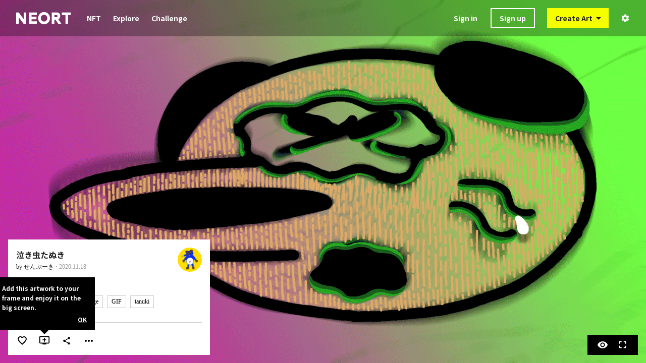

--- FILE ---
content_type: text/html; charset=utf-8
request_url: https://neort.io/art/buqi0c43p9f7gigeb7hg?index=0&origin=user_profile
body_size: 13176
content:
<!doctype html>
<html data-n-head-ssr>
  <head >
    <meta data-n-head="ssr" charset="utf-8"><meta data-n-head="ssr" name="viewport" content="width=device-width, initial-scale=1, viewport-fit=cover"><meta data-n-head="ssr" name="author" content="NEORT, inc."><meta data-n-head="ssr" data-hid="og:site_name" name="og:site_name" content="NEORT | Digital Art Platform"><meta data-n-head="ssr" data-hid="keywords" name="keywords" content="NEORT, Art, Digital Art, Generative Art, Interactive Art, NFT, GLSL, DemoScene, motion graphics, motion design, VFX, animation"><meta data-n-head="ssr" data-hid="fb:app_id" name="fb:app_id" content="415435032531905"><meta data-n-head="ssr" data-hid="twitter:site" name="twitter:site" content="@neort_io"><meta data-n-head="ssr" data-hid="description" name="description" content=""><meta data-n-head="ssr" data-hid="og:title" property="og:title" content="泣き虫たぬき"><meta data-n-head="ssr" data-hid="og:description" property="og:description" content=""><meta data-n-head="ssr" data-hid="og:type" property="og:type" content="website"><meta data-n-head="ssr" data-hid="og:url" property="og:url" content="https://neort.io/art/buqi0c43p9f7gigeb7hg"><meta data-n-head="ssr" data-hid="og:image" property="og:image" content="https://d32h66pp7fue57.cloudfront.net/artThumb/buqi0c43p9f7gigeb7hg.png?v=1605705778"><meta data-n-head="ssr" data-hid="twitter:card" name="twitter:card" content="summary_large_image"><meta data-n-head="ssr" data-hid="twitter:title" name="twitter:title" content="泣き虫たぬき"><meta data-n-head="ssr" data-hid="twitter:description" name="twitter:description" content=""><meta data-n-head="ssr" data-hid="twitter:image" name="twitter:image" content="https://d32h66pp7fue57.cloudfront.net/artThumb/buqi0c43p9f7gigeb7hg.png?v=1605705778"><title>泣き虫たぬき</title><link data-n-head="ssr" rel="icon" type="image/x-icon" href="/favicon.ico"><link data-n-head="ssr" rel="stylesheet" type="text/css" href="//fonts.googleapis.com/css?family=Roboto:300,400,500,700|Material+Icons"><style data-n-head="ssr" id="vuetify-theme-stylesheet" type="text/css">a { color: #1976d2; }
.primary {
  background-color: #1976d2 !important;
  border-color: #1976d2 !important;
}
.primary--text {
  color: #1976d2 !important;
  caret-color: #1976d2 !important;
}
.primary.lighten-5 {
  background-color: #c7fdff !important;
  border-color: #c7fdff !important;
}
.primary--text.text--lighten-5 {
  color: #c7fdff !important;
  caret-color: #c7fdff !important;
}
.primary.lighten-4 {
  background-color: #a8e0ff !important;
  border-color: #a8e0ff !important;
}
.primary--text.text--lighten-4 {
  color: #a8e0ff !important;
  caret-color: #a8e0ff !important;
}
.primary.lighten-3 {
  background-color: #8ac5ff !important;
  border-color: #8ac5ff !important;
}
.primary--text.text--lighten-3 {
  color: #8ac5ff !important;
  caret-color: #8ac5ff !important;
}
.primary.lighten-2 {
  background-color: #6aaaff !important;
  border-color: #6aaaff !important;
}
.primary--text.text--lighten-2 {
  color: #6aaaff !important;
  caret-color: #6aaaff !important;
}
.primary.lighten-1 {
  background-color: #488fef !important;
  border-color: #488fef !important;
}
.primary--text.text--lighten-1 {
  color: #488fef !important;
  caret-color: #488fef !important;
}
.primary.darken-1 {
  background-color: #005eb6 !important;
  border-color: #005eb6 !important;
}
.primary--text.text--darken-1 {
  color: #005eb6 !important;
  caret-color: #005eb6 !important;
}
.primary.darken-2 {
  background-color: #00479b !important;
  border-color: #00479b !important;
}
.primary--text.text--darken-2 {
  color: #00479b !important;
  caret-color: #00479b !important;
}
.primary.darken-3 {
  background-color: #003180 !important;
  border-color: #003180 !important;
}
.primary--text.text--darken-3 {
  color: #003180 !important;
  caret-color: #003180 !important;
}
.primary.darken-4 {
  background-color: #001e67 !important;
  border-color: #001e67 !important;
}
.primary--text.text--darken-4 {
  color: #001e67 !important;
  caret-color: #001e67 !important;
}
.secondary {
  background-color: #424242 !important;
  border-color: #424242 !important;
}
.secondary--text {
  color: #424242 !important;
  caret-color: #424242 !important;
}
.secondary.lighten-5 {
  background-color: #c1c1c1 !important;
  border-color: #c1c1c1 !important;
}
.secondary--text.text--lighten-5 {
  color: #c1c1c1 !important;
  caret-color: #c1c1c1 !important;
}
.secondary.lighten-4 {
  background-color: #a6a6a6 !important;
  border-color: #a6a6a6 !important;
}
.secondary--text.text--lighten-4 {
  color: #a6a6a6 !important;
  caret-color: #a6a6a6 !important;
}
.secondary.lighten-3 {
  background-color: #8b8b8b !important;
  border-color: #8b8b8b !important;
}
.secondary--text.text--lighten-3 {
  color: #8b8b8b !important;
  caret-color: #8b8b8b !important;
}
.secondary.lighten-2 {
  background-color: #727272 !important;
  border-color: #727272 !important;
}
.secondary--text.text--lighten-2 {
  color: #727272 !important;
  caret-color: #727272 !important;
}
.secondary.lighten-1 {
  background-color: #595959 !important;
  border-color: #595959 !important;
}
.secondary--text.text--lighten-1 {
  color: #595959 !important;
  caret-color: #595959 !important;
}
.secondary.darken-1 {
  background-color: #2c2c2c !important;
  border-color: #2c2c2c !important;
}
.secondary--text.text--darken-1 {
  color: #2c2c2c !important;
  caret-color: #2c2c2c !important;
}
.secondary.darken-2 {
  background-color: #171717 !important;
  border-color: #171717 !important;
}
.secondary--text.text--darken-2 {
  color: #171717 !important;
  caret-color: #171717 !important;
}
.secondary.darken-3 {
  background-color: #000000 !important;
  border-color: #000000 !important;
}
.secondary--text.text--darken-3 {
  color: #000000 !important;
  caret-color: #000000 !important;
}
.secondary.darken-4 {
  background-color: #000000 !important;
  border-color: #000000 !important;
}
.secondary--text.text--darken-4 {
  color: #000000 !important;
  caret-color: #000000 !important;
}
.accent {
  background-color: #82b1ff !important;
  border-color: #82b1ff !important;
}
.accent--text {
  color: #82b1ff !important;
  caret-color: #82b1ff !important;
}
.accent.lighten-5 {
  background-color: #ffffff !important;
  border-color: #ffffff !important;
}
.accent--text.text--lighten-5 {
  color: #ffffff !important;
  caret-color: #ffffff !important;
}
.accent.lighten-4 {
  background-color: #f8ffff !important;
  border-color: #f8ffff !important;
}
.accent--text.text--lighten-4 {
  color: #f8ffff !important;
  caret-color: #f8ffff !important;
}
.accent.lighten-3 {
  background-color: #daffff !important;
  border-color: #daffff !important;
}
.accent--text.text--lighten-3 {
  color: #daffff !important;
  caret-color: #daffff !important;
}
.accent.lighten-2 {
  background-color: #bce8ff !important;
  border-color: #bce8ff !important;
}
.accent--text.text--lighten-2 {
  color: #bce8ff !important;
  caret-color: #bce8ff !important;
}
.accent.lighten-1 {
  background-color: #9fccff !important;
  border-color: #9fccff !important;
}
.accent--text.text--lighten-1 {
  color: #9fccff !important;
  caret-color: #9fccff !important;
}
.accent.darken-1 {
  background-color: #6596e2 !important;
  border-color: #6596e2 !important;
}
.accent--text.text--darken-1 {
  color: #6596e2 !important;
  caret-color: #6596e2 !important;
}
.accent.darken-2 {
  background-color: #467dc6 !important;
  border-color: #467dc6 !important;
}
.accent--text.text--darken-2 {
  color: #467dc6 !important;
  caret-color: #467dc6 !important;
}
.accent.darken-3 {
  background-color: #2364aa !important;
  border-color: #2364aa !important;
}
.accent--text.text--darken-3 {
  color: #2364aa !important;
  caret-color: #2364aa !important;
}
.accent.darken-4 {
  background-color: #004c90 !important;
  border-color: #004c90 !important;
}
.accent--text.text--darken-4 {
  color: #004c90 !important;
  caret-color: #004c90 !important;
}
.error {
  background-color: #ff5252 !important;
  border-color: #ff5252 !important;
}
.error--text {
  color: #ff5252 !important;
  caret-color: #ff5252 !important;
}
.error.lighten-5 {
  background-color: #ffe4d5 !important;
  border-color: #ffe4d5 !important;
}
.error--text.text--lighten-5 {
  color: #ffe4d5 !important;
  caret-color: #ffe4d5 !important;
}
.error.lighten-4 {
  background-color: #ffc6b9 !important;
  border-color: #ffc6b9 !important;
}
.error--text.text--lighten-4 {
  color: #ffc6b9 !important;
  caret-color: #ffc6b9 !important;
}
.error.lighten-3 {
  background-color: #ffa99e !important;
  border-color: #ffa99e !important;
}
.error--text.text--lighten-3 {
  color: #ffa99e !important;
  caret-color: #ffa99e !important;
}
.error.lighten-2 {
  background-color: #ff8c84 !important;
  border-color: #ff8c84 !important;
}
.error--text.text--lighten-2 {
  color: #ff8c84 !important;
  caret-color: #ff8c84 !important;
}
.error.lighten-1 {
  background-color: #ff6f6a !important;
  border-color: #ff6f6a !important;
}
.error--text.text--lighten-1 {
  color: #ff6f6a !important;
  caret-color: #ff6f6a !important;
}
.error.darken-1 {
  background-color: #df323b !important;
  border-color: #df323b !important;
}
.error--text.text--darken-1 {
  color: #df323b !important;
  caret-color: #df323b !important;
}
.error.darken-2 {
  background-color: #bf0025 !important;
  border-color: #bf0025 !important;
}
.error--text.text--darken-2 {
  color: #bf0025 !important;
  caret-color: #bf0025 !important;
}
.error.darken-3 {
  background-color: #9f0010 !important;
  border-color: #9f0010 !important;
}
.error--text.text--darken-3 {
  color: #9f0010 !important;
  caret-color: #9f0010 !important;
}
.error.darken-4 {
  background-color: #800000 !important;
  border-color: #800000 !important;
}
.error--text.text--darken-4 {
  color: #800000 !important;
  caret-color: #800000 !important;
}
.info {
  background-color: #2196f3 !important;
  border-color: #2196f3 !important;
}
.info--text {
  color: #2196f3 !important;
  caret-color: #2196f3 !important;
}
.info.lighten-5 {
  background-color: #d4ffff !important;
  border-color: #d4ffff !important;
}
.info--text.text--lighten-5 {
  color: #d4ffff !important;
  caret-color: #d4ffff !important;
}
.info.lighten-4 {
  background-color: #b5ffff !important;
  border-color: #b5ffff !important;
}
.info--text.text--lighten-4 {
  color: #b5ffff !important;
  caret-color: #b5ffff !important;
}
.info.lighten-3 {
  background-color: #95e8ff !important;
  border-color: #95e8ff !important;
}
.info--text.text--lighten-3 {
  color: #95e8ff !important;
  caret-color: #95e8ff !important;
}
.info.lighten-2 {
  background-color: #75ccff !important;
  border-color: #75ccff !important;
}
.info--text.text--lighten-2 {
  color: #75ccff !important;
  caret-color: #75ccff !important;
}
.info.lighten-1 {
  background-color: #51b0ff !important;
  border-color: #51b0ff !important;
}
.info--text.text--lighten-1 {
  color: #51b0ff !important;
  caret-color: #51b0ff !important;
}
.info.darken-1 {
  background-color: #007cd6 !important;
  border-color: #007cd6 !important;
}
.info--text.text--darken-1 {
  color: #007cd6 !important;
  caret-color: #007cd6 !important;
}
.info.darken-2 {
  background-color: #0064ba !important;
  border-color: #0064ba !important;
}
.info--text.text--darken-2 {
  color: #0064ba !important;
  caret-color: #0064ba !important;
}
.info.darken-3 {
  background-color: #004d9f !important;
  border-color: #004d9f !important;
}
.info--text.text--darken-3 {
  color: #004d9f !important;
  caret-color: #004d9f !important;
}
.info.darken-4 {
  background-color: #003784 !important;
  border-color: #003784 !important;
}
.info--text.text--darken-4 {
  color: #003784 !important;
  caret-color: #003784 !important;
}
.success {
  background-color: #4caf50 !important;
  border-color: #4caf50 !important;
}
.success--text {
  color: #4caf50 !important;
  caret-color: #4caf50 !important;
}
.success.lighten-5 {
  background-color: #dcffd6 !important;
  border-color: #dcffd6 !important;
}
.success--text.text--lighten-5 {
  color: #dcffd6 !important;
  caret-color: #dcffd6 !important;
}
.success.lighten-4 {
  background-color: #beffba !important;
  border-color: #beffba !important;
}
.success--text.text--lighten-4 {
  color: #beffba !important;
  caret-color: #beffba !important;
}
.success.lighten-3 {
  background-color: #a2ff9e !important;
  border-color: #a2ff9e !important;
}
.success--text.text--lighten-3 {
  color: #a2ff9e !important;
  caret-color: #a2ff9e !important;
}
.success.lighten-2 {
  background-color: #85e783 !important;
  border-color: #85e783 !important;
}
.success--text.text--lighten-2 {
  color: #85e783 !important;
  caret-color: #85e783 !important;
}
.success.lighten-1 {
  background-color: #69cb69 !important;
  border-color: #69cb69 !important;
}
.success--text.text--lighten-1 {
  color: #69cb69 !important;
  caret-color: #69cb69 !important;
}
.success.darken-1 {
  background-color: #2d9437 !important;
  border-color: #2d9437 !important;
}
.success--text.text--darken-1 {
  color: #2d9437 !important;
  caret-color: #2d9437 !important;
}
.success.darken-2 {
  background-color: #00791e !important;
  border-color: #00791e !important;
}
.success--text.text--darken-2 {
  color: #00791e !important;
  caret-color: #00791e !important;
}
.success.darken-3 {
  background-color: #006000 !important;
  border-color: #006000 !important;
}
.success--text.text--darken-3 {
  color: #006000 !important;
  caret-color: #006000 !important;
}
.success.darken-4 {
  background-color: #004700 !important;
  border-color: #004700 !important;
}
.success--text.text--darken-4 {
  color: #004700 !important;
  caret-color: #004700 !important;
}
.warning {
  background-color: #fb8c00 !important;
  border-color: #fb8c00 !important;
}
.warning--text {
  color: #fb8c00 !important;
  caret-color: #fb8c00 !important;
}
.warning.lighten-5 {
  background-color: #ffff9e !important;
  border-color: #ffff9e !important;
}
.warning--text.text--lighten-5 {
  color: #ffff9e !important;
  caret-color: #ffff9e !important;
}
.warning.lighten-4 {
  background-color: #fffb82 !important;
  border-color: #fffb82 !important;
}
.warning--text.text--lighten-4 {
  color: #fffb82 !important;
  caret-color: #fffb82 !important;
}
.warning.lighten-3 {
  background-color: #ffdf67 !important;
  border-color: #ffdf67 !important;
}
.warning--text.text--lighten-3 {
  color: #ffdf67 !important;
  caret-color: #ffdf67 !important;
}
.warning.lighten-2 {
  background-color: #ffc24b !important;
  border-color: #ffc24b !important;
}
.warning--text.text--lighten-2 {
  color: #ffc24b !important;
  caret-color: #ffc24b !important;
}
.warning.lighten-1 {
  background-color: #ffa72d !important;
  border-color: #ffa72d !important;
}
.warning--text.text--lighten-1 {
  color: #ffa72d !important;
  caret-color: #ffa72d !important;
}
.warning.darken-1 {
  background-color: #db7200 !important;
  border-color: #db7200 !important;
}
.warning--text.text--darken-1 {
  color: #db7200 !important;
  caret-color: #db7200 !important;
}
.warning.darken-2 {
  background-color: #bb5900 !important;
  border-color: #bb5900 !important;
}
.warning--text.text--darken-2 {
  color: #bb5900 !important;
  caret-color: #bb5900 !important;
}
.warning.darken-3 {
  background-color: #9d4000 !important;
  border-color: #9d4000 !important;
}
.warning--text.text--darken-3 {
  color: #9d4000 !important;
  caret-color: #9d4000 !important;
}
.warning.darken-4 {
  background-color: #802700 !important;
  border-color: #802700 !important;
}
.warning--text.text--darken-4 {
  color: #802700 !important;
  caret-color: #802700 !important;
}</style><script data-n-head="ssr" src="https://js.stripe.com/v3/"></script><link rel="preload" href="/_nuxt/03b5ecd.js" as="script"><link rel="preload" href="/_nuxt/aae8b6f.js" as="script"><link rel="preload" href="/_nuxt/ee3173a.js" as="script"><link rel="preload" href="/_nuxt/47b452b.js" as="script"><link rel="preload" href="/_nuxt/cd3f153.js" as="script"><link rel="preload" href="/_nuxt/4c322b1.js" as="script"><link rel="preload" href="/_nuxt/a4035b6.js" as="script"><link rel="preload" href="/_nuxt/2c3e396.js" as="script"><link rel="preload" href="/_nuxt/d8b2a8d.js" as="script"><link rel="preload" href="/_nuxt/f5012cd.js" as="script"><style data-vue-ssr-id="51385edd:0 340b39bc:0 54a47c9f:0 a17adb16:0 67292b69:0 07f1f884:0 d220c084:0 545307b5:0 72e7956d:0 5c063a3b:0 309c5a3e:0 3b1d96b4:0 7ea59994:0 3fb16468:0 4f893c20:0 7beb4486:0 7eccb5b8:0 81138928:0 369bb513:0 370f4783:0 1366cffa:0 f2c251e4:0 e135b7c2:0 7c3aa04a:0 6967ef4b:0 4656ccc9:0 5a1cb46f:0 03ad2f32:0">.application{display:flex}.application a{cursor:pointer}.application--is-rtl{direction:rtl}.application--wrap{backface-visibility:hidden;display:flex;flex:1 1 auto;flex-direction:column;max-width:100%;min-height:100vh;position:relative}.theme--light.application{background:#fafafa;color:rgba(0,0,0,.87)}.theme--light.application .text--primary{color:rgba(0,0,0,.87)!important}.theme--light.application .text--secondary{color:rgba(0,0,0,.54)!important}.theme--light.application .text--disabled{color:rgba(0,0,0,.38)!important}.theme--dark.application{background:#303030;color:#fff}.theme--dark.application .text--primary{color:#fff!important}.theme--dark.application .text--secondary{color:hsla(0,0%,100%,.7)!important}.theme--dark.application .text--disabled{color:hsla(0,0%,100%,.5)!important}@-moz-document url-prefix(){@media print{.application,.application--wrap{display:block}}}
/*! normalize.css v8.0.1 | MIT License | github.com/necolas/normalize.css */html{line-height:1.15;-webkit-text-size-adjust:100%}body{margin:0}main{display:block}h1{font-size:2em;margin:.67em 0}hr{box-sizing:content-box;height:0;overflow:visible}pre{font-family:monospace,monospace;font-size:1em}a{background-color:transparent}abbr[title]{border-bottom:none;-webkit-text-decoration:underline;text-decoration:underline;-webkit-text-decoration:underline dotted;text-decoration:underline dotted}b,strong{font-weight:bolder}code,kbd,samp{font-family:monospace,monospace;font-size:1em}small{font-size:80%}sub,sup{font-size:75%;line-height:0;position:relative;vertical-align:baseline}sub{bottom:-.25em}sup{top:-.5em}img{border-style:none}button,input,optgroup,select,textarea{font-family:inherit;font-size:100%;line-height:1.15;margin:0}button,input{overflow:visible}button,select{text-transform:none}[type=button],[type=reset],[type=submit],button{-webkit-appearance:button}[type=button]::-moz-focus-inner,[type=reset]::-moz-focus-inner,[type=submit]::-moz-focus-inner,button::-moz-focus-inner{border-style:none;padding:0}[type=button]:-moz-focusring,[type=reset]:-moz-focusring,[type=submit]:-moz-focusring,button:-moz-focusring{outline:1px dotted ButtonText}fieldset{padding:.35em .75em .625em}legend{box-sizing:border-box;color:inherit;display:table;max-width:100%;padding:0;white-space:normal}progress{vertical-align:baseline}textarea{overflow:auto}[type=checkbox],[type=radio]{box-sizing:border-box;padding:0}[type=number]::-webkit-inner-spin-button,[type=number]::-webkit-outer-spin-button{height:auto}[type=search]{-webkit-appearance:textfield;outline-offset:-2px}[type=search]::-webkit-search-decoration{-webkit-appearance:none}::-webkit-file-upload-button{-webkit-appearance:button;font:inherit}details{display:block}summary{display:list-item}[hidden],template{display:none}
.nuxt-progress{background-color:#f5ff00;height:4px;left:0;opacity:1;position:fixed;right:0;top:0;transition:width .1s,opacity .4s;width:0;z-index:999999}.nuxt-progress.nuxt-progress-notransition{transition:none}.nuxt-progress-failed{background-color:red}
html{font-family:"Noto Sans JP",sans-serif;font-size:62.5%;line-height:normal}body,html{height:100%}body{color:#222;font-size:1.4rem}a,h1,h2,h3,li,p,ul{margin:0;padding:0}ul{list-style:none}html a{color:#222;-webkit-text-decoration:none;text-decoration:none;-webkit-tap-highlight-color:transparent;tap-highlight-color:transparent}html a:hover{opacity:.75}input,textarea{font-family:"Yu Gothic","YuGothic","Hiragino Kaku Gothic Pro","Meiryo","Osaka","MS PGothic","sans-serif"}#__layout,#__nuxt{height:100%}.page-enter-active,.page-leave-active{transition:opacity .12s}.page-enter,.page-leave-active{opacity:0}.material-icons{display:inline-block;font-family:"Material Icons";font-size:24px;font-style:normal;font-weight:400;letter-spacing:normal;line-height:1;text-transform:none;word-wrap:normal;direction:ltr;white-space:nowrap;-webkit-font-smoothing:antialiased;text-rendering:optimizeLegibility;-moz-osx-font-smoothing:grayscale;font-feature-settings:"liga";pointer-events:none}.material-icons.white{color:#fff}.nonClickable{pointer-events:none}
.layoutContainer[data-v-982fd17e]{height:100%}.layoutContainer.application[data-v-982fd17e]{background-color:#fff}.layoutContainer[data-v-982fd17e] .application--wrap{display:block}.layoutContainer .header[data-v-982fd17e]{position:fixed;width:100%;z-index:20}.layoutContainer .contentsContainer[data-v-982fd17e]{min-height:100%}.layoutContainer .contentsContainer.isLoading[data-v-982fd17e]{display:none}.layoutContainer .contentsContainer.background[data-v-982fd17e]{background-color:#ebebeb}.layoutContainer .viewContents[data-v-982fd17e]{box-sizing:border-box;padding-top:72px}.layoutContainer .viewContents.errorPage[data-v-982fd17e]{padding-top:0}
.header .signUpAfterVerificationButton[data-v-91bcb150]{background-color:red;box-sizing:border-box;color:#fff;display:block;padding:16px;text-align:center}
header[data-v-73da575d]{background:#fff;box-sizing:border-box;height:72px;justify-content:space-between;padding:0 32px}header[data-v-73da575d],header .leftContainer[data-v-73da575d]{align-items:center;display:flex}header .leftContainer .logo[data-v-73da575d]{display:block;margin-right:32px;width:108px}header .leftContainer .logo img[data-v-73da575d]{width:100%}header .leftContainer .headerNav[data-v-73da575d]{align-items:center}header .leftContainer .headerNav .list[data-v-73da575d]{display:flex}header .leftContainer .headerNav .list .item[data-v-73da575d]{margin-right:24px}header .leftContainer .headerNav .list .item[data-v-73da575d]:nth-child{margin-right:0}header .leftContainer .headerNav .list .item a[data-v-73da575d]{font-size:1.4rem;padding:16px 0}header .rightContainer[data-v-73da575d]{align-items:center;display:flex}header .rightContainer .searchComponent[data-v-73da575d]{margin-right:24px}header.dark[data-v-73da575d]{background:rgba(0,0,0,.3);transition:opacity .3s ease-in-out}header.dark .headerNav a[data-v-73da575d]{color:#fff}header.displayMode.hide[data-v-73da575d]{display:none}
.logo.black .neort_logo polygon[data-v-173e7f4e],.logo.black .neort_logo[data-v-173e7f4e] path{fill:#000}.logo.white .beta[data-v-173e7f4e],.logo.white .neort_logo polygon[data-v-173e7f4e],.logo.white .neort_logo[data-v-173e7f4e] path{fill:#fff}
.accountActionItem[data-v-062e8d5b]{position:relative}.accountActionItem .createButton[data-v-062e8d5b],.accountActionItem .thumb[data-v-062e8d5b]{align-items:center;display:flex}.accountActionItem .thumb[data-v-062e8d5b]{box-sizing:border-box;height:100%;margin-left:24px;position:relative}.accountActionItem .thumb[data-v-062e8d5b]:hover{opacity:1}.accountActionItem .thumb .userThumb[data-v-062e8d5b]{height:32px;width:32px}.accountActionItem .thumb .userThumb[data-v-062e8d5b]:hover{opacity:.7}.accountActionItem .thumb .tapArea[data-v-062e8d5b]{height:48px;left:-25%;position:absolute;top:-25%;width:48px}.accountActionItem .thumb .accountDropDownMenu[data-v-062e8d5b]{padding-top:16px;position:absolute;right:-64px;top:24px}.accountActionItem .createButton[data-v-062e8d5b]{margin-left:24px}.accountActionItem .accountContainer[data-v-062e8d5b],.accountActionItem .signInContainer[data-v-062e8d5b]{align-items:center;display:flex}.accountActionItem .accountContainer .signUpButton[data-v-062e8d5b],.accountActionItem .accountContainer .walletConnectionButton[data-v-062e8d5b],.accountActionItem .signInContainer .signUpButton[data-v-062e8d5b],.accountActionItem .signInContainer .walletConnectionButton[data-v-062e8d5b]{margin-left:16px;padding:0 16px}.accountActionItem .accountContainer .signUpButton.sp[data-v-062e8d5b],.accountActionItem .accountContainer .walletConnectionButton.sp[data-v-062e8d5b],.accountActionItem .signInContainer .signUpButton.sp[data-v-062e8d5b],.accountActionItem .signInContainer .walletConnectionButton.sp[data-v-062e8d5b]{border:none;margin:auto;width:auto}.accountActionItem .accountContainer .settingIconContainer[data-v-062e8d5b],.accountActionItem .signInContainer .settingIconContainer[data-v-062e8d5b]{display:inherit;margin-left:24px}.accountActionItem .accountContainer .settingIconContainer .icon[data-v-062e8d5b],.accountActionItem .signInContainer .settingIconContainer .icon[data-v-062e8d5b]{font-size:1.8rem}.accountActionItem.sp .accountDropDownMenu[data-v-062e8d5b]{right:-16px}.accountActionItem.dark .noticeIcon[data-v-062e8d5b],.accountActionItem.dark .settingIconContainer .icon[data-v-062e8d5b]{color:#fff}
.rectButton[data-v-cd6e218a]{align-items:center;background-color:#fff;border:2px solid #fff;box-sizing:border-box;color:#222;display:inline-flex;height:40px;justify-content:center;padding:0 8px}.rectButton.fillBlack[data-v-cd6e218a]{background-color:#000;border:2px solid #000;color:#fff}.rectButton.fillWhite[data-v-cd6e218a]{background-color:#fff;border:2px solid #fff;color:#222}.rectButton.fillGray[data-v-cd6e218a]{background-color:#ddd;border:2px solid #ddd;color:#222}.rectButton.fillYellow[data-v-cd6e218a]{background-color:#f5ff00;border:2px solid #f5ff00;color:#222}.rectButton.borderWhite[data-v-cd6e218a]{background-color:transparent;border:2px solid #fff;color:#fff}.rectButton.borderBlack[data-v-cd6e218a]{background-color:transparent;border:2px solid #000;color:#000}.rectButton.borderGray[data-v-cd6e218a]{background-color:transparent;border:2px solid #ddd;color:#222}.rectButton.transparentBlack[data-v-cd6e218a]{background-color:transparent;border:2px solid transparent;color:#000}.rectButton.transparentWhite[data-v-cd6e218a]{background-color:transparent;border:2px solid transparent;color:#fff}.rectButton.disabled[data-v-cd6e218a]{opacity:.6;pointer-events:none}
.createButton .buttonContainer[data-v-58c1c348]{position:relative}.createButton .buttonContainer .button[data-v-58c1c348]{align-items:center;background-color:#f5ff00;color:#222;display:inline-flex;height:40px;justify-content:center;padding:0 8px 0 16px}.createButton .buttonContainer .menu[data-v-58c1c348]{background-color:#000;left:0;position:absolute;top:40px;width:100%}.createButton .buttonContainer .menu .menuItem a[data-v-58c1c348]{align-items:center;color:#fff;display:flex;font-size:1.2rem;height:40px;padding:0 16px}.createButton .buttonContainer .menu .menuItem a[data-v-58c1c348]:hover{background-color:#1a1a1a;opacity:1}.createButton .buttonContainer .menu .menuItem.js a[data-v-58c1c348]{font-size:1.1rem}.createButton .buttonContainer[data-v-58c1c348]:hover{opacity:1}.createButton .buttonContainer:hover span[data-v-58c1c348]{opacity:.5}.createButton .createArtworkContainer[data-v-58c1c348]{bottom:80px;left:80px;position:fixed;right:80px;top:80px;z-index:30}.createButton .createArtworkContainer .createArtworkMenu[data-v-58c1c348]{height:75%}.createButton .createArtworkContainer .createFromTemplate[data-v-58c1c348]{background-image:url(/img/create_artwork_image/template.jpg);background-position:50%;background-size:cover;cursor:pointer;display:flex;height:25%;overflow:hidden;position:relative}.createButton .createArtworkContainer .createFromTemplate:hover .backgroundMask[data-v-58c1c348]{opacity:.75}.createButton .createArtworkContainer .createFromTemplate:hover .arrowContainer[data-v-58c1c348]{display:block}.createButton .createArtworkContainer .createFromTemplate .backgroundMask[data-v-58c1c348]{background-color:rgba(34,34,34,.8);height:100%;left:0;position:absolute;top:0;width:100%}.createButton .createArtworkContainer .createFromTemplate .contents[data-v-58c1c348]{color:#fff;left:32px;position:absolute;top:50%;transform:translateY(-50%);width:100%}.createButton .createArtworkContainer .createFromTemplate .contents .title[data-v-58c1c348]{display:block;font-size:2.4rem}.createButton .createArtworkContainer .createFromTemplate .contents .caption[data-v-58c1c348]{display:block;font-family:"Yu Gothic","YuGothic","Hiragino Kaku Gothic Pro","Meiryo","Osaka","MS PGothic","sans-serif";font-size:1.2rem;line-height:1.6;margin-top:12px;white-space:pre-line}.createButton .createArtworkContainer .createFromTemplate .arrowContainer[data-v-58c1c348]{display:none;position:absolute;right:32px;top:55%;transform:translateY(-55%)}.createButton .createArtworkContainer .createFromTemplate .arrowContainer .arrow[data-v-58c1c348]{border:2px solid #fff;border-radius:50%;display:inline-block;height:48px;position:relative;width:48px}.createButton .createArtworkContainer .createFromTemplate .arrowContainer .arrow[data-v-58c1c348]:after{border-right:2px solid #fff;border-top:2px solid #fff;content:"";display:inline-block;height:16px;left:42%;position:absolute;top:50%;transform:translateX(-50%) translateY(-50%) rotate(45deg);width:16px}.createButton .background[data-v-58c1c348]{background-color:rgba(0,0,0,.6);height:100%;left:0;position:fixed;top:0;width:100%;z-index:29}.createButton .closeButton[data-v-58c1c348]{position:fixed;right:23px;top:23px;z-index:30}
.emailConfirmationState[data-v-62013f4e]{background-color:red;color:#fff;display:flex;font-size:1.2rem;justify-content:center;padding:8px}.emailConfirmationState .resendButton[data-v-62013f4e]{color:#fff;-webkit-text-decoration:underline;text-decoration:underline}
.artDetailView .artworkThumb[data-v-55b83957]{background-color:#000;height:100%;position:fixed;top:0;width:100%}.artDetailView .artworkThumb img[data-v-55b83957]{display:block;height:0;margin:auto;max-height:100%;max-width:100%;min-height:100%;min-width:100%;-o-object-fit:contain;object-fit:contain;width:0}.artDetailView .spActionContainer[data-v-55b83957]{align-items:center;border-bottom:1px solid #ccc;box-sizing:border-box;display:flex;padding:0 8px}.artDetailView .spActionContainer .nextArrowButtonContainer[data-v-55b83957],.artDetailView .spActionContainer .prevArrowButtonContainer[data-v-55b83957]{height:40px;width:40px}.artDetailView .spActionContainer .spArtDetailActions[data-v-55b83957]{flex:1}.artDetailView .infoContainer[data-v-55b83957]{bottom:16px;left:16px;max-width:400px;position:fixed;width:100%}.artDetailView .infoContainer .awardContainer[data-v-55b83957]{margin-bottom:8px}.artDetailView .infoContainer .metaContainer[data-v-55b83957]{background-color:#fff;box-sizing:border-box;padding:16px}.artDetailView .infoContainer .metaContainer .metaHeader[data-v-55b83957]{align-items:center;display:flex;justify-content:space-between}.artDetailView .infoContainer .metaContainer .metaHeader .leftArea[data-v-55b83957]{box-sizing:border-box;padding-right:16px;width:calc(100% - 48px)}.artDetailView .infoContainer .metaContainer .metaHeader .leftArea .titleContainer[data-v-55b83957]{align-items:center;display:flex}.artDetailView .infoContainer .metaContainer .metaHeader .leftArea .titleContainer .title[data-v-55b83957]{flex:1;font-size:1.6rem;font-weight:700;overflow:hidden;text-overflow:ellipsis;white-space:nowrap}.artDetailView .infoContainer .metaContainer .metaHeader .leftArea .detailContainer[data-v-55b83957]{align-items:baseline;display:flex}.artDetailView .infoContainer .metaContainer .metaHeader .leftArea .detailContainer .userNameContainer[data-v-55b83957]{overflow:hidden;text-overflow:ellipsis;white-space:nowrap}.artDetailView .infoContainer .metaContainer .metaHeader .leftArea .detailContainer .userNameContainer a[data-v-55b83957]{display:inline-block;font-family:"Yu Gothic","YuGothic","Hiragino Kaku Gothic Pro","Meiryo","Osaka","MS PGothic","sans-serif";font-size:1.2rem}.artDetailView .infoContainer .metaContainer .metaHeader .leftArea .detailContainer .dot[data-v-55b83957]{color:#999;font-size:1.2rem;margin:0 2px}.artDetailView .infoContainer .metaContainer .metaHeader .leftArea .detailContainer .dateItem[data-v-55b83957]{color:#999;font-family:"Yu Gothic","YuGothic","Hiragino Kaku Gothic Pro","Meiryo","Osaka","MS PGothic","sans-serif";font-size:1.2rem}.artDetailView .infoContainer .metaContainer .metaHeader .rightArea .userThumbContainer[data-v-55b83957]{display:block;height:48px;width:48px}.artDetailView .infoContainer .metaContainer .metaHeader .rightArea .userThumbContainer .userThumb[data-v-55b83957]{height:100%;width:100%}.artDetailView .infoContainer .metaContainer .dataContainer[data-v-55b83957]{align-items:center;display:flex;margin-top:16px}.artDetailView .infoContainer .metaContainer .dataContainer .viewCount[data-v-55b83957]{margin-right:16px}.artDetailView .infoContainer .metaContainer .description[data-v-55b83957]{font-family:"Yu Gothic","YuGothic","Hiragino Kaku Gothic Pro","Meiryo","Osaka","MS PGothic","sans-serif";font-size:1.4rem;line-height:1.6;margin:16px 0;word-break:break-word}.artDetailView .infoContainer .metaContainer .description.full[data-v-55b83957]{font-size:inherit;line-height:inherit;margin-bottom:40px;margin-top:20px}.artDetailView .infoContainer .metaContainer .description.full[data-v-55b83957] a{-webkit-text-decoration:underline;text-decoration:underline}.artDetailView .infoContainer .metaContainer .tagContainer[data-v-55b83957]{display:flex;flex-wrap:wrap;margin:12px -4px}.artDetailView .infoContainer .metaContainer .tagContainer .tagItem[data-v-55b83957]{border:1px solid #ccc;color:#000;font-family:"Yu Gothic","YuGothic","Hiragino Kaku Gothic Pro","Meiryo","Osaka","MS PGothic","sans-serif";font-size:1.2rem;margin:4px;padding:4px 8px;word-break:break-all}.artDetailView .infoContainer .metaContainer .contentsContainer .title[data-v-55b83957]{font-size:1.8rem;margin:24px 0 16px}.artDetailView .infoContainer .metaContainer .artDetailBottomMetaInfoContainer[data-v-55b83957]{border-top:1px solid #ccc;box-sizing:border-box;margin:24px 0 0;padding:24px 0 0}.artDetailView .infoContainer .artPurchaseButtonContainer[data-v-55b83957]{background-color:#fff;margin-top:8px;padding:16px}.artDetailView .pcArtDetailActions.hidden[data-v-55b83957]{opacity:0}.artDetailView .actionContainer[data-v-55b83957]{bottom:16px;position:fixed;right:16px;z-index:30}.artDetailView .glslCodePreview[data-v-55b83957],.artDetailView .jsCodePreview[data-v-55b83957]{background-color:rgba(0,0,0,.9);box-sizing:border-box;height:100%;padding:40px 40px 0;position:fixed;top:0}.artDetailView.sp .infoContainer[data-v-55b83957]{box-sizing:border-box;max-width:none;min-width:0;min-width:auto;padding:32px 16px 96px;position:static}.artDetailView.sp .infoContainer .metaContainer[data-v-55b83957]{padding:0}.artDetailView.sp .infoContainer .metaContainer .artDetailBottomMetaInfoContainer[data-v-55b83957]{background:#fff;bottom:0;left:0;margin:0;padding:16px 16px calc(env(safe-area-inset-bottom) + 16px);position:fixed;width:100%;z-index:20}.artDetailView.sp .glslCodePreview[data-v-55b83957],.artDetailView.sp .jsCodePreview[data-v-55b83957]{padding:40px 20px}.privateOrDeleted[data-v-55b83957]{font-size:2rem;left:50%;position:absolute;text-align:center;top:50%;transform:translate(-50%,-50%)}.privateOrDeleted .linkToTop[data-v-55b83957]{color:#e93773;font-size:1.6rem}
.pcArtDetailArtwork[data-v-3c198378]{height:100%;position:fixed;top:0;width:100%}
iframe[data-v-4bf13560]{height:100%;width:100%}
.artImage[data-v-535421b1]{align-items:center;display:flex;justify-content:center;min-height:100%;min-width:100%;overflow:hidden}.artImage .image.cover[data-v-535421b1]{height:100%;left:50%;-o-object-fit:cover;object-fit:cover;position:fixed;top:50%;transform:translate(-50%,-50%);width:100%}.artImage .image.contain.portrait[data-v-535421b1]{height:100vh;width:auto}.artImage .image.contain.landscape[data-v-535421b1]{height:auto;width:100vw}.artImage .image.empty[data-v-535421b1]{background-color:#fff}.artImage .artThumb[data-v-535421b1]{background-color:transparent;bottom:0;left:0;overflow:hidden;position:absolute;right:0;top:0;z-index:0}.artImage .artThumb[data-v-535421b1]:before{background:inherit;bottom:-5px;content:"";filter:blur(5px);left:-5px;position:absolute;right:-5px;top:-5px;z-index:-1}.artImage .loadingItem[data-v-535421b1]{left:50%;position:fixed;top:50%;transform:translate(-50%,-50%)}.artImage.hasError .errorMessageContainer[data-v-535421b1]{align-items:center;background-color:rgba(0,0,0,.6);box-sizing:border-box;color:#fff;display:flex;flex-direction:column;font-family:"Yu Gothic","YuGothic","Hiragino Kaku Gothic Pro","Meiryo","Osaka","MS PGothic","sans-serif";height:auto;justify-content:center;min-height:100%;min-width:100%;padding:20px;position:absolute;text-align:center;width:auto}.artImage.hasError .errorMessageContainer .message[data-v-535421b1]{font-size:1.6rem;margin-bottom:10px}.artImage.sp .image[data-v-535421b1]{position:relative}.artImage.sp .image.contain.portrait[data-v-535421b1]{height:100%}
.userThumb[data-v-33c38017]{background-color:#000;background-position:50%;background-repeat:no-repeat;background-size:cover;border-radius:50%;height:100%;width:100%}
.viewCount[data-v-0b77fba5]{align-items:center;display:flex;font-family:"Yu Gothic","YuGothic","Hiragino Kaku Gothic Pro","Meiryo","Osaka","MS PGothic","sans-serif";font-size:1.2rem}.viewCount .eyeIcon[data-v-0b77fba5]{font-size:1.4rem}.viewCount .countContainer[data-v-0b77fba5]{margin-left:4px}
.likeCount[data-v-d0e8d508]{align-items:center;display:inline-flex;font-family:"Yu Gothic","YuGothic","Hiragino Kaku Gothic Pro","Meiryo","Osaka","MS PGothic","sans-serif";font-size:1.2rem}.likeCount .likeIcon[data-v-d0e8d508]{height:10px;width:10px}.likeCount .count[data-v-d0e8d508]{margin-left:4px;margin-right:4px}
.likeIcon.white[data-v-60f4cf61] path{fill:#fff;stroke:#fff}.likeIcon.black[data-v-60f4cf61] path{fill:#000;stroke:#000}.likeIcon.pink[data-v-60f4cf61] path{fill:#e93773;stroke:#e93773}.likeIcon.noFill[data-v-60f4cf61] path{fill:transparent}
.artDetailBottomMetaInfo[data-v-38ebe6b7]{align-items:center;display:flex;justify-content:space-between}.artDetailBottomMetaInfo .buttonContainer[data-v-38ebe6b7]{align-items:center;display:flex;height:24px}.artDetailBottomMetaInfo .buttonContainer .buttonItem[data-v-38ebe6b7]{margin-right:20px;position:relative}.artDetailBottomMetaInfo .buttonContainer .buttonItem .toolTip[data-v-38ebe6b7]{left:0;position:absolute;top:0}.artDetailBottomMetaInfo.center[data-v-38ebe6b7]{justify-content:center}.artDetailBottomMetaInfo.center .buttonItem[data-v-38ebe6b7]{margin-left:12px;margin-right:12px}
.likeIconButton[data-v-2f01735a]{align-items:center;background-color:transparent;box-sizing:border-box;display:inline-flex;height:24px;justify-content:center;position:relative;width:24px}.likeIconButton.white .material-icons[data-v-2f01735a]{color:#fff}.likeIconButton.black .material-icons[data-v-2f01735a]{color:#000}.likeIconButton .loadingItem[data-v-2f01735a]{left:50%;position:absolute;top:50%;transform:translate(-50%,-50%)}.likeIconButton .tapArea[data-v-2f01735a]{height:48px;left:-50%;position:absolute;top:-50%;width:48px}
.frameArtSelectionButton[data-v-2e80fc62]{align-items:center;background-color:transparent;box-sizing:border-box;display:inline-flex;height:24px;justify-content:center;position:relative;width:24px}.frameArtSelectionButton .iconContainer[data-v-2e80fc62]{align-items:center;display:flex;justify-content:center}.frameArtSelectionButton .iconContainer .material-icons[data-v-2e80fc62]{font-size:2.2rem}.frameArtSelectionButton.white .material-icons[data-v-2e80fc62]{color:#fff}.frameArtSelectionButton.black .material-icons[data-v-2e80fc62]{color:#000}.frameArtSelectionButton .loadingItem[data-v-2e80fc62]{left:50%;position:absolute;top:50%;transform:translate(-50%,-50%)}.frameArtSelectionButton .tapArea[data-v-2e80fc62]{height:48px;left:-50%;position:absolute;top:-50%;width:48px}.frameArtSelectionButton.isSelected .material-icons[data-v-2e80fc62]{color:#e93773}
.shareButton[data-v-4ce6b476]{position:relative}.shareButton .button[data-v-4ce6b476]{align-items:center;display:inline-flex;height:24px;justify-content:center;position:relative;width:24px}.shareButton .button i[data-v-4ce6b476]{color:#fff;font-size:1.8rem;vertical-align:middle}.shareButton .button.black i[data-v-4ce6b476]{color:#000}.shareButton .button.white i[data-v-4ce6b476]{color:#fff}.shareButton .button .tapArea[data-v-4ce6b476]{height:48px;left:-50%;position:absolute;top:-50%;width:48px}.shareButton .modalContainer .background[data-v-4ce6b476]{height:100%;left:0;position:fixed;top:0;width:100%;z-index:29}.shareButton .modalContainer .modal[data-v-4ce6b476]{background-color:#f1f1f1;left:0;min-width:160px;position:absolute;top:0;transform:translateY(-100%);z-index:30}.shareButton .modalContainer .modal .item a[data-v-4ce6b476]{align-items:center;box-sizing:border-box;display:flex;height:100%;padding:12px 16px;width:100%}.shareButton .modalContainer .modal .item a i[data-v-4ce6b476]{margin-right:8px}.shareButton .modalContainer .modal .twitterShareButtonContainer .twitterIcon[data-v-4ce6b476]{height:24px;margin-right:8px;width:24px}
.moreButton[data-v-95efec66]{height:24px;width:24px}.moreButton[data-v-95efec66],.moreButton .button[data-v-95efec66]{position:relative}.moreButton .button[data-v-95efec66] span{display:flex}.moreButton .button .icon[data-v-95efec66],.moreButton .button .icon.white[data-v-95efec66]{color:#fff}.moreButton .button .icon.black[data-v-95efec66]{color:#000}.moreButton .button .tapArea[data-v-95efec66]{height:48px;left:-50%;position:absolute;top:-50%;width:48px}.moreButton .modalContainer .background[data-v-95efec66]{height:100%;left:0;position:fixed;top:0;width:100%;z-index:29}.moreButton .modalContainer .modal[data-v-95efec66]{background-color:#f1f1f1;left:0;min-width:120px;position:absolute;top:0;transform:translateY(-100%);z-index:30}
.svgIcon[data-v-53b7568c]{align-items:center;display:inline-flex;justify-content:center}.svgIcon span[data-v-53b7568c] svg{display:table-cell;margin:0 auto;vertical-align:middle}
.pcArtDetailActions[data-v-39d52644]{align-items:center;display:flex;height:40px}.pcArtDetailActions .actionButtonContainer[data-v-39d52644]{align-items:center;background-color:#000;box-sizing:border-box;display:flex;height:100%;padding:0 10px}.pcArtDetailActions .audioContainer[data-v-39d52644]{align-items:center;display:flex}.pcArtDetailActions .audioContainer .slider[data-v-39d52644]{display:none}.pcArtDetailActions .audioContainer.hover .slider[data-v-39d52644]{display:block}.pcArtDetailActions .glslQualitySelect[data-v-39d52644]{margin-left:10px}.pcArtDetailActions .playPauseButton[data-v-39d52644]{background-color:#fff;margin-left:10px}.pcArtDetailActions .roundedArrowButton[data-v-39d52644]{margin-left:10px}.pcArtDetailActions .roundedArrowButton.hidden[data-v-39d52644]{cursor:default;opacity:0}.pcArtDetailActions .item[data-v-39d52644]{align-items:center;display:inline-flex;height:40px;justify-content:center;width:40px}.pcArtDetailActions .item i[data-v-39d52644]{color:#fff;font-size:2.2rem}.pcArtDetailActions .item[data-v-39d52644]:hover{background-color:#1a1a1a}.pcArtDetailActions .item.disabled[data-v-39d52644]{cursor:auto;opacity:.6}
.icon[data-v-6936d2c2]{display:table;text-align:center}.icon i[data-v-6936d2c2],.icon span[data-v-6936d2c2]{display:table-cell;vertical-align:middle}.icon img[data-v-6936d2c2]{display:table-cell;margin:0 auto}</style>
  </head>
  <body >
    <div data-server-rendered="true" id="__nuxt"><!----><div id="__layout"><div data-app="true" id="app" class="application layoutContainer theme--light" data-v-982fd17e><div class="application--wrap"><!----> <div class="contentsContainer isLoading" data-v-982fd17e><div class="header" data-v-91bcb150 data-v-982fd17e><header class="dark hide" data-v-73da575d data-v-91bcb150><div class="leftContainer" data-v-73da575d><a href="javascript:void(0)" class="logo" data-v-73da575d><svg width="124px" height="28px" viewBox="0 0 124 28" version="1.1" xmlns="http://www.w3.org/2000/svg" xmlns:xlink="http://www.w3.org/1999/xlink" class="logo white" data-v-173e7f4e data-v-73da575d><g id="logo/b" stroke="none" stroke-width="1" fill="none" fill-rule="evenodd" data-v-173e7f4e><g fill="#000000" class="neort_logo" data-v-173e7f4e><path id="Fill-4" d="M70.9061863,14 C70.9061863,18.2350934 67.5839565,21.6807574 63.5001669,21.6807574 C59.4160435,21.6807574 56.0938137,18.2350934 56.0938137,14 C56.0938137,9.76490656 59.4160435,6.31889647 63.5001669,6.31889647 C67.5839565,6.31889647 70.9061863,9.76490656 70.9061863,14 M63.5001669,0 C56.0561028,0 50,6.28048057 50,14 C50,21.7195194 56.0561028,28 63.5001669,28 C70.9435634,28 77,21.7195194 77,14 C77,6.28048057 70.9435634,0 63.5001669,0" data-v-173e7f4e></path> <path id="Fill-6" d="M92.1187587,11.7562189 L92.1187587,11.7689141 L89.5720988,11.7689141 L86.853311,11.7689141 L86.853311,6.91216332 L90.3128579,6.91216332 L92.1187587,6.91216332 C93.3153202,6.97975639 94.2685947,8.04306056 94.2685947,9.34036713 C94.2685947,10.6383599 93.3153202,11.6889689 92.1187587,11.7562189 M97.2466963,15.5970149 C97.9874554,15.0174987 98.5833321,14.3439698 99.0182997,13.5949563 C99.4394842,12.871333 99.7529686,12.1072225 99.9500983,11.3225253 C100.142741,10.5464059 100.241466,9.72259393 100.241466,8.87682278 C100.241466,7.89517928 100.127034,6.98833419 99.9016974,6.18270715 C99.6737962,5.36747298 99.3721716,4.67267113 99.0032345,4.1154572 C98.631092,3.55687082 98.1621476,3.06347572 97.6066584,2.64865329 C97.0806586,2.25750558 96.5575435,1.95247898 96.052058,1.74318065 C95.5638814,1.542117 95.0019815,1.37982501 94.3801413,1.26076514 C93.7778539,1.14719506 93.2646755,1.07514153 92.8454141,1.04597701 C92.432243,1.01544004 91.9761201,1 91.4799301,1 L81,1 L81,27 L86.853311,27 L86.853311,17.6989192 L89.6817222,17.6989192 L95.9584614,27 L103,27 L95.8799301,16.445531 C96.3761201,16.2046663 96.8335252,15.9202265 97.2466963,15.5970149" data-v-173e7f4e></path> <polygon id="Fill-1" points="17.078842 1 17.078842 16.0648754 5.86831943 1 0 1 0 27 5.91953715 27 5.91953715 11.9145376 17.0814353 27 23 27 23 1" data-v-173e7f4e></polygon> <polygon id="Fill-2" points="29 27 47 27 47 21.0699949 35.0031686 21.0699949 35.0031686 16.6009607 46.1136525 16.6009607 46.1136525 10.672328 35.0031686 10.672328 35.0031686 6.93034826 47 6.93034826 47 1 29 1" data-v-173e7f4e></polygon> <polygon id="Fill-3" points="104 1 104 6.93042652 112.089866 6.93042652 112.089866 27 117.910453 27 117.910453 6.93042652 126 6.93042652 126 1" data-v-173e7f4e></polygon></g></g></svg></a> <nav class="headerNav" data-v-73da575d><ul class="list" data-v-73da575d><li class="item" data-v-73da575d><a href="/market" data-v-73da575d>NFT</a></li> <li class="item" data-v-73da575d><a href="/explore" data-v-73da575d>Explore</a></li> <li class="item" data-v-73da575d><a href="/challenge" data-v-73da575d>Challenge</a></li></ul></nav></div> <div class="rightContainer" data-v-73da575d><!----> <div class="accountActionItem dark" data-v-062e8d5b data-v-73da575d><div class="signInContainer" data-v-062e8d5b><a href="javascript:void(0)" class="rectButton signInButton transparentWhite" data-v-cd6e218a data-v-062e8d5b>
    Sign in
</a> <a href="javascript:void(0)" class="rectButton signUpButton borderWhite" data-v-cd6e218a data-v-062e8d5b>
    Sign up
</a> <div class="createButton" data-v-58c1c348 data-v-062e8d5b><a href="javascript:void(0)" class="buttonContainer" data-v-58c1c348><div class="button" data-v-58c1c348><span data-v-58c1c348>Create Art</span> <span class="material-icons" data-v-58c1c348> arrow_drop_down </span></div> <!----></a> <!----> <!----> <!----></div> <a href="/settings" class="settingIconContainer" data-v-062e8d5b><i class="material-icons icon" data-v-062e8d5b>settings</i></a></div></div></div></header> <!----></div> <div class="artDetailView viewContents" data-v-55b83957 data-v-982fd17e><div class="pcArtDetailArtwork" data-v-3c198378 data-v-55b83957><div class="artImage artResource" style="background-color:#000;" data-v-535421b1 data-v-4bf13560 data-v-3c198378><img src="https://d32h66pp7fue57.cloudfront.net/artPreview/buqi0c43p9f7gigeb7i0.gif?v=1605705778" crossOrigin="anonymous" alt class="image cover portrait" data-v-535421b1></div></div> <!----> <div class="infoContainer" style="display:;" data-v-55b83957><div class="metaContainer" data-v-55b83957><!----> <div class="metaHeader" data-v-55b83957><div class="leftArea" data-v-55b83957><div class="titleContainer" data-v-55b83957><h3 class="title" data-v-55b83957>泣き虫たぬき</h3> <!----></div> <div class="detailContainer" data-v-55b83957><div class="userNameContainer" data-v-55b83957><a href="/8wCeF98a9KgTclZHLQCZu5DLWY72" data-v-55b83957>
                                by <span class="userName" data-v-55b83957>せんぷーき</span></a></div> <span class="dot" data-v-55b83957>·</span> <p class="dateItem" data-v-55b83957>2020.11.18</p></div></div> <div class="rightArea" data-v-55b83957><a href="/8wCeF98a9KgTclZHLQCZu5DLWY72" class="userThumbContainer" data-v-55b83957><div class="userThumb" data-v-33c38017 data-v-55b83957></div></a></div></div> <div class="dataContainer" data-v-55b83957><!----> <a href="/art/buqi0c43p9f7gigeb7hg/likes" class="likeCount" data-v-d0e8d508 data-v-55b83957><svg width="18px" height="18px" viewBox="0 0 18 18" version="1.1" xmlns="http://www.w3.org/2000/svg" xmlns:xlink="http://www.w3.org/1999/xlink" class="likeIcon black" data-v-60f4cf61 data-v-d0e8d508><title data-v-60f4cf61>Like</title> <g id="Symbols" stroke="none" stroke-width="1" fill="none" fill-rule="evenodd" data-v-60f4cf61><g id="favorite/btn/on" transform="translate(-20.000000, -12.000000)" fill="#FFFFFF" stroke="#FFFFFF" data-v-60f4cf61><g id="favorite-heart_on" data-v-60f4cf61><g id="favorite/icon/on" transform="translate(21.000000, 12.000000)" data-v-60f4cf61><g id="favorite-heart-button" transform="translate(0.000000, 1.000000)" data-v-60f4cf61><path id="パス_22612" d="M7.99957632,14.7495198 L6.87963934,13.6272715 C2.71987341,9.9398843 2.64548065e-05,7.45490595 2.64548065e-05,4.40880345 C-0.0168470068,3.23440654 0.441276619,2.10315187 1.27007624,1.27264179 C2.09887586,0.442131702 3.22780068,-0.0169373919 4.39977888,-2.91071646e-05 C5.78576915,0.0148782366 7.09790339,0.628471265 7.99957632,1.68334333 C8.90124924,0.628471265 10.2133835,0.0148782366 11.5993738,-2.91071646e-05 C12.771352,-0.0169373919 13.9002768,0.442131702 14.7290764,1.27264179 C15.557876,2.10315187 16.0159996,3.23440654 15.9991262,4.40880345 C15.9991262,7.45490595 13.2792792,9.9398843 9.1195133,13.6272715 L7.99957632,14.7495198 Z" stroke-width="2" data-v-60f4cf61></path></g></g></g></g></g></svg> <span class="count" data-v-d0e8d508>1</span></a></div> <div data-v-55b83957><!----> <div class="tagContainer" data-v-55b83957><a href="/tag/bn9dats3p9f5erb522q0" class="tagItem" data-v-55b83957>animation
                    </a><a href="/tag/broov8k3p9ffuj8ogbl0" class="tagItem" data-v-55b83957>NEORTchallenge
                    </a><a href="/tag/bun4gfs3p9f7gigeabt0" class="tagItem" data-v-55b83957>GIF
                    </a><a href="/tag/buqhkhc3p9f7gigeb5u0" class="tagItem" data-v-55b83957>tanuki
                    </a></div></div> <div class="artDetailBottomMetaInfoContainer" data-v-55b83957><div class="artDetailBottomMetaInfo" data-v-38ebe6b7 data-v-55b83957><ul class="buttonContainer" data-v-38ebe6b7><li class="buttonItem" data-v-38ebe6b7><a href="javascript:void(0)" class="likeIconButton black" data-v-2f01735a data-v-38ebe6b7><svg width="18px" height="18px" viewBox="0 0 18 18" version="1.1" xmlns="http://www.w3.org/2000/svg" xmlns:xlink="http://www.w3.org/1999/xlink" class="likeIcon black noFill" data-v-60f4cf61 data-v-2f01735a><title data-v-60f4cf61>Like</title> <g id="Symbols" stroke="none" stroke-width="1" fill="none" fill-rule="evenodd" data-v-60f4cf61><g id="favorite/btn/on" transform="translate(-20.000000, -12.000000)" fill="#FFFFFF" stroke="#FFFFFF" data-v-60f4cf61><g id="favorite-heart_on" data-v-60f4cf61><g id="favorite/icon/on" transform="translate(21.000000, 12.000000)" data-v-60f4cf61><g id="favorite-heart-button" transform="translate(0.000000, 1.000000)" data-v-60f4cf61><path id="パス_22612" d="M7.99957632,14.7495198 L6.87963934,13.6272715 C2.71987341,9.9398843 2.64548065e-05,7.45490595 2.64548065e-05,4.40880345 C-0.0168470068,3.23440654 0.441276619,2.10315187 1.27007624,1.27264179 C2.09887586,0.442131702 3.22780068,-0.0169373919 4.39977888,-2.91071646e-05 C5.78576915,0.0148782366 7.09790339,0.628471265 7.99957632,1.68334333 C8.90124924,0.628471265 10.2133835,0.0148782366 11.5993738,-2.91071646e-05 C12.771352,-0.0169373919 13.9002768,0.442131702 14.7290764,1.27264179 C15.557876,2.10315187 16.0159996,3.23440654 15.9991262,4.40880345 C15.9991262,7.45490595 13.2792792,9.9398843 9.1195133,13.6272715 L7.99957632,14.7495198 Z" stroke-width="2" data-v-60f4cf61></path></g></g></g></g></g></svg> <!----></a></li> <li class="buttonItem" data-v-38ebe6b7><a href="javascript:void(0)" class="frameArtSelectionButton black" data-v-2e80fc62 data-v-38ebe6b7><span class="iconContainer" data-v-2e80fc62><i class="material-icons" data-v-2e80fc62> add_to_queue </i></span> <!----></a> <!----></li> <li class="buttonItem" data-v-38ebe6b7><div class="shareButton" data-v-4ce6b476 data-v-38ebe6b7><a href="javascript:void(0)" class="button black" data-v-4ce6b476><i class="material-icons" data-v-4ce6b476>share</i> <!----></a> <!----> <!----></div></li> <li class="buttonItem" data-v-38ebe6b7><div class="moreButton" data-v-95efec66 data-v-38ebe6b7><a href="javascript:void(0)" class="svgIcon button" data-v-53b7568c data-v-95efec66><span data-v-53b7568c><i class="material-icons icon black" data-v-95efec66>more_horiz</i> <!----></span></a> <!----></div></li></ul> <!----></div></div></div> <!----></div> <div class="pcArtDetailActions actionContainer" data-v-39d52644 data-v-55b83957><div class="actionButtonContainer" data-v-39d52644><!----> <!----> <!----> <a href="javascript:void(0)" class="item" data-v-39d52644><i class="material-icons" data-v-39d52644> visibility </i></a> <a href="javascript:void(0)" class="icon item fullScreenButton" data-v-6936d2c2 data-v-39d52644><span data-v-6936d2c2><img src="/img/icon_fullscreen.svg" data-v-6936d2c2></span></a> <!----> <!----></div> <!----> <!----> <!----> <!----></div> <!----> <!----> <!----> <!----> <!----></div> <!----> <!----> <!----> <!----> <!----> <div class="walletConnectionObserver" data-v-982fd17e></div></div> <!----></div></div></div></div><script>window.__NUXT__=(function(a,b,c,d,e,f,g,h,i,j,k,l){k.vertexShader="attribute vec4 position;\nvoid main() {\n    gl_Position = position;\n}";k.fragmentShader="precision highp float;\n\nuniform vec2 resolution;\nuniform float time;\nuniform vec2 mouse;\nuniform sampler2D backbuffer;\n\nvoid main(void) {\n    vec2 uv = (gl_FragCoord.xy * 2.0 - resolution.xy) \u002F min(resolution.x, resolution.y);\n\n    gl_FragColor = vec4(uv, 1.0, 1.0);\n}";return {layout:"default",data:[{title:h,description:b,thumbUrl:"https:\u002F\u002Fd32h66pp7fue57.cloudfront.net\u002FartThumb\u002Fbuqi0c43p9f7gigeb7hg.png?v=1605705778"}],fetch:{},error:c,state:{version:b,wallet:{address:b,networkId:g},userDetail:{loading:a,userProfile:{id:c,customId:c,name:b,biography:b,image:b,displayEmail:b,stat:c,roles:[],wallet:c}},userArts:{loading:a,arts:[]},templates:{loading:a,template:{items:[],loadedAt:d},myTemplate:{items:[],loadedAt:d},detail:{loading:a,template:c,isPrivateOrDeleted:a},user:{loading:a,templates:[],loadedAt:d}},signInStore:{loading:a,isInitialSigningIn:e,token:b,myProfile:{id:c,customId:c,name:b,biography:b,image:b,displayEmail:b,stat:c,roles:[],wallet:c,email:b,facebookName:c,twitterName:c,emailName:c,language:c,isEmailVerified:a},shouldSignIn:e},settings:{loading:a,unsubscribedNotices:[],notice:{loading:a}},session:{lastDate:1763936890859,count:f},sales:{loading:a,items:[]},purchase2:{loading:a,purchasedArtIds:[],detail:{loading:a,purchase:c},history:{loading:a,purchases:[]}},purchase:{loading:a,purchaseProductIds:[],purchases:[]},playlists:{loading:a,playlist:{items:[],loadedAt:d},detail:{loading:a,playlist:c,lastPlayedPlaylistId:b,currentIndex:d}},payout:{loading:a,payoutAccount:c},notice:{loading:a,count:d,notices:[],loadedAt:d},myPlaylists:{loading:a,playlists:[],loadedAt:d},myArts:{loading:a,arts:[]},market:{loading:a,arts:[],loadedAt:d},log:{loading:a},like:{loading:a,likes:[]},librarySearch:{loading:a,libraries:[],total:d},latestArts:{loading:a,arts:[],loadedAt:d},header:{isHeaderShowing:a,isDisplayMode:a,artSubmissionModal:{id:c,isModalShowing:a,title:b,description:b,isPublic:e,assetFileId:c,assetFileName:b,assetFile:c,assetFileDescription:b,base64SelectedThumb:c,thumbnailLoadingStatus:f,products:[],price:c,tags:[]},createMenu:{isCreateMenuShowing:a,pendingAction:c}},frame:{loading:a,art:c,arts:[],currentIndex:d,loadedAt:d,frameArtType:f,isCompleted:a,detail:{loading:a,art:c},signIn:{loading:a,frameSignInInfo:{email:b,password:b},childChangedCallback:c,errorMessage:b}},follow:{loading:a,follows:[]},featuredTag:{loading:a,tags:[],detail:{loading:a,featuredTag:{id:b,tag:{id:b,name:b},description:{en:b,ja:b},count:d,image:b,updatedAt:d,expiredAt:d},arts:[]}},externalResource:{loading:a,uploadedExternalResources:[],loadedAll:a},exhibitionArt:{loading:a,arts:[]},event:{loading:a,events:[],creation:{loading:a,id:b,name:b,description:b,type:f,userId:b,thumbnail:b,startDate:d,endDate:d,place:{id:b,name:b,description:b,address:b,url:b,thumbnail:b}}},contract:{},artDetail:{loading:a,art:{id:"buqi0c43p9f7gigeb7hg",title:h,description:b,createdAt:1605705777,updatedAt:1605705778,user:{id:i,customId:i,name:"せんぷーき",biography:"https:\u002F\u002Ffujisaki1220.wixsite.com\u002Fmysite",image:"https:\u002F\u002Fd32h66pp7fue57.cloudfront.net\u002FuserThumb\u002F8wCeF98a9KgTclZHLQCZu5DLWY72.jpg",createdAt:1605703363000,updatedAt:1606724005000},codes:[],like:f,thumbFileName:"buqi0c43p9f7gigeb7hg.png",selectedThumbFileName:b,thumbnailFileUrl:b,resourceFileName:"buqi0c43p9f7gigeb7i0.gif",resourceFileUrl:b,resourceType:4,metadataUrl:b,tags:[{id:"bn9dats3p9f5erb522q0",name:"animation"},{id:"broov8k3p9ffuj8ogbl0",name:"NEORTchallenge"},{id:"bun4gfs3p9f7gigeabt0",name:"GIF"},{id:"buqhkhc3p9f7gigeb5u0",name:"tanuki"}],awards:[],assetFiles:[],isPublic:e,hasProduct:a,artExternalResources:[],developer:{id:b,name:b},backgroundColor:j,layoutType:f,price:{amount:d,royalty:d,systemFee:d,currency:b},remaining:f,owner:c},viewCount:d,isPrivateOrDeleted:a,products:[],showProductsModal:a,hasAudio:a,queue:{loading:a,artQueue:[]}},arts:{pickup:{loading:a,arts:[]},popular:{loading:a,arts:[]},userLike:{loading:a,arts:[]}},createArt:{editorForGLSL:{id:c,glsl:k,lastSavedGLSL:k,externalResources:[]},editorForJS:{previewLoading:a,id:c,url:b,lastSavedCode:{html:b,css:l,js:b},code:{html:b,css:l,js:b},library:{css:["https:\u002F\u002Fcdnjs.cloudflare.com\u002Fajax\u002Flibs\u002Fmeyer-reset\u002F2.0\u002Freset.min.css"],js:[]},currentTab:2,previewData:c,hasChanges:a,shouldAutoUpdate:e},fromGLSL:{loading:a,art:c},fromImage:{loading:a,id:c,fileName:b,url:b,imageFile:c,backgroundColor:j,layoutType:f},fromJS:{loading:a,art:c},fromVideo:{loading:a,id:c,fileName:b,url:b,duration:d,videoFile:c,base64GeneratedThumb:c}},createTemplate:{fromGLSL:{loading:a,template:c},fromJS:{loading:a,template:c}},exhibition:{fujisanten3:{loading:a,arts:[]},helloneoshibuya:{loading:a,arts:[]}},modal:{artPurchaseModal:{loading:a,isModalShowing:a,transactionHash:b,isMinting:a},assetModal:{},framePromotionModal:{isModalShowing:a},noticeModal:{isModalShowing:a},signInModal:{isModalShowing:a,pendingAction:c},signUpModal:{isModalShowing:a,pendingAction:c},staticResourcesModal:{loading:a,isModalShowing:a},staticShaderResourcesModal:{loading:a,isModalShowing:a},templatesModal:{isModalShowing:a,transitions:[]},templateSubmissionModal:{isModalShowing:a,id:c,title:b,description:b,isPublic:e},walletConnectionModal:{loading:a,isModalShowing:a}},product:{detail:{loading:a,product:{id:c,title:b,description:b,price:d,currency:"jpy",productType:g,licenseType:f,originalFileName:b,fileExt:b,fileSize:d,artId:b,userId:b,thumbnail:b,thumbFileName:b,art:c,user:c,productDocument:c,purchaseId:b,createdAt:d,updatedAt:d,deleteAt:d,isAvailable:a,isDeleted:e,isPublic:e},purchase:c,relatedProducts:[]},editProduct:{id:c,isModalShowing:a,title:b,description:b,price:d,currency:c,productType:g,licenseType:f,productDocumentId:c,text:c,file:c,fileUrl:c,thumbnail:c,error:c,isPublic:e,originalFileName:c,fileExt:c,fileSize:c}},products:{user:{loading:a,products:[]}},tag:{detail:{loading:a,tag:{id:b,name:b,artsCount:d,featuredInfo:[]},arts:[]},editTag:{loading:a,candidateTags:[]}}},serverRendered:e,routePath:"\u002Fart\u002Fbuqi0c43p9f7gigeb7hg",config:{_app:{basePath:"\u002F",assetsPath:"\u002F_nuxt\u002F",cdnURL:c}}}}(false,"",null,0,true,1,-1,"泣き虫たぬき","8wCeF98a9KgTclZHLQCZu5DLWY72","#000",{},"html {\n    overflow: hidden;\n    position: fixed;\n}"));</script><script src="/_nuxt/03b5ecd.js" defer></script><script src="/_nuxt/cd3f153.js" defer></script><script src="/_nuxt/4c322b1.js" defer></script><script src="/_nuxt/a4035b6.js" defer></script><script src="/_nuxt/2c3e396.js" defer></script><script src="/_nuxt/d8b2a8d.js" defer></script><script src="/_nuxt/f5012cd.js" defer></script><script src="/_nuxt/aae8b6f.js" defer></script><script src="/_nuxt/ee3173a.js" defer></script><script src="/_nuxt/47b452b.js" defer></script>
  </body>
</html>


--- FILE ---
content_type: image/svg+xml
request_url: https://neort.io/img/icon_fullscreen.svg
body_size: -107
content:
<svg height="14" viewBox="0 0 14 14" width="14" xmlns="http://www.w3.org/2000/svg"><path d="m1.917125 8.628375h-1.917125v4.79325h4.79325v-1.918h-2.876125zm-1.917125-3.835125h1.917125v-2.876125h2.876125v-1.917125h-4.79325zm11.503625 6.710375h-2.87525v1.917125h4.79325v-4.792375h-1.918zm-2.87525-11.503625v1.917125h2.876125v2.876125h1.917125v-4.79325z" fill="#fff"/></svg>

--- FILE ---
content_type: text/javascript
request_url: https://neort.io/_nuxt/a4035b6.js
body_size: 41010
content:
(window["webpackJsonp"] = window["webpackJsonp"] || []).push([[3],{

/***/ 1373:
/***/ (function(module, exports, __webpack_require__) {

// style-loader: Adds some css to the DOM by adding a <style> tag

// load the styles
var content = __webpack_require__(2142);
if(content.__esModule) content = content.default;
if(typeof content === 'string') content = [[module.i, content, '']];
if(content.locals) module.exports = content.locals;
// add the styles to the DOM
var add = __webpack_require__(21).default
var update = add("445d428f", content, true, {"sourceMap":false});

/***/ }),

/***/ 1374:
/***/ (function(module, exports, __webpack_require__) {

/* WEBPACK VAR INJECTION */(function(global) {/**
 * marked - a markdown parser
 * Copyright (c) 2011-2018, Christopher Jeffrey. (MIT Licensed)
 * https://github.com/markedjs/marked
 */

;(function(root) {
'use strict';

/**
 * Block-Level Grammar
 */

var block = {
  newline: /^\n+/,
  code: /^( {4}[^\n]+\n*)+/,
  fences: /^ {0,3}(`{3,}|~{3,})([^`~\n]*)\n(?:|([\s\S]*?)\n)(?: {0,3}\1[~`]* *(?:\n+|$)|$)/,
  hr: /^ {0,3}((?:- *){3,}|(?:_ *){3,}|(?:\* *){3,})(?:\n+|$)/,
  heading: /^ {0,3}(#{1,6}) +([^\n]*?)(?: +#+)? *(?:\n+|$)/,
  blockquote: /^( {0,3}> ?(paragraph|[^\n]*)(?:\n|$))+/,
  list: /^( {0,3})(bull) [\s\S]+?(?:hr|def|\n{2,}(?! )(?!\1bull )\n*|\s*$)/,
  html: '^ {0,3}(?:' // optional indentation
    + '<(script|pre|style)[\\s>][\\s\\S]*?(?:</\\1>[^\\n]*\\n+|$)' // (1)
    + '|comment[^\\n]*(\\n+|$)' // (2)
    + '|<\\?[\\s\\S]*?\\?>\\n*' // (3)
    + '|<![A-Z][\\s\\S]*?>\\n*' // (4)
    + '|<!\\[CDATA\\[[\\s\\S]*?\\]\\]>\\n*' // (5)
    + '|</?(tag)(?: +|\\n|/?>)[\\s\\S]*?(?:\\n{2,}|$)' // (6)
    + '|<(?!script|pre|style)([a-z][\\w-]*)(?:attribute)*? */?>(?=[ \\t]*(?:\\n|$))[\\s\\S]*?(?:\\n{2,}|$)' // (7) open tag
    + '|</(?!script|pre|style)[a-z][\\w-]*\\s*>(?=[ \\t]*(?:\\n|$))[\\s\\S]*?(?:\\n{2,}|$)' // (7) closing tag
    + ')',
  def: /^ {0,3}\[(label)\]: *\n? *<?([^\s>]+)>?(?:(?: +\n? *| *\n *)(title))? *(?:\n+|$)/,
  nptable: noop,
  table: noop,
  lheading: /^([^\n]+)\n {0,3}(=+|-+) *(?:\n+|$)/,
  // regex template, placeholders will be replaced according to different paragraph
  // interruption rules of commonmark and the original markdown spec:
  _paragraph: /^([^\n]+(?:\n(?!hr|heading|lheading|blockquote|fences|list|html)[^\n]+)*)/,
  text: /^[^\n]+/
};

block._label = /(?!\s*\])(?:\\[\[\]]|[^\[\]])+/;
block._title = /(?:"(?:\\"?|[^"\\])*"|'[^'\n]*(?:\n[^'\n]+)*\n?'|\([^()]*\))/;
block.def = edit(block.def)
  .replace('label', block._label)
  .replace('title', block._title)
  .getRegex();

block.bullet = /(?:[*+-]|\d{1,9}\.)/;
block.item = /^( *)(bull) ?[^\n]*(?:\n(?!\1bull ?)[^\n]*)*/;
block.item = edit(block.item, 'gm')
  .replace(/bull/g, block.bullet)
  .getRegex();

block.list = edit(block.list)
  .replace(/bull/g, block.bullet)
  .replace('hr', '\\n+(?=\\1?(?:(?:- *){3,}|(?:_ *){3,}|(?:\\* *){3,})(?:\\n+|$))')
  .replace('def', '\\n+(?=' + block.def.source + ')')
  .getRegex();

block._tag = 'address|article|aside|base|basefont|blockquote|body|caption'
  + '|center|col|colgroup|dd|details|dialog|dir|div|dl|dt|fieldset|figcaption'
  + '|figure|footer|form|frame|frameset|h[1-6]|head|header|hr|html|iframe'
  + '|legend|li|link|main|menu|menuitem|meta|nav|noframes|ol|optgroup|option'
  + '|p|param|section|source|summary|table|tbody|td|tfoot|th|thead|title|tr'
  + '|track|ul';
block._comment = /<!--(?!-?>)[\s\S]*?-->/;
block.html = edit(block.html, 'i')
  .replace('comment', block._comment)
  .replace('tag', block._tag)
  .replace('attribute', / +[a-zA-Z:_][\w.:-]*(?: *= *"[^"\n]*"| *= *'[^'\n]*'| *= *[^\s"'=<>`]+)?/)
  .getRegex();

block.paragraph = edit(block._paragraph)
  .replace('hr', block.hr)
  .replace('heading', ' {0,3}#{1,6} +')
  .replace('|lheading', '') // setex headings don't interrupt commonmark paragraphs
  .replace('blockquote', ' {0,3}>')
  .replace('fences', ' {0,3}(?:`{3,}|~{3,})[^`\\n]*\\n')
  .replace('list', ' {0,3}(?:[*+-]|1[.)]) ') // only lists starting from 1 can interrupt
  .replace('html', '</?(?:tag)(?: +|\\n|/?>)|<(?:script|pre|style|!--)')
  .replace('tag', block._tag) // pars can be interrupted by type (6) html blocks
  .getRegex();

block.blockquote = edit(block.blockquote)
  .replace('paragraph', block.paragraph)
  .getRegex();

/**
 * Normal Block Grammar
 */

block.normal = merge({}, block);

/**
 * GFM Block Grammar
 */

block.gfm = merge({}, block.normal, {
  nptable: /^ *([^|\n ].*\|.*)\n *([-:]+ *\|[-| :]*)(?:\n((?:.*[^>\n ].*(?:\n|$))*)\n*|$)/,
  table: /^ *\|(.+)\n *\|?( *[-:]+[-| :]*)(?:\n((?: *[^>\n ].*(?:\n|$))*)\n*|$)/
});

/**
 * Pedantic grammar (original John Gruber's loose markdown specification)
 */

block.pedantic = merge({}, block.normal, {
  html: edit(
    '^ *(?:comment *(?:\\n|\\s*$)'
    + '|<(tag)[\\s\\S]+?</\\1> *(?:\\n{2,}|\\s*$)' // closed tag
    + '|<tag(?:"[^"]*"|\'[^\']*\'|\\s[^\'"/>\\s]*)*?/?> *(?:\\n{2,}|\\s*$))')
    .replace('comment', block._comment)
    .replace(/tag/g, '(?!(?:'
      + 'a|em|strong|small|s|cite|q|dfn|abbr|data|time|code|var|samp|kbd|sub'
      + '|sup|i|b|u|mark|ruby|rt|rp|bdi|bdo|span|br|wbr|ins|del|img)'
      + '\\b)\\w+(?!:|[^\\w\\s@]*@)\\b')
    .getRegex(),
  def: /^ *\[([^\]]+)\]: *<?([^\s>]+)>?(?: +(["(][^\n]+[")]))? *(?:\n+|$)/,
  heading: /^ *(#{1,6}) *([^\n]+?) *(?:#+ *)?(?:\n+|$)/,
  fences: noop, // fences not supported
  paragraph: edit(block.normal._paragraph)
    .replace('hr', block.hr)
    .replace('heading', ' *#{1,6} *[^\n]')
    .replace('lheading', block.lheading)
    .replace('blockquote', ' {0,3}>')
    .replace('|fences', '')
    .replace('|list', '')
    .replace('|html', '')
    .getRegex()
});

/**
 * Block Lexer
 */

function Lexer(options) {
  this.tokens = [];
  this.tokens.links = Object.create(null);
  this.options = options || marked.defaults;
  this.rules = block.normal;

  if (this.options.pedantic) {
    this.rules = block.pedantic;
  } else if (this.options.gfm) {
    this.rules = block.gfm;
  }
}

/**
 * Expose Block Rules
 */

Lexer.rules = block;

/**
 * Static Lex Method
 */

Lexer.lex = function(src, options) {
  var lexer = new Lexer(options);
  return lexer.lex(src);
};

/**
 * Preprocessing
 */

Lexer.prototype.lex = function(src) {
  src = src
    .replace(/\r\n|\r/g, '\n')
    .replace(/\t/g, '    ')
    .replace(/\u00a0/g, ' ')
    .replace(/\u2424/g, '\n');

  return this.token(src, true);
};

/**
 * Lexing
 */

Lexer.prototype.token = function(src, top) {
  src = src.replace(/^ +$/gm, '');
  var next,
      loose,
      cap,
      bull,
      b,
      item,
      listStart,
      listItems,
      t,
      space,
      i,
      tag,
      l,
      isordered,
      istask,
      ischecked;

  while (src) {
    // newline
    if (cap = this.rules.newline.exec(src)) {
      src = src.substring(cap[0].length);
      if (cap[0].length > 1) {
        this.tokens.push({
          type: 'space'
        });
      }
    }

    // code
    if (cap = this.rules.code.exec(src)) {
      var lastToken = this.tokens[this.tokens.length - 1];
      src = src.substring(cap[0].length);
      // An indented code block cannot interrupt a paragraph.
      if (lastToken && lastToken.type === 'paragraph') {
        lastToken.text += '\n' + cap[0].trimRight();
      } else {
        cap = cap[0].replace(/^ {4}/gm, '');
        this.tokens.push({
          type: 'code',
          codeBlockStyle: 'indented',
          text: !this.options.pedantic
            ? rtrim(cap, '\n')
            : cap
        });
      }
      continue;
    }

    // fences
    if (cap = this.rules.fences.exec(src)) {
      src = src.substring(cap[0].length);
      this.tokens.push({
        type: 'code',
        lang: cap[2] ? cap[2].trim() : cap[2],
        text: cap[3] || ''
      });
      continue;
    }

    // heading
    if (cap = this.rules.heading.exec(src)) {
      src = src.substring(cap[0].length);
      this.tokens.push({
        type: 'heading',
        depth: cap[1].length,
        text: cap[2]
      });
      continue;
    }

    // table no leading pipe (gfm)
    if (cap = this.rules.nptable.exec(src)) {
      item = {
        type: 'table',
        header: splitCells(cap[1].replace(/^ *| *\| *$/g, '')),
        align: cap[2].replace(/^ *|\| *$/g, '').split(/ *\| */),
        cells: cap[3] ? cap[3].replace(/\n$/, '').split('\n') : []
      };

      if (item.header.length === item.align.length) {
        src = src.substring(cap[0].length);

        for (i = 0; i < item.align.length; i++) {
          if (/^ *-+: *$/.test(item.align[i])) {
            item.align[i] = 'right';
          } else if (/^ *:-+: *$/.test(item.align[i])) {
            item.align[i] = 'center';
          } else if (/^ *:-+ *$/.test(item.align[i])) {
            item.align[i] = 'left';
          } else {
            item.align[i] = null;
          }
        }

        for (i = 0; i < item.cells.length; i++) {
          item.cells[i] = splitCells(item.cells[i], item.header.length);
        }

        this.tokens.push(item);

        continue;
      }
    }

    // hr
    if (cap = this.rules.hr.exec(src)) {
      src = src.substring(cap[0].length);
      this.tokens.push({
        type: 'hr'
      });
      continue;
    }

    // blockquote
    if (cap = this.rules.blockquote.exec(src)) {
      src = src.substring(cap[0].length);

      this.tokens.push({
        type: 'blockquote_start'
      });

      cap = cap[0].replace(/^ *> ?/gm, '');

      // Pass `top` to keep the current
      // "toplevel" state. This is exactly
      // how markdown.pl works.
      this.token(cap, top);

      this.tokens.push({
        type: 'blockquote_end'
      });

      continue;
    }

    // list
    if (cap = this.rules.list.exec(src)) {
      src = src.substring(cap[0].length);
      bull = cap[2];
      isordered = bull.length > 1;

      listStart = {
        type: 'list_start',
        ordered: isordered,
        start: isordered ? +bull : '',
        loose: false
      };

      this.tokens.push(listStart);

      // Get each top-level item.
      cap = cap[0].match(this.rules.item);

      listItems = [];
      next = false;
      l = cap.length;
      i = 0;

      for (; i < l; i++) {
        item = cap[i];

        // Remove the list item's bullet
        // so it is seen as the next token.
        space = item.length;
        item = item.replace(/^ *([*+-]|\d+\.) */, '');

        // Outdent whatever the
        // list item contains. Hacky.
        if (~item.indexOf('\n ')) {
          space -= item.length;
          item = !this.options.pedantic
            ? item.replace(new RegExp('^ {1,' + space + '}', 'gm'), '')
            : item.replace(/^ {1,4}/gm, '');
        }

        // Determine whether the next list item belongs here.
        // Backpedal if it does not belong in this list.
        if (i !== l - 1) {
          b = block.bullet.exec(cap[i + 1])[0];
          if (bull.length > 1 ? b.length === 1
            : (b.length > 1 || (this.options.smartLists && b !== bull))) {
            src = cap.slice(i + 1).join('\n') + src;
            i = l - 1;
          }
        }

        // Determine whether item is loose or not.
        // Use: /(^|\n)(?! )[^\n]+\n\n(?!\s*$)/
        // for discount behavior.
        loose = next || /\n\n(?!\s*$)/.test(item);
        if (i !== l - 1) {
          next = item.charAt(item.length - 1) === '\n';
          if (!loose) loose = next;
        }

        if (loose) {
          listStart.loose = true;
        }

        // Check for task list items
        istask = /^\[[ xX]\] /.test(item);
        ischecked = undefined;
        if (istask) {
          ischecked = item[1] !== ' ';
          item = item.replace(/^\[[ xX]\] +/, '');
        }

        t = {
          type: 'list_item_start',
          task: istask,
          checked: ischecked,
          loose: loose
        };

        listItems.push(t);
        this.tokens.push(t);

        // Recurse.
        this.token(item, false);

        this.tokens.push({
          type: 'list_item_end'
        });
      }

      if (listStart.loose) {
        l = listItems.length;
        i = 0;
        for (; i < l; i++) {
          listItems[i].loose = true;
        }
      }

      this.tokens.push({
        type: 'list_end'
      });

      continue;
    }

    // html
    if (cap = this.rules.html.exec(src)) {
      src = src.substring(cap[0].length);
      this.tokens.push({
        type: this.options.sanitize
          ? 'paragraph'
          : 'html',
        pre: !this.options.sanitizer
          && (cap[1] === 'pre' || cap[1] === 'script' || cap[1] === 'style'),
        text: this.options.sanitize ? (this.options.sanitizer ? this.options.sanitizer(cap[0]) : escape(cap[0])) : cap[0]
      });
      continue;
    }

    // def
    if (top && (cap = this.rules.def.exec(src))) {
      src = src.substring(cap[0].length);
      if (cap[3]) cap[3] = cap[3].substring(1, cap[3].length - 1);
      tag = cap[1].toLowerCase().replace(/\s+/g, ' ');
      if (!this.tokens.links[tag]) {
        this.tokens.links[tag] = {
          href: cap[2],
          title: cap[3]
        };
      }
      continue;
    }

    // table (gfm)
    if (cap = this.rules.table.exec(src)) {
      item = {
        type: 'table',
        header: splitCells(cap[1].replace(/^ *| *\| *$/g, '')),
        align: cap[2].replace(/^ *|\| *$/g, '').split(/ *\| */),
        cells: cap[3] ? cap[3].replace(/\n$/, '').split('\n') : []
      };

      if (item.header.length === item.align.length) {
        src = src.substring(cap[0].length);

        for (i = 0; i < item.align.length; i++) {
          if (/^ *-+: *$/.test(item.align[i])) {
            item.align[i] = 'right';
          } else if (/^ *:-+: *$/.test(item.align[i])) {
            item.align[i] = 'center';
          } else if (/^ *:-+ *$/.test(item.align[i])) {
            item.align[i] = 'left';
          } else {
            item.align[i] = null;
          }
        }

        for (i = 0; i < item.cells.length; i++) {
          item.cells[i] = splitCells(
            item.cells[i].replace(/^ *\| *| *\| *$/g, ''),
            item.header.length);
        }

        this.tokens.push(item);

        continue;
      }
    }

    // lheading
    if (cap = this.rules.lheading.exec(src)) {
      src = src.substring(cap[0].length);
      this.tokens.push({
        type: 'heading',
        depth: cap[2].charAt(0) === '=' ? 1 : 2,
        text: cap[1]
      });
      continue;
    }

    // top-level paragraph
    if (top && (cap = this.rules.paragraph.exec(src))) {
      src = src.substring(cap[0].length);
      this.tokens.push({
        type: 'paragraph',
        text: cap[1].charAt(cap[1].length - 1) === '\n'
          ? cap[1].slice(0, -1)
          : cap[1]
      });
      continue;
    }

    // text
    if (cap = this.rules.text.exec(src)) {
      // Top-level should never reach here.
      src = src.substring(cap[0].length);
      this.tokens.push({
        type: 'text',
        text: cap[0]
      });
      continue;
    }

    if (src) {
      throw new Error('Infinite loop on byte: ' + src.charCodeAt(0));
    }
  }

  return this.tokens;
};

/**
 * Inline-Level Grammar
 */

var inline = {
  escape: /^\\([!"#$%&'()*+,\-./:;<=>?@\[\]\\^_`{|}~])/,
  autolink: /^<(scheme:[^\s\x00-\x1f<>]*|email)>/,
  url: noop,
  tag: '^comment'
    + '|^</[a-zA-Z][\\w:-]*\\s*>' // self-closing tag
    + '|^<[a-zA-Z][\\w-]*(?:attribute)*?\\s*/?>' // open tag
    + '|^<\\?[\\s\\S]*?\\?>' // processing instruction, e.g. <?php ?>
    + '|^<![a-zA-Z]+\\s[\\s\\S]*?>' // declaration, e.g. <!DOCTYPE html>
    + '|^<!\\[CDATA\\[[\\s\\S]*?\\]\\]>', // CDATA section
  link: /^!?\[(label)\]\(\s*(href)(?:\s+(title))?\s*\)/,
  reflink: /^!?\[(label)\]\[(?!\s*\])((?:\\[\[\]]?|[^\[\]\\])+)\]/,
  nolink: /^!?\[(?!\s*\])((?:\[[^\[\]]*\]|\\[\[\]]|[^\[\]])*)\](?:\[\])?/,
  strong: /^__([^\s_])__(?!_)|^\*\*([^\s*])\*\*(?!\*)|^__([^\s][\s\S]*?[^\s])__(?!_)|^\*\*([^\s][\s\S]*?[^\s])\*\*(?!\*)/,
  em: /^_([^\s_])_(?!_)|^\*([^\s*<\[])\*(?!\*)|^_([^\s<][\s\S]*?[^\s_])_(?!_|[^\spunctuation])|^_([^\s_<][\s\S]*?[^\s])_(?!_|[^\spunctuation])|^\*([^\s<"][\s\S]*?[^\s\*])\*(?!\*|[^\spunctuation])|^\*([^\s*"<\[][\s\S]*?[^\s])\*(?!\*)/,
  code: /^(`+)([^`]|[^`][\s\S]*?[^`])\1(?!`)/,
  br: /^( {2,}|\\)\n(?!\s*$)/,
  del: noop,
  text: /^(`+|[^`])(?:[\s\S]*?(?:(?=[\\<!\[`*]|\b_|$)|[^ ](?= {2,}\n))|(?= {2,}\n))/
};

// list of punctuation marks from common mark spec
// without ` and ] to workaround Rule 17 (inline code blocks/links)
inline._punctuation = '!"#$%&\'()*+,\\-./:;<=>?@\\[^_{|}~';
inline.em = edit(inline.em).replace(/punctuation/g, inline._punctuation).getRegex();

inline._escapes = /\\([!"#$%&'()*+,\-./:;<=>?@\[\]\\^_`{|}~])/g;

inline._scheme = /[a-zA-Z][a-zA-Z0-9+.-]{1,31}/;
inline._email = /[a-zA-Z0-9.!#$%&'*+/=?^_`{|}~-]+(@)[a-zA-Z0-9](?:[a-zA-Z0-9-]{0,61}[a-zA-Z0-9])?(?:\.[a-zA-Z0-9](?:[a-zA-Z0-9-]{0,61}[a-zA-Z0-9])?)+(?![-_])/;
inline.autolink = edit(inline.autolink)
  .replace('scheme', inline._scheme)
  .replace('email', inline._email)
  .getRegex();

inline._attribute = /\s+[a-zA-Z:_][\w.:-]*(?:\s*=\s*"[^"]*"|\s*=\s*'[^']*'|\s*=\s*[^\s"'=<>`]+)?/;

inline.tag = edit(inline.tag)
  .replace('comment', block._comment)
  .replace('attribute', inline._attribute)
  .getRegex();

inline._label = /(?:\[[^\[\]]*\]|\\.|`[^`]*`|[^\[\]\\`])*?/;
inline._href = /<(?:\\[<>]?|[^\s<>\\])*>|[^\s\x00-\x1f]*/;
inline._title = /"(?:\\"?|[^"\\])*"|'(?:\\'?|[^'\\])*'|\((?:\\\)?|[^)\\])*\)/;

inline.link = edit(inline.link)
  .replace('label', inline._label)
  .replace('href', inline._href)
  .replace('title', inline._title)
  .getRegex();

inline.reflink = edit(inline.reflink)
  .replace('label', inline._label)
  .getRegex();

/**
 * Normal Inline Grammar
 */

inline.normal = merge({}, inline);

/**
 * Pedantic Inline Grammar
 */

inline.pedantic = merge({}, inline.normal, {
  strong: /^__(?=\S)([\s\S]*?\S)__(?!_)|^\*\*(?=\S)([\s\S]*?\S)\*\*(?!\*)/,
  em: /^_(?=\S)([\s\S]*?\S)_(?!_)|^\*(?=\S)([\s\S]*?\S)\*(?!\*)/,
  link: edit(/^!?\[(label)\]\((.*?)\)/)
    .replace('label', inline._label)
    .getRegex(),
  reflink: edit(/^!?\[(label)\]\s*\[([^\]]*)\]/)
    .replace('label', inline._label)
    .getRegex()
});

/**
 * GFM Inline Grammar
 */

inline.gfm = merge({}, inline.normal, {
  escape: edit(inline.escape).replace('])', '~|])').getRegex(),
  _extended_email: /[A-Za-z0-9._+-]+(@)[a-zA-Z0-9-_]+(?:\.[a-zA-Z0-9-_]*[a-zA-Z0-9])+(?![-_])/,
  url: /^((?:ftp|https?):\/\/|www\.)(?:[a-zA-Z0-9\-]+\.?)+[^\s<]*|^email/,
  _backpedal: /(?:[^?!.,:;*_~()&]+|\([^)]*\)|&(?![a-zA-Z0-9]+;$)|[?!.,:;*_~)]+(?!$))+/,
  del: /^~+(?=\S)([\s\S]*?\S)~+/,
  text: /^(`+|[^`])(?:[\s\S]*?(?:(?=[\\<!\[`*~]|\b_|https?:\/\/|ftp:\/\/|www\.|$)|[^ ](?= {2,}\n)|[^a-zA-Z0-9.!#$%&'*+\/=?_`{\|}~-](?=[a-zA-Z0-9.!#$%&'*+\/=?_`{\|}~-]+@))|(?= {2,}\n|[a-zA-Z0-9.!#$%&'*+\/=?_`{\|}~-]+@))/
});

inline.gfm.url = edit(inline.gfm.url, 'i')
  .replace('email', inline.gfm._extended_email)
  .getRegex();
/**
 * GFM + Line Breaks Inline Grammar
 */

inline.breaks = merge({}, inline.gfm, {
  br: edit(inline.br).replace('{2,}', '*').getRegex(),
  text: edit(inline.gfm.text)
    .replace('\\b_', '\\b_| {2,}\\n')
    .replace(/\{2,\}/g, '*')
    .getRegex()
});

/**
 * Inline Lexer & Compiler
 */

function InlineLexer(links, options) {
  this.options = options || marked.defaults;
  this.links = links;
  this.rules = inline.normal;
  this.renderer = this.options.renderer || new Renderer();
  this.renderer.options = this.options;

  if (!this.links) {
    throw new Error('Tokens array requires a `links` property.');
  }

  if (this.options.pedantic) {
    this.rules = inline.pedantic;
  } else if (this.options.gfm) {
    if (this.options.breaks) {
      this.rules = inline.breaks;
    } else {
      this.rules = inline.gfm;
    }
  }
}

/**
 * Expose Inline Rules
 */

InlineLexer.rules = inline;

/**
 * Static Lexing/Compiling Method
 */

InlineLexer.output = function(src, links, options) {
  var inline = new InlineLexer(links, options);
  return inline.output(src);
};

/**
 * Lexing/Compiling
 */

InlineLexer.prototype.output = function(src) {
  var out = '',
      link,
      text,
      href,
      title,
      cap,
      prevCapZero;

  while (src) {
    // escape
    if (cap = this.rules.escape.exec(src)) {
      src = src.substring(cap[0].length);
      out += escape(cap[1]);
      continue;
    }

    // tag
    if (cap = this.rules.tag.exec(src)) {
      if (!this.inLink && /^<a /i.test(cap[0])) {
        this.inLink = true;
      } else if (this.inLink && /^<\/a>/i.test(cap[0])) {
        this.inLink = false;
      }
      if (!this.inRawBlock && /^<(pre|code|kbd|script)(\s|>)/i.test(cap[0])) {
        this.inRawBlock = true;
      } else if (this.inRawBlock && /^<\/(pre|code|kbd|script)(\s|>)/i.test(cap[0])) {
        this.inRawBlock = false;
      }

      src = src.substring(cap[0].length);
      out += this.options.sanitize
        ? this.options.sanitizer
          ? this.options.sanitizer(cap[0])
          : escape(cap[0])
        : cap[0];
      continue;
    }

    // link
    if (cap = this.rules.link.exec(src)) {
      var lastParenIndex = findClosingBracket(cap[2], '()');
      if (lastParenIndex > -1) {
        var linkLen = 4 + cap[1].length + lastParenIndex;
        cap[2] = cap[2].substring(0, lastParenIndex);
        cap[0] = cap[0].substring(0, linkLen).trim();
        cap[3] = '';
      }
      src = src.substring(cap[0].length);
      this.inLink = true;
      href = cap[2];
      if (this.options.pedantic) {
        link = /^([^'"]*[^\s])\s+(['"])(.*)\2/.exec(href);

        if (link) {
          href = link[1];
          title = link[3];
        } else {
          title = '';
        }
      } else {
        title = cap[3] ? cap[3].slice(1, -1) : '';
      }
      href = href.trim().replace(/^<([\s\S]*)>$/, '$1');
      out += this.outputLink(cap, {
        href: InlineLexer.escapes(href),
        title: InlineLexer.escapes(title)
      });
      this.inLink = false;
      continue;
    }

    // reflink, nolink
    if ((cap = this.rules.reflink.exec(src))
        || (cap = this.rules.nolink.exec(src))) {
      src = src.substring(cap[0].length);
      link = (cap[2] || cap[1]).replace(/\s+/g, ' ');
      link = this.links[link.toLowerCase()];
      if (!link || !link.href) {
        out += cap[0].charAt(0);
        src = cap[0].substring(1) + src;
        continue;
      }
      this.inLink = true;
      out += this.outputLink(cap, link);
      this.inLink = false;
      continue;
    }

    // strong
    if (cap = this.rules.strong.exec(src)) {
      src = src.substring(cap[0].length);
      out += this.renderer.strong(this.output(cap[4] || cap[3] || cap[2] || cap[1]));
      continue;
    }

    // em
    if (cap = this.rules.em.exec(src)) {
      src = src.substring(cap[0].length);
      out += this.renderer.em(this.output(cap[6] || cap[5] || cap[4] || cap[3] || cap[2] || cap[1]));
      continue;
    }

    // code
    if (cap = this.rules.code.exec(src)) {
      src = src.substring(cap[0].length);
      out += this.renderer.codespan(escape(cap[2].trim(), true));
      continue;
    }

    // br
    if (cap = this.rules.br.exec(src)) {
      src = src.substring(cap[0].length);
      out += this.renderer.br();
      continue;
    }

    // del (gfm)
    if (cap = this.rules.del.exec(src)) {
      src = src.substring(cap[0].length);
      out += this.renderer.del(this.output(cap[1]));
      continue;
    }

    // autolink
    if (cap = this.rules.autolink.exec(src)) {
      src = src.substring(cap[0].length);
      if (cap[2] === '@') {
        text = escape(this.mangle(cap[1]));
        href = 'mailto:' + text;
      } else {
        text = escape(cap[1]);
        href = text;
      }
      out += this.renderer.link(href, null, text);
      continue;
    }

    // url (gfm)
    if (!this.inLink && (cap = this.rules.url.exec(src))) {
      if (cap[2] === '@') {
        text = escape(cap[0]);
        href = 'mailto:' + text;
      } else {
        // do extended autolink path validation
        do {
          prevCapZero = cap[0];
          cap[0] = this.rules._backpedal.exec(cap[0])[0];
        } while (prevCapZero !== cap[0]);
        text = escape(cap[0]);
        if (cap[1] === 'www.') {
          href = 'http://' + text;
        } else {
          href = text;
        }
      }
      src = src.substring(cap[0].length);
      out += this.renderer.link(href, null, text);
      continue;
    }

    // text
    if (cap = this.rules.text.exec(src)) {
      src = src.substring(cap[0].length);
      if (this.inRawBlock) {
        out += this.renderer.text(this.options.sanitize ? (this.options.sanitizer ? this.options.sanitizer(cap[0]) : escape(cap[0])) : cap[0]);
      } else {
        out += this.renderer.text(escape(this.smartypants(cap[0])));
      }
      continue;
    }

    if (src) {
      throw new Error('Infinite loop on byte: ' + src.charCodeAt(0));
    }
  }

  return out;
};

InlineLexer.escapes = function(text) {
  return text ? text.replace(InlineLexer.rules._escapes, '$1') : text;
};

/**
 * Compile Link
 */

InlineLexer.prototype.outputLink = function(cap, link) {
  var href = link.href,
      title = link.title ? escape(link.title) : null;

  return cap[0].charAt(0) !== '!'
    ? this.renderer.link(href, title, this.output(cap[1]))
    : this.renderer.image(href, title, escape(cap[1]));
};

/**
 * Smartypants Transformations
 */

InlineLexer.prototype.smartypants = function(text) {
  if (!this.options.smartypants) return text;
  return text
    // em-dashes
    .replace(/---/g, '\u2014')
    // en-dashes
    .replace(/--/g, '\u2013')
    // opening singles
    .replace(/(^|[-\u2014/(\[{"\s])'/g, '$1\u2018')
    // closing singles & apostrophes
    .replace(/'/g, '\u2019')
    // opening doubles
    .replace(/(^|[-\u2014/(\[{\u2018\s])"/g, '$1\u201c')
    // closing doubles
    .replace(/"/g, '\u201d')
    // ellipses
    .replace(/\.{3}/g, '\u2026');
};

/**
 * Mangle Links
 */

InlineLexer.prototype.mangle = function(text) {
  if (!this.options.mangle) return text;
  var out = '',
      l = text.length,
      i = 0,
      ch;

  for (; i < l; i++) {
    ch = text.charCodeAt(i);
    if (Math.random() > 0.5) {
      ch = 'x' + ch.toString(16);
    }
    out += '&#' + ch + ';';
  }

  return out;
};

/**
 * Renderer
 */

function Renderer(options) {
  this.options = options || marked.defaults;
}

Renderer.prototype.code = function(code, infostring, escaped) {
  var lang = (infostring || '').match(/\S*/)[0];
  if (this.options.highlight) {
    var out = this.options.highlight(code, lang);
    if (out != null && out !== code) {
      escaped = true;
      code = out;
    }
  }

  if (!lang) {
    return '<pre><code>'
      + (escaped ? code : escape(code, true))
      + '</code></pre>';
  }

  return '<pre><code class="'
    + this.options.langPrefix
    + escape(lang, true)
    + '">'
    + (escaped ? code : escape(code, true))
    + '</code></pre>\n';
};

Renderer.prototype.blockquote = function(quote) {
  return '<blockquote>\n' + quote + '</blockquote>\n';
};

Renderer.prototype.html = function(html) {
  return html;
};

Renderer.prototype.heading = function(text, level, raw, slugger) {
  if (this.options.headerIds) {
    return '<h'
      + level
      + ' id="'
      + this.options.headerPrefix
      + slugger.slug(raw)
      + '">'
      + text
      + '</h'
      + level
      + '>\n';
  }
  // ignore IDs
  return '<h' + level + '>' + text + '</h' + level + '>\n';
};

Renderer.prototype.hr = function() {
  return this.options.xhtml ? '<hr/>\n' : '<hr>\n';
};

Renderer.prototype.list = function(body, ordered, start) {
  var type = ordered ? 'ol' : 'ul',
      startatt = (ordered && start !== 1) ? (' start="' + start + '"') : '';
  return '<' + type + startatt + '>\n' + body + '</' + type + '>\n';
};

Renderer.prototype.listitem = function(text) {
  return '<li>' + text + '</li>\n';
};

Renderer.prototype.checkbox = function(checked) {
  return '<input '
    + (checked ? 'checked="" ' : '')
    + 'disabled="" type="checkbox"'
    + (this.options.xhtml ? ' /' : '')
    + '> ';
};

Renderer.prototype.paragraph = function(text) {
  return '<p>' + text + '</p>\n';
};

Renderer.prototype.table = function(header, body) {
  if (body) body = '<tbody>' + body + '</tbody>';

  return '<table>\n'
    + '<thead>\n'
    + header
    + '</thead>\n'
    + body
    + '</table>\n';
};

Renderer.prototype.tablerow = function(content) {
  return '<tr>\n' + content + '</tr>\n';
};

Renderer.prototype.tablecell = function(content, flags) {
  var type = flags.header ? 'th' : 'td';
  var tag = flags.align
    ? '<' + type + ' align="' + flags.align + '">'
    : '<' + type + '>';
  return tag + content + '</' + type + '>\n';
};

// span level renderer
Renderer.prototype.strong = function(text) {
  return '<strong>' + text + '</strong>';
};

Renderer.prototype.em = function(text) {
  return '<em>' + text + '</em>';
};

Renderer.prototype.codespan = function(text) {
  return '<code>' + text + '</code>';
};

Renderer.prototype.br = function() {
  return this.options.xhtml ? '<br/>' : '<br>';
};

Renderer.prototype.del = function(text) {
  return '<del>' + text + '</del>';
};

Renderer.prototype.link = function(href, title, text) {
  href = cleanUrl(this.options.sanitize, this.options.baseUrl, href);
  if (href === null) {
    return text;
  }
  var out = '<a href="' + escape(href) + '"';
  if (title) {
    out += ' title="' + title + '"';
  }
  out += '>' + text + '</a>';
  return out;
};

Renderer.prototype.image = function(href, title, text) {
  href = cleanUrl(this.options.sanitize, this.options.baseUrl, href);
  if (href === null) {
    return text;
  }

  var out = '<img src="' + href + '" alt="' + text + '"';
  if (title) {
    out += ' title="' + title + '"';
  }
  out += this.options.xhtml ? '/>' : '>';
  return out;
};

Renderer.prototype.text = function(text) {
  return text;
};

/**
 * TextRenderer
 * returns only the textual part of the token
 */

function TextRenderer() {}

// no need for block level renderers

TextRenderer.prototype.strong =
TextRenderer.prototype.em =
TextRenderer.prototype.codespan =
TextRenderer.prototype.del =
TextRenderer.prototype.text = function(text) {
  return text;
};

TextRenderer.prototype.link =
TextRenderer.prototype.image = function(href, title, text) {
  return '' + text;
};

TextRenderer.prototype.br = function() {
  return '';
};

/**
 * Parsing & Compiling
 */

function Parser(options) {
  this.tokens = [];
  this.token = null;
  this.options = options || marked.defaults;
  this.options.renderer = this.options.renderer || new Renderer();
  this.renderer = this.options.renderer;
  this.renderer.options = this.options;
  this.slugger = new Slugger();
}

/**
 * Static Parse Method
 */

Parser.parse = function(src, options) {
  var parser = new Parser(options);
  return parser.parse(src);
};

/**
 * Parse Loop
 */

Parser.prototype.parse = function(src) {
  this.inline = new InlineLexer(src.links, this.options);
  // use an InlineLexer with a TextRenderer to extract pure text
  this.inlineText = new InlineLexer(
    src.links,
    merge({}, this.options, { renderer: new TextRenderer() })
  );
  this.tokens = src.reverse();

  var out = '';
  while (this.next()) {
    out += this.tok();
  }

  return out;
};

/**
 * Next Token
 */

Parser.prototype.next = function() {
  this.token = this.tokens.pop();
  return this.token;
};

/**
 * Preview Next Token
 */

Parser.prototype.peek = function() {
  return this.tokens[this.tokens.length - 1] || 0;
};

/**
 * Parse Text Tokens
 */

Parser.prototype.parseText = function() {
  var body = this.token.text;

  while (this.peek().type === 'text') {
    body += '\n' + this.next().text;
  }

  return this.inline.output(body);
};

/**
 * Parse Current Token
 */

Parser.prototype.tok = function() {
  switch (this.token.type) {
    case 'space': {
      return '';
    }
    case 'hr': {
      return this.renderer.hr();
    }
    case 'heading': {
      return this.renderer.heading(
        this.inline.output(this.token.text),
        this.token.depth,
        unescape(this.inlineText.output(this.token.text)),
        this.slugger);
    }
    case 'code': {
      return this.renderer.code(this.token.text,
        this.token.lang,
        this.token.escaped);
    }
    case 'table': {
      var header = '',
          body = '',
          i,
          row,
          cell,
          j;

      // header
      cell = '';
      for (i = 0; i < this.token.header.length; i++) {
        cell += this.renderer.tablecell(
          this.inline.output(this.token.header[i]),
          { header: true, align: this.token.align[i] }
        );
      }
      header += this.renderer.tablerow(cell);

      for (i = 0; i < this.token.cells.length; i++) {
        row = this.token.cells[i];

        cell = '';
        for (j = 0; j < row.length; j++) {
          cell += this.renderer.tablecell(
            this.inline.output(row[j]),
            { header: false, align: this.token.align[j] }
          );
        }

        body += this.renderer.tablerow(cell);
      }
      return this.renderer.table(header, body);
    }
    case 'blockquote_start': {
      body = '';

      while (this.next().type !== 'blockquote_end') {
        body += this.tok();
      }

      return this.renderer.blockquote(body);
    }
    case 'list_start': {
      body = '';
      var ordered = this.token.ordered,
          start = this.token.start;

      while (this.next().type !== 'list_end') {
        body += this.tok();
      }

      return this.renderer.list(body, ordered, start);
    }
    case 'list_item_start': {
      body = '';
      var loose = this.token.loose;
      var checked = this.token.checked;
      var task = this.token.task;

      if (this.token.task) {
        body += this.renderer.checkbox(checked);
      }

      while (this.next().type !== 'list_item_end') {
        body += !loose && this.token.type === 'text'
          ? this.parseText()
          : this.tok();
      }
      return this.renderer.listitem(body, task, checked);
    }
    case 'html': {
      // TODO parse inline content if parameter markdown=1
      return this.renderer.html(this.token.text);
    }
    case 'paragraph': {
      return this.renderer.paragraph(this.inline.output(this.token.text));
    }
    case 'text': {
      return this.renderer.paragraph(this.parseText());
    }
    default: {
      var errMsg = 'Token with "' + this.token.type + '" type was not found.';
      if (this.options.silent) {
        console.log(errMsg);
      } else {
        throw new Error(errMsg);
      }
    }
  }
};

/**
 * Slugger generates header id
 */

function Slugger() {
  this.seen = {};
}

/**
 * Convert string to unique id
 */

Slugger.prototype.slug = function(value) {
  var slug = value
    .toLowerCase()
    .trim()
    .replace(/[\u2000-\u206F\u2E00-\u2E7F\\'!"#$%&()*+,./:;<=>?@[\]^`{|}~]/g, '')
    .replace(/\s/g, '-');

  if (this.seen.hasOwnProperty(slug)) {
    var originalSlug = slug;
    do {
      this.seen[originalSlug]++;
      slug = originalSlug + '-' + this.seen[originalSlug];
    } while (this.seen.hasOwnProperty(slug));
  }
  this.seen[slug] = 0;

  return slug;
};

/**
 * Helpers
 */

function escape(html, encode) {
  if (encode) {
    if (escape.escapeTest.test(html)) {
      return html.replace(escape.escapeReplace, function(ch) { return escape.replacements[ch]; });
    }
  } else {
    if (escape.escapeTestNoEncode.test(html)) {
      return html.replace(escape.escapeReplaceNoEncode, function(ch) { return escape.replacements[ch]; });
    }
  }

  return html;
}

escape.escapeTest = /[&<>"']/;
escape.escapeReplace = /[&<>"']/g;
escape.replacements = {
  '&': '&amp;',
  '<': '&lt;',
  '>': '&gt;',
  '"': '&quot;',
  "'": '&#39;'
};

escape.escapeTestNoEncode = /[<>"']|&(?!#?\w+;)/;
escape.escapeReplaceNoEncode = /[<>"']|&(?!#?\w+;)/g;

function unescape(html) {
  // explicitly match decimal, hex, and named HTML entities
  return html.replace(/&(#(?:\d+)|(?:#x[0-9A-Fa-f]+)|(?:\w+));?/ig, function(_, n) {
    n = n.toLowerCase();
    if (n === 'colon') return ':';
    if (n.charAt(0) === '#') {
      return n.charAt(1) === 'x'
        ? String.fromCharCode(parseInt(n.substring(2), 16))
        : String.fromCharCode(+n.substring(1));
    }
    return '';
  });
}

function edit(regex, opt) {
  regex = regex.source || regex;
  opt = opt || '';
  return {
    replace: function(name, val) {
      val = val.source || val;
      val = val.replace(/(^|[^\[])\^/g, '$1');
      regex = regex.replace(name, val);
      return this;
    },
    getRegex: function() {
      return new RegExp(regex, opt);
    }
  };
}

function cleanUrl(sanitize, base, href) {
  if (sanitize) {
    try {
      var prot = decodeURIComponent(unescape(href))
        .replace(/[^\w:]/g, '')
        .toLowerCase();
    } catch (e) {
      return null;
    }
    if (prot.indexOf('javascript:') === 0 || prot.indexOf('vbscript:') === 0 || prot.indexOf('data:') === 0) {
      return null;
    }
  }
  if (base && !originIndependentUrl.test(href)) {
    href = resolveUrl(base, href);
  }
  try {
    href = encodeURI(href).replace(/%25/g, '%');
  } catch (e) {
    return null;
  }
  return href;
}

function resolveUrl(base, href) {
  if (!baseUrls[' ' + base]) {
    // we can ignore everything in base after the last slash of its path component,
    // but we might need to add _that_
    // https://tools.ietf.org/html/rfc3986#section-3
    if (/^[^:]+:\/*[^/]*$/.test(base)) {
      baseUrls[' ' + base] = base + '/';
    } else {
      baseUrls[' ' + base] = rtrim(base, '/', true);
    }
  }
  base = baseUrls[' ' + base];

  if (href.slice(0, 2) === '//') {
    return base.replace(/:[\s\S]*/, ':') + href;
  } else if (href.charAt(0) === '/') {
    return base.replace(/(:\/*[^/]*)[\s\S]*/, '$1') + href;
  } else {
    return base + href;
  }
}
var baseUrls = {};
var originIndependentUrl = /^$|^[a-z][a-z0-9+.-]*:|^[?#]/i;

function noop() {}
noop.exec = noop;

function merge(obj) {
  var i = 1,
      target,
      key;

  for (; i < arguments.length; i++) {
    target = arguments[i];
    for (key in target) {
      if (Object.prototype.hasOwnProperty.call(target, key)) {
        obj[key] = target[key];
      }
    }
  }

  return obj;
}

function splitCells(tableRow, count) {
  // ensure that every cell-delimiting pipe has a space
  // before it to distinguish it from an escaped pipe
  var row = tableRow.replace(/\|/g, function(match, offset, str) {
        var escaped = false,
            curr = offset;
        while (--curr >= 0 && str[curr] === '\\') escaped = !escaped;
        if (escaped) {
          // odd number of slashes means | is escaped
          // so we leave it alone
          return '|';
        } else {
          // add space before unescaped |
          return ' |';
        }
      }),
      cells = row.split(/ \|/),
      i = 0;

  if (cells.length > count) {
    cells.splice(count);
  } else {
    while (cells.length < count) cells.push('');
  }

  for (; i < cells.length; i++) {
    // leading or trailing whitespace is ignored per the gfm spec
    cells[i] = cells[i].trim().replace(/\\\|/g, '|');
  }
  return cells;
}

// Remove trailing 'c's. Equivalent to str.replace(/c*$/, '').
// /c*$/ is vulnerable to REDOS.
// invert: Remove suffix of non-c chars instead. Default falsey.
function rtrim(str, c, invert) {
  if (str.length === 0) {
    return '';
  }

  // Length of suffix matching the invert condition.
  var suffLen = 0;

  // Step left until we fail to match the invert condition.
  while (suffLen < str.length) {
    var currChar = str.charAt(str.length - suffLen - 1);
    if (currChar === c && !invert) {
      suffLen++;
    } else if (currChar !== c && invert) {
      suffLen++;
    } else {
      break;
    }
  }

  return str.substr(0, str.length - suffLen);
}

function findClosingBracket(str, b) {
  if (str.indexOf(b[1]) === -1) {
    return -1;
  }
  var level = 0;
  for (var i = 0; i < str.length; i++) {
    if (str[i] === '\\') {
      i++;
    } else if (str[i] === b[0]) {
      level++;
    } else if (str[i] === b[1]) {
      level--;
      if (level < 0) {
        return i;
      }
    }
  }
  return -1;
}

function checkSanitizeDeprecation(opt) {
  if (opt && opt.sanitize && !opt.silent) {
    console.warn('marked(): sanitize and sanitizer parameters are deprecated since version 0.7.0, should not be used and will be removed in the future. Read more here: https://marked.js.org/#/USING_ADVANCED.md#options');
  }
}

/**
 * Marked
 */

function marked(src, opt, callback) {
  // throw error in case of non string input
  if (typeof src === 'undefined' || src === null) {
    throw new Error('marked(): input parameter is undefined or null');
  }
  if (typeof src !== 'string') {
    throw new Error('marked(): input parameter is of type '
      + Object.prototype.toString.call(src) + ', string expected');
  }

  if (callback || typeof opt === 'function') {
    if (!callback) {
      callback = opt;
      opt = null;
    }

    opt = merge({}, marked.defaults, opt || {});
    checkSanitizeDeprecation(opt);

    var highlight = opt.highlight,
        tokens,
        pending,
        i = 0;

    try {
      tokens = Lexer.lex(src, opt);
    } catch (e) {
      return callback(e);
    }

    pending = tokens.length;

    var done = function(err) {
      if (err) {
        opt.highlight = highlight;
        return callback(err);
      }

      var out;

      try {
        out = Parser.parse(tokens, opt);
      } catch (e) {
        err = e;
      }

      opt.highlight = highlight;

      return err
        ? callback(err)
        : callback(null, out);
    };

    if (!highlight || highlight.length < 3) {
      return done();
    }

    delete opt.highlight;

    if (!pending) return done();

    for (; i < tokens.length; i++) {
      (function(token) {
        if (token.type !== 'code') {
          return --pending || done();
        }
        return highlight(token.text, token.lang, function(err, code) {
          if (err) return done(err);
          if (code == null || code === token.text) {
            return --pending || done();
          }
          token.text = code;
          token.escaped = true;
          --pending || done();
        });
      })(tokens[i]);
    }

    return;
  }
  try {
    if (opt) opt = merge({}, marked.defaults, opt);
    checkSanitizeDeprecation(opt);
    return Parser.parse(Lexer.lex(src, opt), opt);
  } catch (e) {
    e.message += '\nPlease report this to https://github.com/markedjs/marked.';
    if ((opt || marked.defaults).silent) {
      return '<p>An error occurred:</p><pre>'
        + escape(e.message + '', true)
        + '</pre>';
    }
    throw e;
  }
}

/**
 * Options
 */

marked.options =
marked.setOptions = function(opt) {
  merge(marked.defaults, opt);
  return marked;
};

marked.getDefaults = function() {
  return {
    baseUrl: null,
    breaks: false,
    gfm: true,
    headerIds: true,
    headerPrefix: '',
    highlight: null,
    langPrefix: 'language-',
    mangle: true,
    pedantic: false,
    renderer: new Renderer(),
    sanitize: false,
    sanitizer: null,
    silent: false,
    smartLists: false,
    smartypants: false,
    xhtml: false
  };
};

marked.defaults = marked.getDefaults();

/**
 * Expose
 */

marked.Parser = Parser;
marked.parser = Parser.parse;

marked.Renderer = Renderer;
marked.TextRenderer = TextRenderer;

marked.Lexer = Lexer;
marked.lexer = Lexer.lex;

marked.InlineLexer = InlineLexer;
marked.inlineLexer = InlineLexer.output;

marked.Slugger = Slugger;

marked.parse = marked;

if (true) {
  module.exports = marked;
} else {}
})(this || (typeof window !== 'undefined' ? window : global));

/* WEBPACK VAR INJECTION */}.call(this, __webpack_require__(39)))

/***/ }),

/***/ 1375:
/***/ (function(module, exports, __webpack_require__) {

/* WEBPACK VAR INJECTION */(function(process) {var __WEBPACK_AMD_DEFINE_ARRAY__, __WEBPACK_AMD_DEFINE_RESULT__;/*
Syntax highlighting with language autodetection.
https://highlightjs.org/
*/

(function(factory) {

  // Find the global object for export to both the browser and web workers.
  var globalObject = typeof window === 'object' && window ||
                     typeof self === 'object' && self;

  // Setup highlight.js for different environments. First is Node.js or
  // CommonJS.
  // `nodeType` is checked to ensure that `exports` is not a HTML element.
  if( true && !exports.nodeType) {
    factory(exports);
  } else if(globalObject) {
    // Export hljs globally even when using AMD for cases when this script
    // is loaded with others that may still expect a global hljs.
    globalObject.hljs = factory({});

    // Finally register the global hljs with AMD.
    if(true) {
      !(__WEBPACK_AMD_DEFINE_ARRAY__ = [], __WEBPACK_AMD_DEFINE_RESULT__ = (function() {
        return globalObject.hljs;
      }).apply(exports, __WEBPACK_AMD_DEFINE_ARRAY__),
				__WEBPACK_AMD_DEFINE_RESULT__ !== undefined && (module.exports = __WEBPACK_AMD_DEFINE_RESULT__));
    }
  }

}(function(hljs) {
  var showedUpgradeWarning = false;

  // Convenience variables for build-in objects
  var ArrayProto = [],
      objectKeys = Object.keys;

  // Global internal variables used within the highlight.js library.
  var languages = Object.create(null),
      aliases   = Object.create(null);

  // safe/production mode - swallows more errors, tries to keep running
  // even if a single syntax or parse hits a fatal error
  var SAFE_MODE = true;

  // Regular expressions used throughout the highlight.js library.
  var noHighlightRe    = /^(no-?highlight|plain|text)$/i,
      languagePrefixRe = /\blang(?:uage)?-([\w-]+)\b/i,
      fixMarkupRe      = /((^(<[^>]+>|\t|)+|(?:\n)))/gm;

  // The object will be assigned by the build tool. It used to synchronize API
  // of external language files with minified version of the highlight.js library.
  var API_REPLACES;

  var spanEndTag = '</span>';
  var LANGUAGE_NOT_FOUND = "Could not find the language '{}', did you forget to load/include a language module?";

  // Global options used when within external APIs. This is modified when
  // calling the `hljs.configure` function.
  var options = {
    hideUpgradeWarningAcceptNoSupportOrSecurityUpdates: false,
    classPrefix: 'hljs-',
    tabReplace: null,
    useBR: false,
    languages: undefined
  };

  // keywords that should have no default relevance value
  var COMMON_KEYWORDS = 'of and for in not or if then'.split(' ');


  /* Utility functions */

  function escape(value) {
    return value.replace(/&/g, '&amp;').replace(/</g, '&lt;').replace(/>/g, '&gt;');
  }

  function tag(node) {
    return node.nodeName.toLowerCase();
  }

  function testRe(re, lexeme) {
    var match = re && re.exec(lexeme);
    return match && match.index === 0;
  }

  function isNotHighlighted(language) {
    return noHighlightRe.test(language);
  }

  function blockLanguage(block) {
    var i, match, length, _class;
    var classes = block.className + ' ';

    classes += block.parentNode ? block.parentNode.className : '';

    // language-* takes precedence over non-prefixed class names.
    match = languagePrefixRe.exec(classes);
    if (match) {
      var language = getLanguage(match[1]);
      if (!language) {
        console.warn(LANGUAGE_NOT_FOUND.replace("{}", match[1]));
        console.warn("Falling back to no-highlight mode for this block.", block);
      }
      return language ? match[1] : 'no-highlight';
    }

    classes = classes.split(/\s+/);

    for (i = 0, length = classes.length; i < length; i++) {
      _class = classes[i];

      if (isNotHighlighted(_class) || getLanguage(_class)) {
        return _class;
      }
    }
  }

  /**
   * performs a shallow merge of multiple objects into one
   *
   * @arguments list of objects with properties to merge
   * @returns a single new object
   */
  function inherit(parent) {  // inherit(parent, override_obj, override_obj, ...)
    var key;
    var result = {};
    var objects = Array.prototype.slice.call(arguments, 1);

    for (key in parent)
      result[key] = parent[key];
    objects.forEach(function(obj) {
      for (key in obj)
        result[key] = obj[key];
    });
    return result;
  }

  /* Stream merging */

  function nodeStream(node) {
    var result = [];
    (function _nodeStream(node, offset) {
      for (var child = node.firstChild; child; child = child.nextSibling) {
        if (child.nodeType === 3)
          offset += child.nodeValue.length;
        else if (child.nodeType === 1) {
          result.push({
            event: 'start',
            offset: offset,
            node: child
          });
          offset = _nodeStream(child, offset);
          // Prevent void elements from having an end tag that would actually
          // double them in the output. There are more void elements in HTML
          // but we list only those realistically expected in code display.
          if (!tag(child).match(/br|hr|img|input/)) {
            result.push({
              event: 'stop',
              offset: offset,
              node: child
            });
          }
        }
      }
      return offset;
    })(node, 0);
    return result;
  }

  function mergeStreams(original, highlighted, value) {
    var processed = 0;
    var result = '';
    var nodeStack = [];

    function selectStream() {
      if (!original.length || !highlighted.length) {
        return original.length ? original : highlighted;
      }
      if (original[0].offset !== highlighted[0].offset) {
        return (original[0].offset < highlighted[0].offset) ? original : highlighted;
      }

      /*
      To avoid starting the stream just before it should stop the order is
      ensured that original always starts first and closes last:

      if (event1 == 'start' && event2 == 'start')
        return original;
      if (event1 == 'start' && event2 == 'stop')
        return highlighted;
      if (event1 == 'stop' && event2 == 'start')
        return original;
      if (event1 == 'stop' && event2 == 'stop')
        return highlighted;

      ... which is collapsed to:
      */
      return highlighted[0].event === 'start' ? original : highlighted;
    }

    function open(node) {
      function attr_str(a) {
        return ' ' + a.nodeName + '="' + escape(a.value).replace(/"/g, '&quot;') + '"';
      }
      result += '<' + tag(node) + ArrayProto.map.call(node.attributes, attr_str).join('') + '>';
    }

    function close(node) {
      result += '</' + tag(node) + '>';
    }

    function render(event) {
      (event.event === 'start' ? open : close)(event.node);
    }

    while (original.length || highlighted.length) {
      var stream = selectStream();
      result += escape(value.substring(processed, stream[0].offset));
      processed = stream[0].offset;
      if (stream === original) {
        /*
        On any opening or closing tag of the original markup we first close
        the entire highlighted node stack, then render the original tag along
        with all the following original tags at the same offset and then
        reopen all the tags on the highlighted stack.
        */
        nodeStack.reverse().forEach(close);
        do {
          render(stream.splice(0, 1)[0]);
          stream = selectStream();
        } while (stream === original && stream.length && stream[0].offset === processed);
        nodeStack.reverse().forEach(open);
      } else {
        if (stream[0].event === 'start') {
          nodeStack.push(stream[0].node);
        } else {
          nodeStack.pop();
        }
        render(stream.splice(0, 1)[0]);
      }
    }
    return result + escape(value.substr(processed));
  }

  /* Initialization */

  function dependencyOnParent(mode) {
    if (!mode) return false;

    return mode.endsWithParent || dependencyOnParent(mode.starts);
  }

  function expand_or_clone_mode(mode) {
    if (mode.variants && !mode.cached_variants) {
      mode.cached_variants = mode.variants.map(function(variant) {
        return inherit(mode, {variants: null}, variant);
      });
    }

    // EXPAND
    // if we have variants then essentially "replace" the mode with the variants
    // this happens in compileMode, where this function is called from
    if (mode.cached_variants)
      return mode.cached_variants;

    // CLONE
    // if we have dependencies on parents then we need a unique
    // instance of ourselves, so we can be reused with many
    // different parents without issue
    if (dependencyOnParent(mode))
      return [inherit(mode, { starts: mode.starts ? inherit(mode.starts) : null })];

    if (Object.isFrozen(mode))
      return [inherit(mode)];

    // no special dependency issues, just return ourselves
    return [mode];
  }

  function restoreLanguageApi(obj) {
    if(API_REPLACES && !obj.langApiRestored) {
      obj.langApiRestored = true;
      for(var key in API_REPLACES) {
        if (obj[key]) {
          obj[API_REPLACES[key]] = obj[key];
        }
      }
      (obj.contains || []).concat(obj.variants || []).forEach(restoreLanguageApi);
    }
  }

  function compileKeywords(rawKeywords, case_insensitive) {
      var compiled_keywords = {};

      if (typeof rawKeywords === 'string') { // string
        splitAndCompile('keyword', rawKeywords);
      } else {
        objectKeys(rawKeywords).forEach(function (className) {
          splitAndCompile(className, rawKeywords[className]);
        });
      }
    return compiled_keywords;

    // ---

    function splitAndCompile(className, str) {
      if (case_insensitive) {
        str = str.toLowerCase();
      }
      str.split(' ').forEach(function(keyword) {
        var pair = keyword.split('|');
        compiled_keywords[pair[0]] = [className, scoreForKeyword(pair[0], pair[1])];
      });
    }
  }

  function scoreForKeyword(keyword, providedScore) {
    // manual scores always win over common keywords
    // so you can force a score of 1 if you really insist
    if (providedScore)
      return Number(providedScore);

    return commonKeyword(keyword) ? 0 : 1;
  }

  function commonKeyword(word) {
    return COMMON_KEYWORDS.indexOf(word.toLowerCase()) != -1;
  }

  function compileLanguage(language) {

    function reStr(re) {
        return (re && re.source) || re;
    }

    function langRe(value, global) {
      return new RegExp(
        reStr(value),
        'm' + (language.case_insensitive ? 'i' : '') + (global ? 'g' : '')
      );
    }

    function reCountMatchGroups(re) {
      return (new RegExp(re.toString() + '|')).exec('').length - 1;
    }

    // joinRe logically computes regexps.join(separator), but fixes the
    // backreferences so they continue to match.
    // it also places each individual regular expression into it's own
    // match group, keeping track of the sequencing of those match groups
    // is currently an exercise for the caller. :-)
    function joinRe(regexps, separator) {
      // backreferenceRe matches an open parenthesis or backreference. To avoid
      // an incorrect parse, it additionally matches the following:
      // - [...] elements, where the meaning of parentheses and escapes change
      // - other escape sequences, so we do not misparse escape sequences as
      //   interesting elements
      // - non-matching or lookahead parentheses, which do not capture. These
      //   follow the '(' with a '?'.
      var backreferenceRe = /\[(?:[^\\\]]|\\.)*\]|\(\??|\\([1-9][0-9]*)|\\./;
      var numCaptures = 0;
      var ret = '';
      for (var i = 0; i < regexps.length; i++) {
        numCaptures += 1;
        var offset = numCaptures;
        var re = reStr(regexps[i]);
        if (i > 0) {
          ret += separator;
        }
        ret += "(";
        while (re.length > 0) {
          var match = backreferenceRe.exec(re);
          if (match == null) {
            ret += re;
            break;
          }
          ret += re.substring(0, match.index);
          re = re.substring(match.index + match[0].length);
          if (match[0][0] == '\\' && match[1]) {
            // Adjust the backreference.
            ret += '\\' + String(Number(match[1]) + offset);
          } else {
            ret += match[0];
            if (match[0] == '(') {
              numCaptures++;
            }
          }
        }
        ret += ")";
      }
      return ret;
    }

    function buildModeRegex(mode) {

      var matchIndexes = {};
      var matcherRe;
      var regexes = [];
      var matcher = {};
      var matchAt = 1;

      function addRule(rule, regex) {
        matchIndexes[matchAt] = rule;
        regexes.push([rule, regex]);
        matchAt += reCountMatchGroups(regex) + 1;
      }

      var term;
      for (var i=0; i < mode.contains.length; i++) {
        var re;
        term = mode.contains[i];
        if (term.beginKeywords) {
          re = '\\.?(?:' + term.begin + ')\\.?';
        } else {
          re = term.begin;
        }
        addRule(term, re);
      }
      if (mode.terminator_end)
        addRule("end", mode.terminator_end);
      if (mode.illegal)
        addRule("illegal", mode.illegal);

      var terminators = regexes.map(function(el) { return el[1]; });
      matcherRe = langRe(joinRe(terminators, '|'), true);

      matcher.lastIndex = 0;
      matcher.exec = function(s) {
        var rule;

        if( regexes.length === 0) return null;

        matcherRe.lastIndex = matcher.lastIndex;
        var match = matcherRe.exec(s);
        if (!match) { return null; }

        for(var i = 0; i<match.length; i++) {
          if (match[i] != undefined && matchIndexes["" +i] != undefined ) {
            rule = matchIndexes[""+i];
            break;
          }
        }

        // illegal or end match
        if (typeof rule === "string") {
          match.type = rule;
          match.extra = [mode.illegal, mode.terminator_end];
        } else {
          match.type = "begin";
          match.rule = rule;
        }
        return match;
      };

      return matcher;
    }

    function compileMode(mode, parent) {
      if (mode.compiled)
        return;
      mode.compiled = true;

      mode.keywords = mode.keywords || mode.beginKeywords;
      if (mode.keywords)
        mode.keywords = compileKeywords(mode.keywords, language.case_insensitive);

      mode.lexemesRe = langRe(mode.lexemes || /\w+/, true);

      if (parent) {
        if (mode.beginKeywords) {
          mode.begin = '\\b(' + mode.beginKeywords.split(' ').join('|') + ')\\b';
        }
        if (!mode.begin)
          mode.begin = /\B|\b/;
        mode.beginRe = langRe(mode.begin);
        if (mode.endSameAsBegin)
          mode.end = mode.begin;
        if (!mode.end && !mode.endsWithParent)
          mode.end = /\B|\b/;
        if (mode.end)
          mode.endRe = langRe(mode.end);
        mode.terminator_end = reStr(mode.end) || '';
        if (mode.endsWithParent && parent.terminator_end)
          mode.terminator_end += (mode.end ? '|' : '') + parent.terminator_end;
      }
      if (mode.illegal)
        mode.illegalRe = langRe(mode.illegal);
      if (mode.relevance == null)
        mode.relevance = 1;
      if (!mode.contains) {
        mode.contains = [];
      }
      mode.contains = Array.prototype.concat.apply([], mode.contains.map(function(c) {
        return expand_or_clone_mode(c === 'self' ? mode : c);
      }));
      mode.contains.forEach(function(c) {compileMode(c, mode);});

      if (mode.starts) {
        compileMode(mode.starts, parent);
      }

      mode.terminators = buildModeRegex(mode);
    }

    // self is not valid at the top-level
    if (language.contains && language.contains.indexOf('self') != -1) {
      if (!SAFE_MODE) {
        throw new Error("ERR: contains `self` is not supported at the top-level of a language.  See documentation.")
      } else {
        // silently remove the broken rule (effectively ignoring it), this has historically
        // been the behavior in the past, so this removal preserves compatibility with broken
        // grammars when running in Safe Mode
        language.contains = language.contains.filter(function(mode) { return mode != 'self'; });
      }
    }
    compileMode(language);
  }

  function hideUpgradeWarning() {
    if (options.hideUpgradeWarningAcceptNoSupportOrSecurityUpdates)
      return true;

    if (typeof process === "object" && typeof process.env === "object" && process.env["HLJS_HIDE_UPGRADE_WARNING"])
      return true;
  }

  /**
   * Core highlighting function.
   *
   * @param {string} languageName - the language to use for highlighting
   * @param {string} code - the code to highlight
   * @param {boolean} ignore_illegals - whether to ignore illegal matches, default is to bail
   * @param {array<mode>} continuation - array of continuation modes
   *
   * @returns an object that represents the result
   * @property {string} language - the language name
   * @property {number} relevance - the relevance score
   * @property {string} value - the highlighted HTML code
   * @property {mode} top - top of the current mode stack
   * @property {boolean} illegal - indicates whether any illegal matches were found
  */
  function highlight(languageName, code, ignore_illegals, continuation) {
    if (!hideUpgradeWarning()) {
      if (!showedUpgradeWarning) {
        showedUpgradeWarning = true;
        console.log(
          "Version 9 of Highlight.js has reached EOL and is no longer supported.\n" +
          "Please upgrade or ask whatever dependency you are using to upgrade.\n" +
          "https://github.com/highlightjs/highlight.js/issues/2877"
        );
      }
    }

    var codeToHighlight = code;

    function escapeRe(value) {
      return new RegExp(value.replace(/[-\/\\^$*+?.()|[\]{}]/g, '\\$&'), 'm');
    }

    function endOfMode(mode, lexeme) {
      if (testRe(mode.endRe, lexeme)) {
        while (mode.endsParent && mode.parent) {
          mode = mode.parent;
        }
        return mode;
      }
      if (mode.endsWithParent) {
        return endOfMode(mode.parent, lexeme);
      }
    }

    function keywordMatch(mode, match) {
      var match_str = language.case_insensitive ? match[0].toLowerCase() : match[0];
      return mode.keywords.hasOwnProperty(match_str) && mode.keywords[match_str];
    }

    function buildSpan(className, insideSpan, leaveOpen, noPrefix) {
      if (!leaveOpen && insideSpan === '') return '';
      if (!className) return insideSpan;

      var classPrefix = noPrefix ? '' : options.classPrefix,
          openSpan    = '<span class="' + classPrefix,
          closeSpan   = leaveOpen ? '' : spanEndTag;

      openSpan += className + '">';

      return openSpan + insideSpan + closeSpan;
    }

    function processKeywords() {
      var keyword_match, last_index, match, result;

      if (!top.keywords)
        return escape(mode_buffer);

      result = '';
      last_index = 0;
      top.lexemesRe.lastIndex = 0;
      match = top.lexemesRe.exec(mode_buffer);

      while (match) {
        result += escape(mode_buffer.substring(last_index, match.index));
        keyword_match = keywordMatch(top, match);
        if (keyword_match) {
          relevance += keyword_match[1];
          result += buildSpan(keyword_match[0], escape(match[0]));
        } else {
          result += escape(match[0]);
        }
        last_index = top.lexemesRe.lastIndex;
        match = top.lexemesRe.exec(mode_buffer);
      }
      return result + escape(mode_buffer.substr(last_index));
    }

    function processSubLanguage() {
      var explicit = typeof top.subLanguage === 'string';
      if (explicit && !languages[top.subLanguage]) {
        return escape(mode_buffer);
      }

      var result = explicit ?
                   highlight(top.subLanguage, mode_buffer, true, continuations[top.subLanguage]) :
                   highlightAuto(mode_buffer, top.subLanguage.length ? top.subLanguage : undefined);

      // Counting embedded language score towards the host language may be disabled
      // with zeroing the containing mode relevance. Use case in point is Markdown that
      // allows XML everywhere and makes every XML snippet to have a much larger Markdown
      // score.
      if (top.relevance > 0) {
        relevance += result.relevance;
      }
      if (explicit) {
        continuations[top.subLanguage] = result.top;
      }
      return buildSpan(result.language, result.value, false, true);
    }

    function processBuffer() {
      result += (top.subLanguage != null ? processSubLanguage() : processKeywords());
      mode_buffer = '';
    }

    function startNewMode(mode) {
      result += mode.className? buildSpan(mode.className, '', true): '';
      top = Object.create(mode, {parent: {value: top}});
    }


    function doBeginMatch(match) {
      var lexeme = match[0];
      var new_mode = match.rule;

      if (new_mode && new_mode.endSameAsBegin) {
        new_mode.endRe = escapeRe( lexeme );
      }

      if (new_mode.skip) {
        mode_buffer += lexeme;
      } else {
        if (new_mode.excludeBegin) {
          mode_buffer += lexeme;
        }
        processBuffer();
        if (!new_mode.returnBegin && !new_mode.excludeBegin) {
          mode_buffer = lexeme;
        }
      }
      startNewMode(new_mode);
      return new_mode.returnBegin ? 0 : lexeme.length;
    }

    function doEndMatch(match) {
      var lexeme = match[0];
      var matchPlusRemainder = codeToHighlight.substr(match.index);
      var end_mode = endOfMode(top, matchPlusRemainder);
      if (!end_mode) { return; }

      var origin = top;
      if (origin.skip) {
        mode_buffer += lexeme;
      } else {
        if (!(origin.returnEnd || origin.excludeEnd)) {
          mode_buffer += lexeme;
        }
        processBuffer();
        if (origin.excludeEnd) {
          mode_buffer = lexeme;
        }
      }
      do {
        if (top.className) {
          result += spanEndTag;
        }
        if (!top.skip && !top.subLanguage) {
          relevance += top.relevance;
        }
        top = top.parent;
      } while (top !== end_mode.parent);
      if (end_mode.starts) {
        if (end_mode.endSameAsBegin) {
          end_mode.starts.endRe = end_mode.endRe;
        }
        startNewMode(end_mode.starts);
      }
      return origin.returnEnd ? 0 : lexeme.length;
    }

    var lastMatch = {};
    function processLexeme(text_before_match, match) {

      var lexeme = match && match[0];

      // add non-matched text to the current mode buffer
      mode_buffer += text_before_match;

      if (lexeme == null) {
        processBuffer();
        return 0;
      }

      // we've found a 0 width match and we're stuck, so we need to advance
      // this happens when we have badly behaved rules that have optional matchers to the degree that
      // sometimes they can end up matching nothing at all
      // Ref: https://github.com/highlightjs/highlight.js/issues/2140
      if (lastMatch.type=="begin" && match.type=="end" && lastMatch.index == match.index && lexeme === "") {
        // spit the "skipped" character that our regex choked on back into the output sequence
        mode_buffer += codeToHighlight.slice(match.index, match.index + 1);
        return 1;
      }

      // edge case for when illegal matches $ (end of line) which is technically
      // a 0 width match but not a begin/end match so it's not caught by the
      // first handler (when ignoreIllegals is true)
      // https://github.com/highlightjs/highlight.js/issues/2522
      if (lastMatch.type==="illegal" && lexeme === "") {
        mode_buffer += codeToHighlight.slice(match.index, match.index + 1);
        return 1;
      }

      lastMatch = match;

      if (match.type==="begin") {
        return doBeginMatch(match);
      } else if (match.type==="illegal" && !ignore_illegals) {
        // illegal match, we do not continue processing
        throw new Error('Illegal lexeme "' + lexeme + '" for mode "' + (top.className || '<unnamed>') + '"');
      } else if (match.type==="end") {
        var processed = doEndMatch(match);
        if (processed != undefined)
          return processed;
      }

      /*
      Why might be find ourselves here?  Only one occasion now.  An end match that was
      triggered but could not be completed.  When might this happen?  When an `endSameasBegin`
      rule sets the end rule to a specific match.  Since the overall mode termination rule that's
      being used to scan the text isn't recompiled that means that any match that LOOKS like
      the end (but is not, because it is not an exact match to the beginning) will
      end up here.  A definite end match, but when `doEndMatch` tries to "reapply"
      the end rule and fails to match, we wind up here, and just silently ignore the end.

      This causes no real harm other than stopping a few times too many.
      */

      mode_buffer += lexeme;
      return lexeme.length;
    }

    var language = getLanguage(languageName);
    if (!language) {
      console.error(LANGUAGE_NOT_FOUND.replace("{}", languageName));
      throw new Error('Unknown language: "' + languageName + '"');
    }

    compileLanguage(language);
    var top = continuation || language;
    var continuations = {}; // keep continuations for sub-languages
    var result = '', current;
    for(current = top; current !== language; current = current.parent) {
      if (current.className) {
        result = buildSpan(current.className, '', true) + result;
      }
    }
    var mode_buffer = '';
    var relevance = 0;
    try {
      var match, count, index = 0;
      while (true) {
        top.terminators.lastIndex = index;
        match = top.terminators.exec(codeToHighlight);
        if (!match)
          break;
        count = processLexeme(codeToHighlight.substring(index, match.index), match);
        index = match.index + count;
      }
      processLexeme(codeToHighlight.substr(index));
      for(current = top; current.parent; current = current.parent) { // close dangling modes
        if (current.className) {
          result += spanEndTag;
        }
      }
      return {
        relevance: relevance,
        value: result,
        illegal:false,
        language: languageName,
        top: top
      };
    } catch (err) {
      if (err.message && err.message.indexOf('Illegal') !== -1) {
        return {
          illegal: true,
          relevance: 0,
          value: escape(codeToHighlight)
        };
      } else if (SAFE_MODE) {
        return {
          relevance: 0,
          value: escape(codeToHighlight),
          language: languageName,
          top: top,
          errorRaised: err
        };
      } else {
        throw err;
      }
    }
  }

  /*
  Highlighting with language detection. Accepts a string with the code to
  highlight. Returns an object with the following properties:

  - language (detected language)
  - relevance (int)
  - value (an HTML string with highlighting markup)
  - second_best (object with the same structure for second-best heuristically
    detected language, may be absent)

  */
  function highlightAuto(code, languageSubset) {
    languageSubset = languageSubset || options.languages || objectKeys(languages);
    var result = {
      relevance: 0,
      value: escape(code)
    };
    var second_best = result;
    languageSubset.filter(getLanguage).filter(autoDetection).forEach(function(name) {
      var current = highlight(name, code, false);
      current.language = name;
      if (current.relevance > second_best.relevance) {
        second_best = current;
      }
      if (current.relevance > result.relevance) {
        second_best = result;
        result = current;
      }
    });
    if (second_best.language) {
      result.second_best = second_best;
    }
    return result;
  }

  /*
  Post-processing of the highlighted markup:

  - replace TABs with something more useful
  - replace real line-breaks with '<br>' for non-pre containers

  */
  function fixMarkup(value) {
    if (!(options.tabReplace || options.useBR)) {
      return value;
    }

    return value.replace(fixMarkupRe, function(match, p1) {
        if (options.useBR && match === '\n') {
          return '<br>';
        } else if (options.tabReplace) {
          return p1.replace(/\t/g, options.tabReplace);
        }
        return '';
    });
  }

  function buildClassName(prevClassName, currentLang, resultLang) {
    var language = currentLang ? aliases[currentLang] : resultLang,
        result   = [prevClassName.trim()];

    if (!prevClassName.match(/\bhljs\b/)) {
      result.push('hljs');
    }

    if (prevClassName.indexOf(language) === -1) {
      result.push(language);
    }

    return result.join(' ').trim();
  }

  /*
  Applies highlighting to a DOM node containing code. Accepts a DOM node and
  two optional parameters for fixMarkup.
  */
  function highlightBlock(block) {
    var node, originalStream, result, resultNode, text;
    var language = blockLanguage(block);

    if (isNotHighlighted(language))
        return;

    if (options.useBR) {
      node = document.createElement('div');
      node.innerHTML = block.innerHTML.replace(/\n/g, '').replace(/<br[ \/]*>/g, '\n');
    } else {
      node = block;
    }
    text = node.textContent;
    result = language ? highlight(language, text, true) : highlightAuto(text);

    originalStream = nodeStream(node);
    if (originalStream.length) {
      resultNode = document.createElement('div');
      resultNode.innerHTML = result.value;
      result.value = mergeStreams(originalStream, nodeStream(resultNode), text);
    }
    result.value = fixMarkup(result.value);

    block.innerHTML = result.value;
    block.className = buildClassName(block.className, language, result.language);
    block.result = {
      language: result.language,
      re: result.relevance
    };
    if (result.second_best) {
      block.second_best = {
        language: result.second_best.language,
        re: result.second_best.relevance
      };
    }
  }

  /*
  Updates highlight.js global options with values passed in the form of an object.
  */
  function configure(user_options) {
    options = inherit(options, user_options);
  }

  /*
  Applies highlighting to all <pre><code>..</code></pre> blocks on a page.
  */
  function initHighlighting() {
    if (initHighlighting.called)
      return;
    initHighlighting.called = true;

    var blocks = document.querySelectorAll('pre code');
    ArrayProto.forEach.call(blocks, highlightBlock);
  }

  /*
  Attaches highlighting to the page load event.
  */
  function initHighlightingOnLoad() {
    window.addEventListener('DOMContentLoaded', initHighlighting, false);
    window.addEventListener('load', initHighlighting, false);
  }

  var PLAINTEXT_LANGUAGE = { disableAutodetect: true };

  function registerLanguage(name, language) {
    var lang;
    try { lang = language(hljs); }
    catch (error) {
      console.error("Language definition for '{}' could not be registered.".replace("{}", name));
      // hard or soft error
      if (!SAFE_MODE) { throw error; } else { console.error(error); }
      // languages that have serious errors are replaced with essentially a
      // "plaintext" stand-in so that the code blocks will still get normal
      // css classes applied to them - and one bad language won't break the
      // entire highlighter
      lang = PLAINTEXT_LANGUAGE;
    }
    languages[name] = lang;
    restoreLanguageApi(lang);
    lang.rawDefinition = language.bind(null,hljs);

    if (lang.aliases) {
      lang.aliases.forEach(function(alias) {aliases[alias] = name;});
    }
  }

  function listLanguages() {
    return objectKeys(languages);
  }

  /*
    intended usage: When one language truly requires another

    Unlike `getLanguage`, this will throw when the requested language
    is not available.
  */
  function requireLanguage(name) {
    var lang = getLanguage(name);
    if (lang) { return lang; }

    var err = new Error('The \'{}\' language is required, but not loaded.'.replace('{}',name));
    throw err;
  }

  function getLanguage(name) {
    name = (name || '').toLowerCase();
    return languages[name] || languages[aliases[name]];
  }

  function autoDetection(name) {
    var lang = getLanguage(name);
    return lang && !lang.disableAutodetect;
  }

  /* Interface definition */

  hljs.highlight = highlight;
  hljs.highlightAuto = highlightAuto;
  hljs.fixMarkup = fixMarkup;
  hljs.highlightBlock = highlightBlock;
  hljs.configure = configure;
  hljs.initHighlighting = initHighlighting;
  hljs.initHighlightingOnLoad = initHighlightingOnLoad;
  hljs.registerLanguage = registerLanguage;
  hljs.listLanguages = listLanguages;
  hljs.getLanguage = getLanguage;
  hljs.requireLanguage = requireLanguage;
  hljs.autoDetection = autoDetection;
  hljs.inherit = inherit;
  hljs.debugMode = function() { SAFE_MODE = false; }

  // Common regexps
  hljs.IDENT_RE = '[a-zA-Z]\\w*';
  hljs.UNDERSCORE_IDENT_RE = '[a-zA-Z_]\\w*';
  hljs.NUMBER_RE = '\\b\\d+(\\.\\d+)?';
  hljs.C_NUMBER_RE = '(-?)(\\b0[xX][a-fA-F0-9]+|(\\b\\d+(\\.\\d*)?|\\.\\d+)([eE][-+]?\\d+)?)'; // 0x..., 0..., decimal, float
  hljs.BINARY_NUMBER_RE = '\\b(0b[01]+)'; // 0b...
  hljs.RE_STARTERS_RE = '!|!=|!==|%|%=|&|&&|&=|\\*|\\*=|\\+|\\+=|,|-|-=|/=|/|:|;|<<|<<=|<=|<|===|==|=|>>>=|>>=|>=|>>>|>>|>|\\?|\\[|\\{|\\(|\\^|\\^=|\\||\\|=|\\|\\||~';

  // Common modes
  hljs.BACKSLASH_ESCAPE = {
    begin: '\\\\[\\s\\S]', relevance: 0
  };
  hljs.APOS_STRING_MODE = {
    className: 'string',
    begin: '\'', end: '\'',
    illegal: '\\n',
    contains: [hljs.BACKSLASH_ESCAPE]
  };
  hljs.QUOTE_STRING_MODE = {
    className: 'string',
    begin: '"', end: '"',
    illegal: '\\n',
    contains: [hljs.BACKSLASH_ESCAPE]
  };
  hljs.PHRASAL_WORDS_MODE = {
    begin: /\b(a|an|the|are|I'm|isn't|don't|doesn't|won't|but|just|should|pretty|simply|enough|gonna|going|wtf|so|such|will|you|your|they|like|more)\b/
  };
  hljs.COMMENT = function (begin, end, inherits) {
    var mode = hljs.inherit(
      {
        className: 'comment',
        begin: begin, end: end,
        contains: []
      },
      inherits || {}
    );
    mode.contains.push(hljs.PHRASAL_WORDS_MODE);
    mode.contains.push({
      className: 'doctag',
      begin: '(?:TODO|FIXME|NOTE|BUG|XXX):',
      relevance: 0
    });
    return mode;
  };
  hljs.C_LINE_COMMENT_MODE = hljs.COMMENT('//', '$');
  hljs.C_BLOCK_COMMENT_MODE = hljs.COMMENT('/\\*', '\\*/');
  hljs.HASH_COMMENT_MODE = hljs.COMMENT('#', '$');
  hljs.NUMBER_MODE = {
    className: 'number',
    begin: hljs.NUMBER_RE,
    relevance: 0
  };
  hljs.C_NUMBER_MODE = {
    className: 'number',
    begin: hljs.C_NUMBER_RE,
    relevance: 0
  };
  hljs.BINARY_NUMBER_MODE = {
    className: 'number',
    begin: hljs.BINARY_NUMBER_RE,
    relevance: 0
  };
  hljs.CSS_NUMBER_MODE = {
    className: 'number',
    begin: hljs.NUMBER_RE + '(' +
      '%|em|ex|ch|rem'  +
      '|vw|vh|vmin|vmax' +
      '|cm|mm|in|pt|pc|px' +
      '|deg|grad|rad|turn' +
      '|s|ms' +
      '|Hz|kHz' +
      '|dpi|dpcm|dppx' +
      ')?',
    relevance: 0
  };
  hljs.REGEXP_MODE = {
    className: 'regexp',
    begin: /\//, end: /\/[gimuy]*/,
    illegal: /\n/,
    contains: [
      hljs.BACKSLASH_ESCAPE,
      {
        begin: /\[/, end: /\]/,
        relevance: 0,
        contains: [hljs.BACKSLASH_ESCAPE]
      }
    ]
  };
  hljs.TITLE_MODE = {
    className: 'title',
    begin: hljs.IDENT_RE,
    relevance: 0
  };
  hljs.UNDERSCORE_TITLE_MODE = {
    className: 'title',
    begin: hljs.UNDERSCORE_IDENT_RE,
    relevance: 0
  };
  hljs.METHOD_GUARD = {
    // excludes method names from keyword processing
    begin: '\\.\\s*' + hljs.UNDERSCORE_IDENT_RE,
    relevance: 0
  };

  var constants = [
    hljs.BACKSLASH_ESCAPE,
    hljs.APOS_STRING_MODE,
    hljs.QUOTE_STRING_MODE,
    hljs.PHRASAL_WORDS_MODE,
    hljs.COMMENT,
    hljs.C_LINE_COMMENT_MODE,
    hljs.C_BLOCK_COMMENT_MODE,
    hljs.HASH_COMMENT_MODE,
    hljs.NUMBER_MODE,
    hljs.C_NUMBER_MODE,
    hljs.BINARY_NUMBER_MODE,
    hljs.CSS_NUMBER_MODE,
    hljs.REGEXP_MODE,
    hljs.TITLE_MODE,
    hljs.UNDERSCORE_TITLE_MODE,
    hljs.METHOD_GUARD
  ]
  constants.forEach(function(obj) { deepFreeze(obj); });

  // https://github.com/substack/deep-freeze/blob/master/index.js
  function deepFreeze (o) {
    Object.freeze(o);

    var objIsFunction = typeof o === 'function';

    Object.getOwnPropertyNames(o).forEach(function (prop) {
      if (o.hasOwnProperty(prop)
      && o[prop] !== null
      && (typeof o[prop] === "object" || typeof o[prop] === "function")
      // IE11 fix: https://github.com/highlightjs/highlight.js/issues/2318
      // TODO: remove in the future
      && (objIsFunction ? prop !== 'caller' && prop !== 'callee' && prop !== 'arguments' : true)
      && !Object.isFrozen(o[prop])) {
        deepFreeze(o[prop]);
      }
    });

    return o;
  };


  return hljs;
}));

/* WEBPACK VAR INJECTION */}.call(this, __webpack_require__(77)))

/***/ }),

/***/ 1376:
/***/ (function(module, exports, __webpack_require__) {

// style-loader: Adds some css to the DOM by adding a <style> tag

// load the styles
var content = __webpack_require__(2143);
if(content.__esModule) content = content.default;
if(typeof content === 'string') content = [[module.i, content, '']];
if(content.locals) module.exports = content.locals;
// add the styles to the DOM
var add = __webpack_require__(21).default
var update = add("dc65cb44", content, true, {"sourceMap":false});

/***/ }),

/***/ 1377:
/***/ (function(module, exports) {

module.exports = function(hljs) {
  return {
    aliases: ['md', 'mkdown', 'mkd'],
    contains: [
      // highlight headers
      {
        className: 'section',
        variants: [
          { begin: '^#{1,6}', end: '$' },
          { begin: '^.+?\\n[=-]{2,}$' }
        ]
      },
      // inline html
      {
        begin: '<', end: '>',
        subLanguage: 'xml',
        relevance: 0
      },
      // lists (indicators only)
      {
        className: 'bullet',
        begin: '^\\s*([*+-]|(\\d+\\.))\\s+'
      },
      // strong segments
      {
        className: 'strong',
        begin: '[*_]{2}.+?[*_]{2}'
      },
      // emphasis segments
      {
        className: 'emphasis',
        variants: [
          { begin: '\\*.+?\\*' },
          { begin: '_.+?_'
          , relevance: 0
          }
        ]
      },
      // blockquotes
      {
        className: 'quote',
        begin: '^>\\s+', end: '$'
      },
      // code snippets
      {
        className: 'code',
        variants: [
          {
            begin: '^```\\w*\\s*$', end: '^```[ ]*$'
          },
          {
            begin: '`.+?`'
          },
          {
            begin: '^( {4}|\\t)', end: '$',
            relevance: 0
          }
        ]
      },
      // horizontal rules
      {
        begin: '^[-\\*]{3,}', end: '$'
      },
      // using links - title and link
      {
        begin: '\\[.+?\\][\\(\\[].*?[\\)\\]]',
        returnBegin: true,
        contains: [
          {
            className: 'string',
            begin: '\\[', end: '\\]',
            excludeBegin: true,
            returnEnd: true,
            relevance: 0
          },
          {
            className: 'link',
            begin: '\\]\\(', end: '\\)',
            excludeBegin: true, excludeEnd: true
          },
          {
            className: 'symbol',
            begin: '\\]\\[', end: '\\]',
            excludeBegin: true, excludeEnd: true
          }
        ],
        relevance: 10
      },
      {
        begin: /^\[[^\n]+\]:/,
        returnBegin: true,
        contains: [
          {
            className: 'symbol',
            begin: /\[/, end: /\]/,
            excludeBegin: true, excludeEnd: true
          },
          {
            className: 'link',
            begin: /:\s*/, end: /$/,
            excludeBegin: true
          }
        ]
      }
    ]
  };
};

/***/ }),

/***/ 1378:
/***/ (function(module, exports) {

module.exports = function(hljs) {
  var FRAGMENT = {
    begin: '<>',
    end: '</>'
  };
  var XML_TAG = {
    begin: /<[A-Za-z0-9\\._:-]+/,
    end: /\/[A-Za-z0-9\\._:-]+>|\/>/
  };
  var IDENT_RE = '[A-Za-z$_][0-9A-Za-z$_]*';
  var KEYWORDS = {
    keyword:
      'in of if for while finally var new function do return void else break catch ' +
      'instanceof with throw case default try this switch continue typeof delete ' +
      'let yield const export super debugger as async await static ' +
      // ECMAScript 6 modules import
      'import from as'
    ,
    literal:
      'true false null undefined NaN Infinity',
    built_in:
      'eval isFinite isNaN parseFloat parseInt decodeURI decodeURIComponent ' +
      'encodeURI encodeURIComponent escape unescape Object Function Boolean Error ' +
      'EvalError InternalError RangeError ReferenceError StopIteration SyntaxError ' +
      'TypeError URIError Number Math Date String RegExp Array Float32Array ' +
      'Float64Array Int16Array Int32Array Int8Array Uint16Array Uint32Array ' +
      'Uint8Array Uint8ClampedArray ArrayBuffer DataView JSON Intl arguments require ' +
      'module console window document Symbol Set Map WeakSet WeakMap Proxy Reflect ' +
      'Promise'
  };
  var NUMBER = {
    className: 'number',
    variants: [
      { begin: '\\b(0[bB][01]+)n?' },
      { begin: '\\b(0[oO][0-7]+)n?' },
      { begin: hljs.C_NUMBER_RE + 'n?' }
    ],
    relevance: 0
  };
  var SUBST = {
    className: 'subst',
    begin: '\\$\\{', end: '\\}',
    keywords: KEYWORDS,
    contains: []  // defined later
  };
  var HTML_TEMPLATE = {
    begin: 'html`', end: '',
    starts: {
      end: '`', returnEnd: false,
      contains: [
        hljs.BACKSLASH_ESCAPE,
        SUBST
      ],
      subLanguage: 'xml',
    }
  };
  var CSS_TEMPLATE = {
    begin: 'css`', end: '',
    starts: {
      end: '`', returnEnd: false,
      contains: [
        hljs.BACKSLASH_ESCAPE,
        SUBST
      ],
      subLanguage: 'css',
    }
  };
  var TEMPLATE_STRING = {
    className: 'string',
    begin: '`', end: '`',
    contains: [
      hljs.BACKSLASH_ESCAPE,
      SUBST
    ]
  };
  SUBST.contains = [
    hljs.APOS_STRING_MODE,
    hljs.QUOTE_STRING_MODE,
    HTML_TEMPLATE,
    CSS_TEMPLATE,
    TEMPLATE_STRING,
    NUMBER,
    hljs.REGEXP_MODE
  ];
  var PARAMS_CONTAINS = SUBST.contains.concat([
    hljs.C_BLOCK_COMMENT_MODE,
    hljs.C_LINE_COMMENT_MODE
  ]);

  return {
    aliases: ['js', 'jsx', 'mjs', 'cjs'],
    keywords: KEYWORDS,
    contains: [
      {
        className: 'meta',
        relevance: 10,
        begin: /^\s*['"]use (strict|asm)['"]/
      },
      {
        className: 'meta',
        begin: /^#!/, end: /$/
      },
      hljs.APOS_STRING_MODE,
      hljs.QUOTE_STRING_MODE,
      HTML_TEMPLATE,
      CSS_TEMPLATE,
      TEMPLATE_STRING,
      hljs.C_LINE_COMMENT_MODE,
      hljs.COMMENT(
        '/\\*\\*',
        '\\*/',
        {
          relevance : 0,
          contains : [
            {
              className : 'doctag',
              begin : '@[A-Za-z]+',
              contains : [
                {
                  className: 'type',
                  begin: '\\{',
                  end: '\\}',
                  relevance: 0
                },
                {
                  className: 'variable',
                  begin: IDENT_RE + '(?=\\s*(-)|$)',
                  endsParent: true,
                  relevance: 0
                },
                // eat spaces (not newlines) so we can find
                // types or variables
                {
                  begin: /(?=[^\n])\s/,
                  relevance: 0
                },
              ]
            }
          ]
        }
      ),
      hljs.C_BLOCK_COMMENT_MODE,
      NUMBER,
      { // object attr container
        begin: /[{,\n]\s*/, relevance: 0,
        contains: [
          {
            begin: IDENT_RE + '\\s*:', returnBegin: true,
            relevance: 0,
            contains: [{className: 'attr', begin: IDENT_RE, relevance: 0}]
          }
        ]
      },
      { // "value" container
        begin: '(' + hljs.RE_STARTERS_RE + '|\\b(case|return|throw)\\b)\\s*',
        keywords: 'return throw case',
        contains: [
          hljs.C_LINE_COMMENT_MODE,
          hljs.C_BLOCK_COMMENT_MODE,
          hljs.REGEXP_MODE,
          {
            className: 'function',
            begin: '(\\(.*?\\)|' + IDENT_RE + ')\\s*=>', returnBegin: true,
            end: '\\s*=>',
            contains: [
              {
                className: 'params',
                variants: [
                  {
                    begin: IDENT_RE
                  },
                  {
                    begin: /\(\s*\)/,
                  },
                  {
                    begin: /\(/, end: /\)/,
                    excludeBegin: true, excludeEnd: true,
                    keywords: KEYWORDS,
                    contains: PARAMS_CONTAINS
                  }
                ]
              }
            ]
          },
          {
            className: '',
            begin: /\s/,
            end: /\s*/,
            skip: true,
          },
          { // JSX
            variants: [
              { begin: FRAGMENT.begin, end: FRAGMENT.end },
              { begin: XML_TAG.begin, end: XML_TAG.end }
            ],
            subLanguage: 'xml',
            contains: [
              {
                begin: XML_TAG.begin, end: XML_TAG.end, skip: true,
                contains: ['self']
              }
            ]
          },
        ],
        relevance: 0
      },
      {
        className: 'function',
        beginKeywords: 'function', end: /\{/, excludeEnd: true,
        contains: [
          hljs.inherit(hljs.TITLE_MODE, {begin: IDENT_RE}),
          {
            className: 'params',
            begin: /\(/, end: /\)/,
            excludeBegin: true,
            excludeEnd: true,
            contains: PARAMS_CONTAINS
          }
        ],
        illegal: /\[|%/
      },
      {
        begin: /\$[(.]/ // relevance booster for a pattern common to JS libs: `$(something)` and `$.something`
      },
      hljs.METHOD_GUARD,
      { // ES6 class
        className: 'class',
        beginKeywords: 'class', end: /[{;=]/, excludeEnd: true,
        illegal: /[:"\[\]]/,
        contains: [
          {beginKeywords: 'extends'},
          hljs.UNDERSCORE_TITLE_MODE
        ]
      },
      {
        beginKeywords: 'constructor get set', end: /\{/, excludeEnd: true
      }
    ],
    illegal: /#(?!!)/
  };
};

/***/ }),

/***/ 1379:
/***/ (function(module, exports) {

module.exports = function(hljs) {
  var XML_IDENT_RE = '[A-Za-z0-9\\._:-]+';
  var XML_ENTITIES = {
    className: 'symbol',
    begin: '&[a-z]+;|&#[0-9]+;|&#x[a-f0-9]+;'
  };
  var XML_META_KEYWORDS = {
	  begin: '\\s',
	  contains:[
	    {
	      className: 'meta-keyword',
	      begin: '#?[a-z_][a-z1-9_-]+',
	      illegal: '\\n',
      }
	  ]
  };
  var XML_META_PAR_KEYWORDS = hljs.inherit(XML_META_KEYWORDS, {begin: '\\(', end: '\\)'});
  var APOS_META_STRING_MODE = hljs.inherit(hljs.APOS_STRING_MODE, {className: 'meta-string'});
  var QUOTE_META_STRING_MODE = hljs.inherit(hljs.QUOTE_STRING_MODE, {className: 'meta-string'});
  var TAG_INTERNALS = {
    endsWithParent: true,
    illegal: /</,
    relevance: 0,
    contains: [
      {
        className: 'attr',
        begin: XML_IDENT_RE,
        relevance: 0
      },
      {
        begin: /=\s*/,
        relevance: 0,
        contains: [
          {
            className: 'string',
            endsParent: true,
            variants: [
              {begin: /"/, end: /"/, contains: [XML_ENTITIES]},
              {begin: /'/, end: /'/, contains: [XML_ENTITIES]},
              {begin: /[^\s"'=<>`]+/}
            ]
          }
        ]
      }
    ]
  };
  return {
    aliases: ['html', 'xhtml', 'rss', 'atom', 'xjb', 'xsd', 'xsl', 'plist', 'wsf', 'svg'],
    case_insensitive: true,
    contains: [
      {
        className: 'meta',
        begin: '<![a-z]', end: '>',
        relevance: 10,
        contains: [
				  XML_META_KEYWORDS,
				  QUOTE_META_STRING_MODE,
				  APOS_META_STRING_MODE,
					XML_META_PAR_KEYWORDS,
					{
					  begin: '\\[', end: '\\]',
					  contains:[
						  {
					      className: 'meta',
					      begin: '<![a-z]', end: '>',
					      contains: [
					        XML_META_KEYWORDS,
					        XML_META_PAR_KEYWORDS,
					        QUOTE_META_STRING_MODE,
					        APOS_META_STRING_MODE
						    ]
			        }
					  ]
				  }
				]
      },
      hljs.COMMENT(
        '<!--',
        '-->',
        {
          relevance: 10
        }
      ),
      {
        begin: '<\\!\\[CDATA\\[', end: '\\]\\]>',
        relevance: 10
      },
      XML_ENTITIES,
      {
        className: 'meta',
        begin: /<\?xml/, end: /\?>/, relevance: 10
      },
      {
        begin: /<\?(php)?/, end: /\?>/,
        subLanguage: 'php',
        contains: [
          // We don't want the php closing tag ?> to close the PHP block when
          // inside any of the following blocks:
          {begin: '/\\*', end: '\\*/', skip: true},
          {begin: 'b"', end: '"', skip: true},
          {begin: 'b\'', end: '\'', skip: true},
          hljs.inherit(hljs.APOS_STRING_MODE, {illegal: null, className: null, contains: null, skip: true}),
          hljs.inherit(hljs.QUOTE_STRING_MODE, {illegal: null, className: null, contains: null, skip: true})
        ]
      },
      {
        className: 'tag',
        /*
        The lookahead pattern (?=...) ensures that 'begin' only matches
        '<style' as a single word, followed by a whitespace or an
        ending braket. The '$' is needed for the lexeme to be recognized
        by hljs.subMode() that tests lexemes outside the stream.
        */
        begin: '<style(?=\\s|>)', end: '>',
        keywords: {name: 'style'},
        contains: [TAG_INTERNALS],
        starts: {
          end: '</style>', returnEnd: true,
          subLanguage: ['css', 'xml']
        }
      },
      {
        className: 'tag',
        // See the comment in the <style tag about the lookahead pattern
        begin: '<script(?=\\s|>)', end: '>',
        keywords: {name: 'script'},
        contains: [TAG_INTERNALS],
        starts: {
          end: '\<\/script\>', returnEnd: true,
          subLanguage: ['actionscript', 'javascript', 'handlebars', 'xml']
        }
      },
      {
        className: 'tag',
        begin: '</?', end: '/?>',
        contains: [
          {
            className: 'name', begin: /[^\/><\s]+/, relevance: 0
          },
          TAG_INTERNALS
        ]
      }
    ]
  };
};

/***/ }),

/***/ 1380:
/***/ (function(module, exports) {

module.exports = function(hljs) {
  var FUNCTION_LIKE = {
    begin: /[\w-]+\(/, returnBegin: true,
    contains: [
      {
        className: 'built_in',
        begin: /[\w-]+/
      },
      {
        begin: /\(/, end: /\)/,
        contains: [
          hljs.APOS_STRING_MODE,
          hljs.QUOTE_STRING_MODE,
          hljs.CSS_NUMBER_MODE,
        ]
      }
    ]
  }
  var ATTRIBUTE = {
    className: 'attribute',
    begin: /\S/, end: ':', excludeEnd: true,
    starts: {
      endsWithParent: true, excludeEnd: true,
      contains: [
        FUNCTION_LIKE,
        hljs.CSS_NUMBER_MODE,
        hljs.QUOTE_STRING_MODE,
        hljs.APOS_STRING_MODE,
        hljs.C_BLOCK_COMMENT_MODE,
        {
          className: 'number', begin: '#[0-9A-Fa-f]+'
        },
        {
          className: 'meta', begin: '!important'
        }
      ]
    }
  }
  var AT_IDENTIFIER = '@[a-z-]+' // @font-face
  var AT_MODIFIERS = "and or not only"
  var MEDIA_TYPES = "all print screen speech"
  var AT_PROPERTY_RE = /@\-?\w[\w]*(\-\w+)*/ // @-webkit-keyframes
  var IDENT_RE = '[a-zA-Z-][a-zA-Z0-9_-]*';
  var RULE = {
    begin: /(?:[A-Z\_\.\-]+|--[a-zA-Z0-9_-]+)\s*:/, returnBegin: true, end: ';', endsWithParent: true,
    contains: [
      ATTRIBUTE
    ]
  };

  return {
    case_insensitive: true,
    illegal: /[=\/|'\$]/,
    contains: [
      hljs.C_BLOCK_COMMENT_MODE,
      {
        className: 'selector-id', begin: /#[A-Za-z0-9_-]+/
      },
      {
        className: 'selector-class', begin: /\.[A-Za-z0-9_-]+/
      },
      {
        className: 'selector-attr',
        begin: /\[/, end: /\]/,
        illegal: '$',
        contains: [
          hljs.APOS_STRING_MODE,
          hljs.QUOTE_STRING_MODE,
        ]
      },
      {
        className: 'selector-pseudo',
        begin: /:(:)?[a-zA-Z0-9\_\-\+\(\)"'.]+/
      },
      // matching these here allows us to treat them more like regular CSS
      // rules so everything between the {} gets regular rule highlighting,
      // which is what we want for page and font-face
      {
        begin: '@(page|font-face)',
        lexemes: AT_IDENTIFIER,
        keywords: '@page @font-face'
      },
      {
        begin: '@', end: '[{;]', // at_rule eating first "{" is a good thing
                                 // because it doesn’t let it to be parsed as
                                 // a rule set but instead drops parser into
                                 // the default mode which is how it should be.
        illegal: /:/, // break on Less variables @var: ...
        returnBegin: true,
        contains: [
          {
            className: 'keyword',
            begin: AT_PROPERTY_RE
          },
          {
            begin: /\s/, endsWithParent: true, excludeEnd: true,
            relevance: 0,
            keywords: AT_MODIFIERS,
            contains: [
              {
                begin: /[a-z-]+:/,
                className:"attribute"
              },
              hljs.APOS_STRING_MODE,
              hljs.QUOTE_STRING_MODE,
              hljs.CSS_NUMBER_MODE
            ]
          }
        ]
      },
      {
        className: 'selector-tag', begin: IDENT_RE,
        relevance: 0
      },
      {
        begin: '{', end: '}',
        illegal: /\S/,
        contains: [
          hljs.C_BLOCK_COMMENT_MODE,
          RULE,
        ]
      }
    ]
  };
};

/***/ }),

/***/ 1381:
/***/ (function(module, exports) {

module.exports = function(hljs) {
  return {
    keywords: {
      keyword:
        // Statements
        'break continue discard do else for if return while switch case default ' +
        // Qualifiers
        'attribute binding buffer ccw centroid centroid varying coherent column_major const cw ' +
        'depth_any depth_greater depth_less depth_unchanged early_fragment_tests equal_spacing ' +
        'flat fractional_even_spacing fractional_odd_spacing highp in index inout invariant ' +
        'invocations isolines layout line_strip lines lines_adjacency local_size_x local_size_y ' +
        'local_size_z location lowp max_vertices mediump noperspective offset origin_upper_left ' +
        'out packed patch pixel_center_integer point_mode points precise precision quads r11f_g11f_b10f '+
        'r16 r16_snorm r16f r16i r16ui r32f r32i r32ui r8 r8_snorm r8i r8ui readonly restrict ' +
        'rg16 rg16_snorm rg16f rg16i rg16ui rg32f rg32i rg32ui rg8 rg8_snorm rg8i rg8ui rgb10_a2 ' +
        'rgb10_a2ui rgba16 rgba16_snorm rgba16f rgba16i rgba16ui rgba32f rgba32i rgba32ui rgba8 ' +
        'rgba8_snorm rgba8i rgba8ui row_major sample shared smooth std140 std430 stream triangle_strip ' +
        'triangles triangles_adjacency uniform varying vertices volatile writeonly',
      type:
        'atomic_uint bool bvec2 bvec3 bvec4 dmat2 dmat2x2 dmat2x3 dmat2x4 dmat3 dmat3x2 dmat3x3 ' +
        'dmat3x4 dmat4 dmat4x2 dmat4x3 dmat4x4 double dvec2 dvec3 dvec4 float iimage1D iimage1DArray ' +
        'iimage2D iimage2DArray iimage2DMS iimage2DMSArray iimage2DRect iimage3D iimageBuffer' +
        'iimageCube iimageCubeArray image1D image1DArray image2D image2DArray image2DMS image2DMSArray ' +
        'image2DRect image3D imageBuffer imageCube imageCubeArray int isampler1D isampler1DArray ' +
        'isampler2D isampler2DArray isampler2DMS isampler2DMSArray isampler2DRect isampler3D ' +
        'isamplerBuffer isamplerCube isamplerCubeArray ivec2 ivec3 ivec4 mat2 mat2x2 mat2x3 ' +
        'mat2x4 mat3 mat3x2 mat3x3 mat3x4 mat4 mat4x2 mat4x3 mat4x4 sampler1D sampler1DArray ' +
        'sampler1DArrayShadow sampler1DShadow sampler2D sampler2DArray sampler2DArrayShadow ' +
        'sampler2DMS sampler2DMSArray sampler2DRect sampler2DRectShadow sampler2DShadow sampler3D ' +
        'samplerBuffer samplerCube samplerCubeArray samplerCubeArrayShadow samplerCubeShadow ' +
        'image1D uimage1DArray uimage2D uimage2DArray uimage2DMS uimage2DMSArray uimage2DRect ' +
        'uimage3D uimageBuffer uimageCube uimageCubeArray uint usampler1D usampler1DArray ' +
        'usampler2D usampler2DArray usampler2DMS usampler2DMSArray usampler2DRect usampler3D ' +
        'samplerBuffer usamplerCube usamplerCubeArray uvec2 uvec3 uvec4 vec2 vec3 vec4 void',
      built_in:
        // Constants
        'gl_MaxAtomicCounterBindings gl_MaxAtomicCounterBufferSize gl_MaxClipDistances gl_MaxClipPlanes ' +
        'gl_MaxCombinedAtomicCounterBuffers gl_MaxCombinedAtomicCounters gl_MaxCombinedImageUniforms ' +
        'gl_MaxCombinedImageUnitsAndFragmentOutputs gl_MaxCombinedTextureImageUnits gl_MaxComputeAtomicCounterBuffers ' +
        'gl_MaxComputeAtomicCounters gl_MaxComputeImageUniforms gl_MaxComputeTextureImageUnits ' +
        'gl_MaxComputeUniformComponents gl_MaxComputeWorkGroupCount gl_MaxComputeWorkGroupSize ' +
        'gl_MaxDrawBuffers gl_MaxFragmentAtomicCounterBuffers gl_MaxFragmentAtomicCounters ' +
        'gl_MaxFragmentImageUniforms gl_MaxFragmentInputComponents gl_MaxFragmentInputVectors ' +
        'gl_MaxFragmentUniformComponents gl_MaxFragmentUniformVectors gl_MaxGeometryAtomicCounterBuffers ' +
        'gl_MaxGeometryAtomicCounters gl_MaxGeometryImageUniforms gl_MaxGeometryInputComponents ' +
        'gl_MaxGeometryOutputComponents gl_MaxGeometryOutputVertices gl_MaxGeometryTextureImageUnits ' +
        'gl_MaxGeometryTotalOutputComponents gl_MaxGeometryUniformComponents gl_MaxGeometryVaryingComponents ' +
        'gl_MaxImageSamples gl_MaxImageUnits gl_MaxLights gl_MaxPatchVertices gl_MaxProgramTexelOffset ' +
        'gl_MaxTessControlAtomicCounterBuffers gl_MaxTessControlAtomicCounters gl_MaxTessControlImageUniforms ' +
        'gl_MaxTessControlInputComponents gl_MaxTessControlOutputComponents gl_MaxTessControlTextureImageUnits ' +
        'gl_MaxTessControlTotalOutputComponents gl_MaxTessControlUniformComponents ' +
        'gl_MaxTessEvaluationAtomicCounterBuffers gl_MaxTessEvaluationAtomicCounters ' +
        'gl_MaxTessEvaluationImageUniforms gl_MaxTessEvaluationInputComponents gl_MaxTessEvaluationOutputComponents ' +
        'gl_MaxTessEvaluationTextureImageUnits gl_MaxTessEvaluationUniformComponents ' +
        'gl_MaxTessGenLevel gl_MaxTessPatchComponents gl_MaxTextureCoords gl_MaxTextureImageUnits ' +
        'gl_MaxTextureUnits gl_MaxVaryingComponents gl_MaxVaryingFloats gl_MaxVaryingVectors ' +
        'gl_MaxVertexAtomicCounterBuffers gl_MaxVertexAtomicCounters gl_MaxVertexAttribs gl_MaxVertexImageUniforms ' +
        'gl_MaxVertexOutputComponents gl_MaxVertexOutputVectors gl_MaxVertexTextureImageUnits ' +
        'gl_MaxVertexUniformComponents gl_MaxVertexUniformVectors gl_MaxViewports gl_MinProgramTexelOffset ' +
        // Variables
        'gl_BackColor gl_BackLightModelProduct gl_BackLightProduct gl_BackMaterial ' +
        'gl_BackSecondaryColor gl_ClipDistance gl_ClipPlane gl_ClipVertex gl_Color ' +
        'gl_DepthRange gl_EyePlaneQ gl_EyePlaneR gl_EyePlaneS gl_EyePlaneT gl_Fog gl_FogCoord ' +
        'gl_FogFragCoord gl_FragColor gl_FragCoord gl_FragData gl_FragDepth gl_FrontColor ' +
        'gl_FrontFacing gl_FrontLightModelProduct gl_FrontLightProduct gl_FrontMaterial ' +
        'gl_FrontSecondaryColor gl_GlobalInvocationID gl_InstanceID gl_InvocationID gl_Layer gl_LightModel ' +
        'gl_LightSource gl_LocalInvocationID gl_LocalInvocationIndex gl_ModelViewMatrix ' +
        'gl_ModelViewMatrixInverse gl_ModelViewMatrixInverseTranspose gl_ModelViewMatrixTranspose ' +
        'gl_ModelViewProjectionMatrix gl_ModelViewProjectionMatrixInverse gl_ModelViewProjectionMatrixInverseTranspose ' +
        'gl_ModelViewProjectionMatrixTranspose gl_MultiTexCoord0 gl_MultiTexCoord1 gl_MultiTexCoord2 ' +
        'gl_MultiTexCoord3 gl_MultiTexCoord4 gl_MultiTexCoord5 gl_MultiTexCoord6 gl_MultiTexCoord7 ' +
        'gl_Normal gl_NormalMatrix gl_NormalScale gl_NumSamples gl_NumWorkGroups gl_ObjectPlaneQ ' +
        'gl_ObjectPlaneR gl_ObjectPlaneS gl_ObjectPlaneT gl_PatchVerticesIn gl_Point gl_PointCoord ' +
        'gl_PointSize gl_Position gl_PrimitiveID gl_PrimitiveIDIn gl_ProjectionMatrix gl_ProjectionMatrixInverse ' +
        'gl_ProjectionMatrixInverseTranspose gl_ProjectionMatrixTranspose gl_SampleID gl_SampleMask ' +
        'gl_SampleMaskIn gl_SamplePosition gl_SecondaryColor gl_TessCoord gl_TessLevelInner gl_TessLevelOuter ' +
        'gl_TexCoord gl_TextureEnvColor gl_TextureMatrix gl_TextureMatrixInverse gl_TextureMatrixInverseTranspose ' +
        'gl_TextureMatrixTranspose gl_Vertex gl_VertexID gl_ViewportIndex gl_WorkGroupID gl_WorkGroupSize gl_in gl_out ' +
        // Functions
        'EmitStreamVertex EmitVertex EndPrimitive EndStreamPrimitive abs acos acosh all any asin ' +
        'asinh atan atanh atomicAdd atomicAnd atomicCompSwap atomicCounter atomicCounterDecrement ' +
        'atomicCounterIncrement atomicExchange atomicMax atomicMin atomicOr atomicXor barrier ' +
        'bitCount bitfieldExtract bitfieldInsert bitfieldReverse ceil clamp cos cosh cross ' +
        'dFdx dFdy degrees determinant distance dot equal exp exp2 faceforward findLSB findMSB ' +
        'floatBitsToInt floatBitsToUint floor fma fract frexp ftransform fwidth greaterThan ' +
        'greaterThanEqual groupMemoryBarrier imageAtomicAdd imageAtomicAnd imageAtomicCompSwap ' +
        'imageAtomicExchange imageAtomicMax imageAtomicMin imageAtomicOr imageAtomicXor imageLoad ' +
        'imageSize imageStore imulExtended intBitsToFloat interpolateAtCentroid interpolateAtOffset ' +
        'interpolateAtSample inverse inversesqrt isinf isnan ldexp length lessThan lessThanEqual log ' +
        'log2 matrixCompMult max memoryBarrier memoryBarrierAtomicCounter memoryBarrierBuffer ' +
        'memoryBarrierImage memoryBarrierShared min mix mod modf noise1 noise2 noise3 noise4 ' +
        'normalize not notEqual outerProduct packDouble2x32 packHalf2x16 packSnorm2x16 packSnorm4x8 ' +
        'packUnorm2x16 packUnorm4x8 pow radians reflect refract round roundEven shadow1D shadow1DLod ' +
        'shadow1DProj shadow1DProjLod shadow2D shadow2DLod shadow2DProj shadow2DProjLod sign sin sinh ' +
        'smoothstep sqrt step tan tanh texelFetch texelFetchOffset texture texture1D texture1DLod ' +
        'texture1DProj texture1DProjLod texture2D texture2DLod texture2DProj texture2DProjLod ' +
        'texture3D texture3DLod texture3DProj texture3DProjLod textureCube textureCubeLod ' +
        'textureGather textureGatherOffset textureGatherOffsets textureGrad textureGradOffset ' +
        'textureLod textureLodOffset textureOffset textureProj textureProjGrad textureProjGradOffset ' +
        'textureProjLod textureProjLodOffset textureProjOffset textureQueryLevels textureQueryLod ' +
        'textureSize transpose trunc uaddCarry uintBitsToFloat umulExtended unpackDouble2x32 ' +
        'unpackHalf2x16 unpackSnorm2x16 unpackSnorm4x8 unpackUnorm2x16 unpackUnorm4x8 usubBorrow',
      literal: 'true false'
    },
    illegal: '"',
    contains: [
      hljs.C_LINE_COMMENT_MODE,
      hljs.C_BLOCK_COMMENT_MODE,
      hljs.C_NUMBER_MODE,
      {
        className: 'meta',
        begin: '#', end: '$'
      }
    ]
  };
};

/***/ }),

/***/ 2142:
/***/ (function(module, exports, __webpack_require__) {

// Imports
var ___CSS_LOADER_API_IMPORT___ = __webpack_require__(20);
var ___CSS_LOADER_EXPORT___ = ___CSS_LOADER_API_IMPORT___(function(i){return i[1]});
// Module
___CSS_LOADER_EXPORT___.push([module.i, "@font-face{font-family:octicons-link;src:url([data-uri]) format(\"woff\")}.markdown-body .octicon{display:inline-block;fill:currentColor;vertical-align:text-bottom}.markdown-body .anchor{float:left;line-height:1;margin-left:-20px;padding-right:4px}.markdown-body .anchor:focus{outline:none}.markdown-body h1 .octicon-link,.markdown-body h2 .octicon-link,.markdown-body h3 .octicon-link,.markdown-body h4 .octicon-link,.markdown-body h5 .octicon-link,.markdown-body h6 .octicon-link{color:#1b1f23;vertical-align:middle;visibility:hidden}.markdown-body h1:hover .anchor,.markdown-body h2:hover .anchor,.markdown-body h3:hover .anchor,.markdown-body h4:hover .anchor,.markdown-body h5:hover .anchor,.markdown-body h6:hover .anchor{-webkit-text-decoration:none;text-decoration:none}.markdown-body h1:hover .anchor .octicon-link,.markdown-body h2:hover .anchor .octicon-link,.markdown-body h3:hover .anchor .octicon-link,.markdown-body h4:hover .anchor .octicon-link,.markdown-body h5:hover .anchor .octicon-link,.markdown-body h6:hover .anchor .octicon-link{visibility:visible}.markdown-body{-ms-text-size-adjust:100%;-webkit-text-size-adjust:100%;color:#24292e;font-family:-apple-system,BlinkMacSystemFont,Segoe UI,Helvetica,Arial,sans-serif,Apple Color Emoji,Segoe UI Emoji,Segoe UI Symbol;font-size:16px;line-height:1.5;word-wrap:break-word}.markdown-body .pl-c{color:#6a737d}.markdown-body .pl-c1,.markdown-body .pl-s .pl-v{color:#005cc5}.markdown-body .pl-e,.markdown-body .pl-en{color:#6f42c1}.markdown-body .pl-s .pl-s1,.markdown-body .pl-smi{color:#24292e}.markdown-body .pl-ent{color:#22863a}.markdown-body .pl-k{color:#d73a49}.markdown-body .pl-pds,.markdown-body .pl-s,.markdown-body .pl-s .pl-pse .pl-s1,.markdown-body .pl-sr,.markdown-body .pl-sr .pl-cce,.markdown-body .pl-sr .pl-sra,.markdown-body .pl-sr .pl-sre{color:#032f62}.markdown-body .pl-smw,.markdown-body .pl-v{color:#e36209}.markdown-body .pl-bu{color:#b31d28}.markdown-body .pl-ii{background-color:#b31d28;color:#fafbfc}.markdown-body .pl-c2{background-color:#d73a49;color:#fafbfc}.markdown-body .pl-c2:before{content:\"^M\"}.markdown-body .pl-sr .pl-cce{color:#22863a;font-weight:700}.markdown-body .pl-ml{color:#735c0f}.markdown-body .pl-mh,.markdown-body .pl-mh .pl-en,.markdown-body .pl-ms{color:#005cc5;font-weight:700}.markdown-body .pl-mi{color:#24292e;font-style:italic}.markdown-body .pl-mb{color:#24292e;font-weight:700}.markdown-body .pl-md{background-color:#ffeef0;color:#b31d28}.markdown-body .pl-mi1{background-color:#f0fff4;color:#22863a}.markdown-body .pl-mc{background-color:#ffebda;color:#e36209}.markdown-body .pl-mi2{background-color:#005cc5;color:#f6f8fa}.markdown-body .pl-mdr{color:#6f42c1;font-weight:700}.markdown-body .pl-ba{color:#586069}.markdown-body .pl-sg{color:#959da5}.markdown-body .pl-corl{color:#032f62;-webkit-text-decoration:underline;text-decoration:underline}.markdown-body details{display:block}.markdown-body summary{display:list-item}.markdown-body a{background-color:transparent}.markdown-body a:active,.markdown-body a:hover{outline-width:0}.markdown-body strong{font-weight:inherit;font-weight:bolder}.markdown-body h1{margin:.67em 0}.markdown-body img{border-style:none}.markdown-body code,.markdown-body kbd,.markdown-body pre{font-family:monospace,monospace;font-size:1em}.markdown-body hr{box-sizing:content-box;overflow:visible}.markdown-body input{font:inherit;margin:0;overflow:visible}.markdown-body [type=checkbox]{box-sizing:border-box;padding:0}.markdown-body *{box-sizing:border-box}.markdown-body input{font-family:inherit;font-size:inherit;line-height:inherit}.markdown-body a{color:#0366d6;-webkit-text-decoration:none;text-decoration:none}.markdown-body a:hover{-webkit-text-decoration:underline;text-decoration:underline}.markdown-body strong{font-weight:600}.markdown-body hr{background:transparent;border-bottom:1px solid #dfe2e5;height:0;margin:15px 0;overflow:hidden}.markdown-body hr:after,.markdown-body hr:before{content:\"\";display:table}.markdown-body hr:after{clear:both}.markdown-body table{border-collapse:collapse;border-spacing:0}.markdown-body td,.markdown-body th{padding:0}.markdown-body details summary{cursor:pointer}.markdown-body h1,.markdown-body h2,.markdown-body h3,.markdown-body h4,.markdown-body h5,.markdown-body h6{margin-bottom:0;margin-top:0}.markdown-body h1{font-size:32px}.markdown-body h1,.markdown-body h2{font-weight:600}.markdown-body h2{font-size:24px}.markdown-body h3{font-size:20px}.markdown-body h3,.markdown-body h4{font-weight:600}.markdown-body h4{font-size:16px}.markdown-body h5{font-size:14px}.markdown-body h5,.markdown-body h6{font-weight:600}.markdown-body h6{font-size:12px}.markdown-body p{margin-bottom:10px;margin-top:0}.markdown-body blockquote{margin:0}.markdown-body ol,.markdown-body ul{margin-bottom:0;margin-top:0;padding-left:0}.markdown-body ol ol,.markdown-body ul ol{list-style-type:lower-roman}.markdown-body ol ol ol,.markdown-body ol ul ol,.markdown-body ul ol ol,.markdown-body ul ul ol{list-style-type:lower-alpha}.markdown-body dd{margin-left:0}.markdown-body code,.markdown-body pre{font-family:SFMono-Regular,Consolas,Liberation Mono,Menlo,Courier,monospace;font-size:12px}.markdown-body pre{margin-bottom:0;margin-top:0}.markdown-body input::-webkit-inner-spin-button,.markdown-body input::-webkit-outer-spin-button{-webkit-appearance:none;appearance:none;margin:0}.markdown-body .border{border:1px solid #e1e4e8!important}.markdown-body .border-0{border:0!important}.markdown-body .border-bottom{border-bottom:1px solid #e1e4e8!important}.markdown-body .rounded-1{border-radius:3px!important}.markdown-body .bg-white{background-color:#fff!important}.markdown-body .bg-gray-light{background-color:#fafbfc!important}.markdown-body .text-gray-light{color:#6a737d!important}.markdown-body .mb-0{margin-bottom:0!important}.markdown-body .my-2{margin-bottom:8px!important;margin-top:8px!important}.markdown-body .py-0{padding-bottom:0!important;padding-top:0!important}.markdown-body .py-2{padding-bottom:8px!important;padding-top:8px!important}.markdown-body .pl-3,.markdown-body .px-3{padding-left:16px!important}.markdown-body .px-3{padding-right:16px!important}.markdown-body .f6{font-size:12px!important}.markdown-body .lh-condensed{line-height:1.25!important}.markdown-body .text-bold{font-weight:600!important}.markdown-body:after,.markdown-body:before{content:\"\";display:table}.markdown-body:after{clear:both}.markdown-body>:first-child{margin-top:0!important}.markdown-body>:last-child{margin-bottom:0!important}.markdown-body a:not([href]){color:inherit;-webkit-text-decoration:none;text-decoration:none}.markdown-body blockquote,.markdown-body dl,.markdown-body ol,.markdown-body p,.markdown-body pre,.markdown-body table,.markdown-body ul{margin-bottom:16px;margin-top:0}.markdown-body hr{background-color:#e1e4e8;border:0;height:.25em;margin:24px 0;padding:0}.markdown-body blockquote{border-left:.25em solid #dfe2e5;color:#6a737d;padding:0 1em}.markdown-body blockquote>:first-child{margin-top:0}.markdown-body blockquote>:last-child{margin-bottom:0}.markdown-body kbd{border:1px solid #c6cbd1;border-bottom-color:#959da5;box-shadow:inset 0 -1px 0 #959da5;font-size:11px}.markdown-body h1,.markdown-body h2,.markdown-body h3,.markdown-body h4,.markdown-body h5,.markdown-body h6{font-weight:600;line-height:1.25;margin-bottom:16px;margin-top:24px}.markdown-body h1{font-size:2em}.markdown-body h1,.markdown-body h2{border-bottom:1px solid #eaecef;padding-bottom:.3em}.markdown-body h2{font-size:1.5em}.markdown-body h3{font-size:1.25em}.markdown-body h4{font-size:1em}.markdown-body h5{font-size:.875em}.markdown-body h6{color:#6a737d;font-size:.85em}.markdown-body ol,.markdown-body ul{padding-left:2em}.markdown-body ol ol,.markdown-body ol ul,.markdown-body ul ol,.markdown-body ul ul{margin-bottom:0;margin-top:0}.markdown-body li{word-wrap:break-all}.markdown-body li>p{margin-top:16px}.markdown-body li+li{margin-top:.25em}.markdown-body dl{padding:0}.markdown-body dl dt{font-size:1em;font-style:italic;font-weight:600;margin-top:16px;padding:0}.markdown-body dl dd{margin-bottom:16px;padding:0 16px}.markdown-body table{display:block;overflow:auto;width:100%}.markdown-body table th{font-weight:600}.markdown-body table td,.markdown-body table th{border:1px solid #dfe2e5;padding:6px 13px}.markdown-body table tr{background-color:#fff;border-top:1px solid #c6cbd1}.markdown-body table tr:nth-child(2n){background-color:#f6f8fa}.markdown-body img{background-color:#fff;box-sizing:content-box;max-width:100%}.markdown-body img[align=right]{padding-left:20px}.markdown-body img[align=left]{padding-right:20px}.markdown-body code{background-color:rgba(27,31,35,.05);border-radius:3px;font-size:85%;margin:0;padding:.2em .4em}.markdown-body pre{word-wrap:normal}.markdown-body pre>code{background:transparent;border:0;font-size:100%;margin:0;padding:0;white-space:pre;word-break:normal}.markdown-body .highlight{margin-bottom:16px}.markdown-body .highlight pre{margin-bottom:0;word-break:normal}.markdown-body .highlight pre,.markdown-body pre{background-color:#f6f8fa;border-radius:3px;font-size:85%;line-height:1.45;overflow:auto;padding:16px}.markdown-body pre code{background-color:transparent;border:0;display:inline;line-height:inherit;margin:0;max-width:auto;overflow:visible;padding:0;word-wrap:normal}.markdown-body .commit-tease-sha{color:#444d56;display:inline-block;font-family:SFMono-Regular,Consolas,Liberation Mono,Menlo,Courier,monospace;font-size:90%}.markdown-body .blob-wrapper{border-bottom-left-radius:3px;border-bottom-right-radius:3px;overflow-x:auto;overflow-y:hidden}.markdown-body .blob-wrapper-embedded{max-height:240px;overflow-y:auto}.markdown-body .blob-num{color:rgba(27,31,35,.3);cursor:pointer;font-family:SFMono-Regular,Consolas,Liberation Mono,Menlo,Courier,monospace;font-size:12px;line-height:20px;min-width:50px;padding-left:10px;padding-right:10px;text-align:right;-moz-user-select:none;-ms-user-select:none;-webkit-user-select:none;user-select:none;vertical-align:top;white-space:nowrap;width:1%}.markdown-body .blob-num:hover{color:rgba(27,31,35,.6)}.markdown-body .blob-num:before{content:attr(data-line-number)}.markdown-body .blob-code{line-height:20px;padding-left:10px;padding-right:10px;position:relative;vertical-align:top}.markdown-body .blob-code-inner{color:#24292e;font-family:SFMono-Regular,Consolas,Liberation Mono,Menlo,Courier,monospace;font-size:12px;overflow:visible;white-space:pre;word-wrap:normal}.markdown-body .pl-token.active,.markdown-body .pl-token:hover{background:#ffea7f;cursor:pointer}.markdown-body kbd{background-color:#fafbfc;border:1px solid #d1d5da;border-bottom-color:#c6cbd1;border-radius:3px;box-shadow:inset 0 -1px 0 #c6cbd1;color:#444d56;display:inline-block;font:11px SFMono-Regular,Consolas,Liberation Mono,Menlo,Courier,monospace;line-height:10px;padding:3px 5px;vertical-align:middle}.markdown-body :checked+.radio-label{border-color:#0366d6;position:relative;z-index:1}.markdown-body .tab-size[data-tab-size=\"1\"]{-moz-tab-size:1;-o-tab-size:1;tab-size:1}.markdown-body .tab-size[data-tab-size=\"2\"]{-moz-tab-size:2;-o-tab-size:2;tab-size:2}.markdown-body .tab-size[data-tab-size=\"3\"]{-moz-tab-size:3;-o-tab-size:3;tab-size:3}.markdown-body .tab-size[data-tab-size=\"4\"]{-moz-tab-size:4;-o-tab-size:4;tab-size:4}.markdown-body .tab-size[data-tab-size=\"5\"]{-moz-tab-size:5;-o-tab-size:5;tab-size:5}.markdown-body .tab-size[data-tab-size=\"6\"]{-moz-tab-size:6;-o-tab-size:6;tab-size:6}.markdown-body .tab-size[data-tab-size=\"7\"]{-moz-tab-size:7;-o-tab-size:7;tab-size:7}.markdown-body .tab-size[data-tab-size=\"8\"]{-moz-tab-size:8;-o-tab-size:8;tab-size:8}.markdown-body .tab-size[data-tab-size=\"9\"]{-moz-tab-size:9;-o-tab-size:9;tab-size:9}.markdown-body .tab-size[data-tab-size=\"10\"]{-moz-tab-size:10;-o-tab-size:10;tab-size:10}.markdown-body .tab-size[data-tab-size=\"11\"]{-moz-tab-size:11;-o-tab-size:11;tab-size:11}.markdown-body .tab-size[data-tab-size=\"12\"]{-moz-tab-size:12;-o-tab-size:12;tab-size:12}.markdown-body .task-list-item{list-style-type:none}.markdown-body .task-list-item+.task-list-item{margin-top:3px}.markdown-body .task-list-item input{margin:0 .2em .25em -1.6em;vertical-align:middle}.markdown-body hr{border-bottom-color:#eee}.markdown-body .pl-0{padding-left:0!important}.markdown-body .pl-1{padding-left:4px!important}.markdown-body .pl-2{padding-left:8px!important}.markdown-body .pl-3{padding-left:16px!important}.markdown-body .pl-4{padding-left:24px!important}.markdown-body .pl-5{padding-left:32px!important}.markdown-body .pl-6{padding-left:40px!important}.markdown-body .pl-7{padding-left:48px!important}.markdown-body .pl-8{padding-left:64px!important}.markdown-body .pl-9{padding-left:80px!important}.markdown-body .pl-10{padding-left:96px!important}.markdown-body .pl-11{padding-left:112px!important}.markdown-body .pl-12{padding-left:128px!important}", ""]);
// Exports
___CSS_LOADER_EXPORT___.locals = {};
module.exports = ___CSS_LOADER_EXPORT___;


/***/ }),

/***/ 2143:
/***/ (function(module, exports, __webpack_require__) {

// Imports
var ___CSS_LOADER_API_IMPORT___ = __webpack_require__(20);
var ___CSS_LOADER_EXPORT___ = ___CSS_LOADER_API_IMPORT___(function(i){return i[1]});
// Module
___CSS_LOADER_EXPORT___.push([module.i, ".hljs{background:#fff;color:#333;display:block;overflow-x:auto;padding:.5em}.hljs-comment,.hljs-meta{color:#969896}.hljs-emphasis,.hljs-quote,.hljs-strong,.hljs-template-variable,.hljs-variable{color:#df5000}.hljs-keyword,.hljs-selector-tag,.hljs-type{color:#d73a49}.hljs-attribute,.hljs-bullet,.hljs-literal,.hljs-symbol{color:#0086b3}.hljs-name,.hljs-section{color:#63a35c}.hljs-tag{color:#333}.hljs-attr,.hljs-selector-attr,.hljs-selector-class,.hljs-selector-id,.hljs-selector-pseudo,.hljs-title{color:#6f42c1}.hljs-addition{background-color:#eaffea;color:#55a532}.hljs-deletion{background-color:#ffecec;color:#bd2c00}.hljs-link{-webkit-text-decoration:underline;text-decoration:underline}.hljs-number{color:#005cc5}.hljs-string{color:#032f62}", ""]);
// Exports
___CSS_LOADER_EXPORT___.locals = {};
module.exports = ___CSS_LOADER_EXPORT___;


/***/ })

}]);

--- FILE ---
content_type: text/javascript
request_url: https://neort.io/_nuxt/f5012cd.js
body_size: 14464
content:
(window["webpackJsonp"] = window["webpackJsonp"] || []).push([[93],{

/***/ 1415:
/***/ (function(module, exports, __webpack_require__) {

// style-loader: Adds some css to the DOM by adding a <style> tag

// load the styles
var content = __webpack_require__(1565);
if(content.__esModule) content = content.default;
if(typeof content === 'string') content = [[module.i, content, '']];
if(content.locals) module.exports = content.locals;
// add the styles to the DOM
var add = __webpack_require__(21).default
var update = add("c95d8ffa", content, true, {"sourceMap":false});

/***/ }),

/***/ 1534:
/***/ (function(module, __webpack_exports__, __webpack_require__) {

"use strict";

// EXTERNAL MODULE: ./node_modules/core-js/modules/es.array.filter.js
var es_array_filter = __webpack_require__(72);

// EXTERNAL MODULE: ./node_modules/core-js/modules/es.array.map.js
var es_array_map = __webpack_require__(75);

// EXTERNAL MODULE: ./node_modules/core-js/modules/es.object.to-string.js
var es_object_to_string = __webpack_require__(7);

// CONCATENATED MODULE: ./node_modules/vuetify-loader/lib/loader.js??ref--4!./node_modules/babel-loader/lib??ref--2-0!./node_modules/vue-loader/lib/loaders/templateLoader.js??ref--7!./node_modules/vue-loader/lib??vue-loader-options!./app/basics/GLSLQualitySelect.vue?vue&type=template&id=73bfdd92&scoped=true



var render = function render() {
  var _vm = this,
    _c = _vm._self._c,
    _setup = _vm._self._setupProxy;
  return _c('select', {
    directives: [{
      name: "model",
      rawName: "v-model",
      value: _vm.quality,
      expression: "quality"
    }],
    staticClass: "glslQualitySelect",
    on: {
      "change": function change($event) {
        var $$selectedVal = Array.prototype.filter.call($event.target.options, function (o) {
          return o.selected;
        }).map(function (o) {
          var val = "_value" in o ? o._value : o.value;
          return val;
        });
        _vm.quality = $event.target.multiple ? $$selectedVal : $$selectedVal[0];
      }
    }
  }, _vm._l(_vm.qualities, function (q, index) {
    return _c('option', {
      key: index
    }, [_vm._v(_vm._s(q))]);
  }), 0);
};
var staticRenderFns = [];

// CONCATENATED MODULE: ./app/basics/GLSLQualitySelect.vue?vue&type=template&id=73bfdd92&scoped=true

// EXTERNAL MODULE: ./node_modules/@babel/runtime/helpers/esm/classCallCheck.js
var classCallCheck = __webpack_require__(9);

// EXTERNAL MODULE: ./node_modules/@babel/runtime/helpers/esm/createClass.js
var createClass = __webpack_require__(10);

// EXTERNAL MODULE: ./node_modules/@babel/runtime/helpers/esm/possibleConstructorReturn.js + 1 modules
var possibleConstructorReturn = __webpack_require__(13);

// EXTERNAL MODULE: ./node_modules/@babel/runtime/helpers/esm/getPrototypeOf.js
var getPrototypeOf = __webpack_require__(5);

// EXTERNAL MODULE: ./node_modules/@babel/runtime/helpers/esm/inherits.js + 1 modules
var inherits = __webpack_require__(14);

// EXTERNAL MODULE: ./node_modules/@babel/runtime/helpers/esm/typeof.js
var esm_typeof = __webpack_require__(8);

// EXTERNAL MODULE: ./node_modules/core-js/modules/es.object.get-own-property-descriptor.js
var es_object_get_own_property_descriptor = __webpack_require__(18);

// EXTERNAL MODULE: ./node_modules/core-js/modules/es.reflect.construct.js
var es_reflect_construct = __webpack_require__(23);

// EXTERNAL MODULE: ./node_modules/nuxt-property-decorator/lib/nuxt-property-decorator.umd.js
var nuxt_property_decorator_umd = __webpack_require__(3);

// EXTERNAL MODULE: ./app/types/dto.ts
var dto = __webpack_require__(1);

// CONCATENATED MODULE: ./node_modules/babel-loader/lib??ref--12-0!./node_modules/ts-loader??ref--12-1!./node_modules/vue-loader/lib??vue-loader-options!./app/basics/GLSLQualitySelect.vue?vue&type=script&lang=ts






function _callSuper(t, o, e) { return o = Object(getPrototypeOf["a" /* default */])(o), Object(possibleConstructorReturn["a" /* default */])(t, _isNativeReflectConstruct() ? Reflect.construct(o, e || [], Object(getPrototypeOf["a" /* default */])(t).constructor) : o.apply(t, e)); }
function _isNativeReflectConstruct() { try { var t = !Boolean.prototype.valueOf.call(Reflect.construct(Boolean, [], function () {})); } catch (t) {} return (_isNativeReflectConstruct = function _isNativeReflectConstruct() { return !!t; })(); }



var __decorate = undefined && undefined.__decorate || function (decorators, target, key, desc) {
  var c = arguments.length,
    r = c < 3 ? target : desc === null ? desc = Object.getOwnPropertyDescriptor(target, key) : desc,
    d;
  if ((typeof Reflect === "undefined" ? "undefined" : Object(esm_typeof["a" /* default */])(Reflect)) === "object" && typeof Reflect.decorate === "function") r = Reflect.decorate(decorators, target, key, desc);else for (var i = decorators.length - 1; i >= 0; i--) if (d = decorators[i]) r = (c < 3 ? d(r) : c > 3 ? d(target, key, r) : d(target, key)) || r;
  return c > 3 && r && Object.defineProperty(target, key, r), r;
};


var GLSLQualitySelectvue_type_script_lang_ts_GLSLQualitySelect = /*#__PURE__*/function (_Vue) {
  function GLSLQualitySelect() {
    var _this;
    Object(classCallCheck["a" /* default */])(this, GLSLQualitySelect);
    _this = _callSuper(this, GLSLQualitySelect, arguments);
    _this.currentQuality = _this.initialQuality;
    _this.qualities = [dto["r" /* GLSLQuality */].HIGH, dto["r" /* GLSLQuality */].MIDDLE, dto["r" /* GLSLQuality */].LOW, dto["r" /* GLSLQuality */].SUPER_LOW];
    return _this;
  }
  Object(inherits["a" /* default */])(GLSLQualitySelect, _Vue);
  return Object(createClass["a" /* default */])(GLSLQualitySelect, [{
    key: "quality",
    get: function get() {
      return this.currentQuality;
    },
    set: function set(value) {
      this.currentQuality = value;
      this.$emit("onQualityChanged", value);
    }
  }]);
}(nuxt_property_decorator_umd["Vue"]);
__decorate([Object(nuxt_property_decorator_umd["Prop"])({
  default: dto["r" /* GLSLQuality */].MIDDLE
})], GLSLQualitySelectvue_type_script_lang_ts_GLSLQualitySelect.prototype, "initialQuality", void 0);
GLSLQualitySelectvue_type_script_lang_ts_GLSLQualitySelect = __decorate([Object(nuxt_property_decorator_umd["Component"])({})], GLSLQualitySelectvue_type_script_lang_ts_GLSLQualitySelect);
/* harmony default export */ var GLSLQualitySelectvue_type_script_lang_ts = (GLSLQualitySelectvue_type_script_lang_ts_GLSLQualitySelect);
// CONCATENATED MODULE: ./app/basics/GLSLQualitySelect.vue?vue&type=script&lang=ts
 /* harmony default export */ var basics_GLSLQualitySelectvue_type_script_lang_ts = (GLSLQualitySelectvue_type_script_lang_ts); 
// EXTERNAL MODULE: ./app/basics/GLSLQualitySelect.vue?vue&type=style&index=0&id=73bfdd92&prod&scoped=true&lang=stylus
var GLSLQualitySelectvue_type_style_index_0_id_73bfdd92_prod_scoped_true_lang_stylus = __webpack_require__(1564);

// EXTERNAL MODULE: ./node_modules/vue-loader/lib/runtime/componentNormalizer.js
var componentNormalizer = __webpack_require__(12);

// CONCATENATED MODULE: ./app/basics/GLSLQualitySelect.vue






/* normalize component */

var component = Object(componentNormalizer["a" /* default */])(
  basics_GLSLQualitySelectvue_type_script_lang_ts,
  render,
  staticRenderFns,
  false,
  null,
  "73bfdd92",
  null
  
)

/* harmony default export */ var basics_GLSLQualitySelect = __webpack_exports__["a"] = (component.exports);

/***/ }),

/***/ 1564:
/***/ (function(module, __webpack_exports__, __webpack_require__) {

"use strict";
/* harmony import */ var [base64] = __webpack_require__(1415);
/* harmony import */ var [base64] = /*#__PURE__*/__webpack_require__.n([base64]);
/* unused harmony reexport * */


/***/ }),

/***/ 1565:
/***/ (function(module, exports, __webpack_require__) {

// Imports
var ___CSS_LOADER_API_IMPORT___ = __webpack_require__(20);
var ___CSS_LOADER_EXPORT___ = ___CSS_LOADER_API_IMPORT___(function(i){return i[1]});
// Module
___CSS_LOADER_EXPORT___.push([module.i, ".glslQualitySelect[data-v-73bfdd92]{border:none}", ""]);
// Exports
___CSS_LOADER_EXPORT___.locals = {};
module.exports = ___CSS_LOADER_EXPORT___;


/***/ }),

/***/ 1855:
/***/ (function(module, exports, __webpack_require__) {

// style-loader: Adds some css to the DOM by adding a <style> tag

// load the styles
var content = __webpack_require__(1917);
if(content.__esModule) content = content.default;
if(typeof content === 'string') content = [[module.i, content, '']];
if(content.locals) module.exports = content.locals;
// add the styles to the DOM
var add = __webpack_require__(21).default
var update = add("b3dd9e7c", content, true, {"sourceMap":false});

/***/ }),

/***/ 1914:
/***/ (function(module, exports, __webpack_require__) {

// style-loader: Adds some css to the DOM by adding a <style> tag

// load the styles
var content = __webpack_require__(1915);
if(content.__esModule) content = content.default;
if(typeof content === 'string') content = [[module.i, content, '']];
if(content.locals) module.exports = content.locals;
// add the styles to the DOM
var add = __webpack_require__(21).default
var update = add("4c5bc906", content, true, {"sourceMap":false});

/***/ }),

/***/ 1915:
/***/ (function(module, exports, __webpack_require__) {

// Imports
var ___CSS_LOADER_API_IMPORT___ = __webpack_require__(20);
var ___CSS_LOADER_EXPORT___ = ___CSS_LOADER_API_IMPORT___(function(i){return i[1]});
// Module
___CSS_LOADER_EXPORT___.push([module.i, ".theme--light.v-input--slider .v-slider__track,.theme--light.v-input--slider .v-slider__track-fill{background:rgba(0,0,0,.26)}.theme--light.v-input--slider .v-slider__track__container:after{border:1px solid rgba(0,0,0,.87)}.theme--light.v-input--slider .v-slider__ticks{border-color:rgba(0,0,0,.87);color:rgba(0,0,0,.54)}.theme--light.v-input--slider:not(.v-input--is-dirty) .v-slider__thumb-label{background:rgba(0,0,0,.26)}.theme--light.v-input--slider:not(.v-input--is-dirty) .v-slider__thumb{border:3px solid rgba(0,0,0,.26)}.theme--light.v-input--slider:not(.v-input--is-dirty).v-input--slider--is-active .v-slider__thumb{border:3px solid rgba(0,0,0,.38)}.theme--light.v-input--slider.v-input--is-disabled .v-slider__thumb{border:5px solid rgba(0,0,0,.26)}.theme--light.v-input--slider.v-input--is-disabled.v-input--is-dirty .v-slider__thumb{background:rgba(0,0,0,.26)}.theme--light.v-input--slider.v-input--slider--is-active .v-slider__track{background:rgba(0,0,0,.38)}.theme--dark.v-input--slider .v-slider__track,.theme--dark.v-input--slider .v-slider__track-fill{background:hsla(0,0%,100%,.2)}.theme--dark.v-input--slider .v-slider__track__container:after{border:1px solid #fff}.theme--dark.v-input--slider .v-slider__ticks{border-color:#fff;color:hsla(0,0%,100%,.7)}.theme--dark.v-input--slider:not(.v-input--is-dirty) .v-slider__thumb-label{background:hsla(0,0%,100%,.2)}.theme--dark.v-input--slider:not(.v-input--is-dirty) .v-slider__thumb{border:3px solid hsla(0,0%,100%,.2)}.theme--dark.v-input--slider:not(.v-input--is-dirty).v-input--slider--is-active .v-slider__thumb{border:3px solid hsla(0,0%,100%,.3)}.theme--dark.v-input--slider.v-input--is-disabled .v-slider__thumb{border:5px solid hsla(0,0%,100%,.2)}.theme--dark.v-input--slider.v-input--is-disabled.v-input--is-dirty .v-slider__thumb{background:hsla(0,0%,100%,.2)}.theme--dark.v-input--slider.v-input--slider--is-active .v-slider__track{background:hsla(0,0%,100%,.3)}.application--is-rtl .v-input--slider .v-label{margin-left:16px;margin-right:0}.v-input--slider{margin-top:16px}.v-input--slider.v-input--is-focused .v-slider__thumb-container--is-active:not(.v-slider__thumb-container--show-label):before{opacity:.2;transform:scale(1)}.v-input--slider.v-input--is-focused .v-slider__track{transition:none}.v-input--slider.v-input--is-focused.v-input--slider--ticks .v-slider .v-slider__tick,.v-input--slider.v-input--is-focused.v-input--slider--ticks .v-slider__track__container:after,.v-input--slider.v-input--slider--ticks .v-slider__ticks.v-slider__ticks--always-show{opacity:1}.v-input--slider.v-input--slider--ticks-labels .v-input__slot{margin-bottom:16px}.v-input--slider.v-input--is-readonly .v-input__control{pointer-events:none}.v-input--slider.v-input--is-disabled .v-slider__thumb{transform:translateY(-50%) scale(.45)}.v-input--slider.v-input--is-disabled.v-input--is-dirty .v-slider__thumb{border:0 solid transparent}.v-input--slider .v-input__slot>:first-child:not(:only-child){margin-right:16px}.v-slider{align-items:center;cursor:default;display:flex;flex:1;height:32px;outline:none;position:relative;-webkit-user-select:none;-moz-user-select:none;user-select:none}.v-slider input{cursor:default;opacity:0;padding:0;width:100%}.v-slider__track__container{height:2px;left:0;overflow:hidden;pointer-events:none;position:absolute;top:50%;transform:translateY(-50%);width:100%}.v-slider__track__container:after{content:\"\";height:2px;opacity:0;position:absolute;right:0;top:0;transition:.3s cubic-bezier(.25,.8,.5,1);width:2px}.v-slider__thumb,.v-slider__ticks,.v-slider__track{position:absolute;top:0}.v-slider__track{overflow:hidden;transform-origin:right}.v-slider__track,.v-slider__track-fill{height:2px;left:0;transition:.3s cubic-bezier(.25,.8,.5,1);width:100%}.v-slider__track-fill{position:absolute;transform-origin:left}.v-slider__ticks-container{height:2px;left:0;position:absolute;top:50%;transform:translateY(-50%);width:100%}.v-slider__ticks{border-style:solid;opacity:0;transition:.3s cubic-bezier(.25,.8,.5,1)}.v-slider__ticks>span{position:absolute;top:8px;transform:translateX(-50%);-webkit-user-select:none;-moz-user-select:none;user-select:none;white-space:nowrap}.v-slider__ticks:first-child>span{transform:translateX(0)}.v-slider__ticks:last-child>span{transform:translateX(-100%)}.v-slider:not(.v-input--is-dirty) .v-slider__ticks:first-child{border-color:transparent}.v-slider__thumb-container{position:absolute;top:50%;transition:.3s cubic-bezier(.25,.8,.5,1)}.v-slider__thumb-container:before{background:currentColor;color:inherit;content:\"\";height:32px;left:-16px;opacity:0;overflow:hidden;pointer-events:none;position:absolute;top:-16px;transform:scale(.2);width:32px;will-change:transform,opacity}.v-slider__thumb,.v-slider__thumb-container:before{border-radius:50%;transition:.3s cubic-bezier(.25,.8,.5,1)}.v-slider__thumb{background:transparent;height:24px;left:-12px;top:50%;transform:translateY(-50%) scale(.6);-webkit-user-select:none;-moz-user-select:none;user-select:none;width:24px}.v-slider--is-active .v-slider__thumb-container--is-active .v-slider__thumb{transform:translateY(-50%) scale(1)}.v-slider--is-active .v-slider__thumb-container--is-active.v-slider__thumb-container--show-label .v-slider__thumb{transform:translateY(-50%) scale(0)}.v-slider--is-active .v-slider__ticks-container .v-slider__ticks{opacity:1}.v-slider__thumb-label__container{top:0}.v-slider__thumb-label,.v-slider__thumb-label__container{left:0;position:absolute;transition:.3s cubic-bezier(.25,.8,.25,1)}.v-slider__thumb-label{align-items:center;border-radius:50% 50% 0;bottom:100%;color:#fff;display:flex;font-size:12px;height:32px;justify-content:center;transform:translateY(-20%) translateY(-12px) translateX(-50%) rotate(45deg);-webkit-user-select:none;-moz-user-select:none;user-select:none;width:32px}.v-slider__thumb-label>*{transform:rotate(-45deg)}.v-slider__track,.v-slider__track-fill{position:absolute}", ""]);
// Exports
___CSS_LOADER_EXPORT___.locals = {};
module.exports = ___CSS_LOADER_EXPORT___;


/***/ }),

/***/ 1916:
/***/ (function(module, __webpack_exports__, __webpack_require__) {

"use strict";
/* harmony import */ var [base64] = __webpack_require__(1855);
/* harmony import */ var [base64] = /*#__PURE__*/__webpack_require__.n([base64]);
/* unused harmony reexport * */


/***/ }),

/***/ 1917:
/***/ (function(module, exports, __webpack_require__) {

// Imports
var ___CSS_LOADER_API_IMPORT___ = __webpack_require__(20);
var ___CSS_LOADER_EXPORT___ = ___CSS_LOADER_API_IMPORT___(function(i){return i[1]});
// Module
___CSS_LOADER_EXPORT___.push([module.i, ".slider[data-v-223ab150] .v-slider__thumb{background:#fff}.slider[data-v-223ab150] .v-slider__track{background-color:#fff}", ""]);
// Exports
___CSS_LOADER_EXPORT___.locals = {};
module.exports = ___CSS_LOADER_EXPORT___;


/***/ }),

/***/ 1940:
/***/ (function(module, __webpack_exports__, __webpack_require__) {

"use strict";

// EXTERNAL MODULE: ./node_modules/vuetify/lib/components/VSlider/VSlider.js
var VSlider = __webpack_require__(2398);

// CONCATENATED MODULE: ./node_modules/vuetify-loader/lib/loader.js??ref--4!./node_modules/babel-loader/lib??ref--2-0!./node_modules/vue-loader/lib/loaders/templateLoader.js??ref--7!./node_modules/vue-loader/lib??vue-loader-options!./app/basics/Slider.vue?vue&type=template&id=223ab150&scoped=true


var Slidervue_type_template_id_223ab150_scoped_true_render = function render() {
  var _vm = this,
    _c = _vm._self._c,
    _setup = _vm._self._setupProxy;
  return _c(VSlider["a" /* default */], {
    staticClass: "slider",
    attrs: {
      "min": "0",
      "max": "100"
    },
    on: {
      "change": _vm.onChanged
    }
  });
};
var staticRenderFns = [];

// CONCATENATED MODULE: ./app/basics/Slider.vue?vue&type=template&id=223ab150&scoped=true

// EXTERNAL MODULE: ./node_modules/@babel/runtime/helpers/esm/classCallCheck.js
var classCallCheck = __webpack_require__(9);

// EXTERNAL MODULE: ./node_modules/@babel/runtime/helpers/esm/createClass.js
var createClass = __webpack_require__(10);

// EXTERNAL MODULE: ./node_modules/@babel/runtime/helpers/esm/possibleConstructorReturn.js + 1 modules
var possibleConstructorReturn = __webpack_require__(13);

// EXTERNAL MODULE: ./node_modules/@babel/runtime/helpers/esm/getPrototypeOf.js
var getPrototypeOf = __webpack_require__(5);

// EXTERNAL MODULE: ./node_modules/@babel/runtime/helpers/esm/inherits.js + 1 modules
var inherits = __webpack_require__(14);

// EXTERNAL MODULE: ./node_modules/@babel/runtime/helpers/esm/typeof.js
var esm_typeof = __webpack_require__(8);

// EXTERNAL MODULE: ./node_modules/core-js/modules/es.object.get-own-property-descriptor.js
var es_object_get_own_property_descriptor = __webpack_require__(18);

// EXTERNAL MODULE: ./node_modules/core-js/modules/es.object.to-string.js
var es_object_to_string = __webpack_require__(7);

// EXTERNAL MODULE: ./node_modules/core-js/modules/es.reflect.construct.js
var es_reflect_construct = __webpack_require__(23);

// EXTERNAL MODULE: ./node_modules/nuxt-property-decorator/lib/nuxt-property-decorator.umd.js
var nuxt_property_decorator_umd = __webpack_require__(3);

// CONCATENATED MODULE: ./node_modules/babel-loader/lib??ref--12-0!./node_modules/ts-loader??ref--12-1!./node_modules/vue-loader/lib??vue-loader-options!./app/basics/Slider.vue?vue&type=script&lang=ts






function _callSuper(t, o, e) { return o = Object(getPrototypeOf["a" /* default */])(o), Object(possibleConstructorReturn["a" /* default */])(t, _isNativeReflectConstruct() ? Reflect.construct(o, e || [], Object(getPrototypeOf["a" /* default */])(t).constructor) : o.apply(t, e)); }
function _isNativeReflectConstruct() { try { var t = !Boolean.prototype.valueOf.call(Reflect.construct(Boolean, [], function () {})); } catch (t) {} return (_isNativeReflectConstruct = function _isNativeReflectConstruct() { return !!t; })(); }



var __decorate = undefined && undefined.__decorate || function (decorators, target, key, desc) {
  var c = arguments.length,
    r = c < 3 ? target : desc === null ? desc = Object.getOwnPropertyDescriptor(target, key) : desc,
    d;
  if ((typeof Reflect === "undefined" ? "undefined" : Object(esm_typeof["a" /* default */])(Reflect)) === "object" && typeof Reflect.decorate === "function") r = Reflect.decorate(decorators, target, key, desc);else for (var i = decorators.length - 1; i >= 0; i--) if (d = decorators[i]) r = (c < 3 ? d(r) : c > 3 ? d(target, key, r) : d(target, key)) || r;
  return c > 3 && r && Object.defineProperty(target, key, r), r;
};

var Slidervue_type_script_lang_ts_Slider = /*#__PURE__*/function (_Vue) {
  function Slider() {
    Object(classCallCheck["a" /* default */])(this, Slider);
    return _callSuper(this, Slider, arguments);
  }
  Object(inherits["a" /* default */])(Slider, _Vue);
  return Object(createClass["a" /* default */])(Slider, [{
    key: "onChanged",
    value: function onChanged(value) {
      var v = value / 100;
      this.$emit("onChanged", v);
    }
  }]);
}(nuxt_property_decorator_umd["Vue"]);
Slidervue_type_script_lang_ts_Slider = __decorate([Object(nuxt_property_decorator_umd["Component"])({
  components: {}
})], Slidervue_type_script_lang_ts_Slider);
/* harmony default export */ var Slidervue_type_script_lang_ts = (Slidervue_type_script_lang_ts_Slider);
// CONCATENATED MODULE: ./app/basics/Slider.vue?vue&type=script&lang=ts
 /* harmony default export */ var basics_Slidervue_type_script_lang_ts = (Slidervue_type_script_lang_ts); 
// EXTERNAL MODULE: ./app/basics/Slider.vue?vue&type=style&index=0&id=223ab150&prod&scoped=true&lang=stylus
var Slidervue_type_style_index_0_id_223ab150_prod_scoped_true_lang_stylus = __webpack_require__(1916);

// EXTERNAL MODULE: ./node_modules/vue-loader/lib/runtime/componentNormalizer.js
var componentNormalizer = __webpack_require__(12);

// CONCATENATED MODULE: ./app/basics/Slider.vue






/* normalize component */

var component = Object(componentNormalizer["a" /* default */])(
  basics_Slidervue_type_script_lang_ts,
  Slidervue_type_template_id_223ab150_scoped_true_render,
  staticRenderFns,
  false,
  null,
  "223ab150",
  null
  
)

/* harmony default export */ var basics_Slider = __webpack_exports__["a"] = (component.exports);

/***/ }),

/***/ 2112:
/***/ (function(module, exports, __webpack_require__) {

// style-loader: Adds some css to the DOM by adding a <style> tag

// load the styles
var content = __webpack_require__(2497);
if(content.__esModule) content = content.default;
if(typeof content === 'string') content = [[module.i, content, '']];
if(content.locals) module.exports = content.locals;
// add the styles to the DOM
var add = __webpack_require__(21).default
var update = add("22e0962b", content, true, {"sourceMap":false});

/***/ }),

/***/ 2113:
/***/ (function(module, exports, __webpack_require__) {

// style-loader: Adds some css to the DOM by adding a <style> tag

// load the styles
var content = __webpack_require__(2499);
if(content.__esModule) content = content.default;
if(typeof content === 'string') content = [[module.i, content, '']];
if(content.locals) module.exports = content.locals;
// add the styles to the DOM
var add = __webpack_require__(21).default
var update = add("5a1cb46f", content, true, {"sourceMap":false});

/***/ }),

/***/ 2398:
/***/ (function(module, __webpack_exports__, __webpack_require__) {

"use strict";
/* harmony import */ var _src_stylus_components_sliders_styl__WEBPACK_IMPORTED_MODULE_0__ = __webpack_require__(1914);
/* harmony import */ var _src_stylus_components_sliders_styl__WEBPACK_IMPORTED_MODULE_0___default = /*#__PURE__*/__webpack_require__.n(_src_stylus_components_sliders_styl__WEBPACK_IMPORTED_MODULE_0__);
/* harmony import */ var _transitions__WEBPACK_IMPORTED_MODULE_1__ = __webpack_require__(1821);
/* harmony import */ var _VInput__WEBPACK_IMPORTED_MODULE_2__ = __webpack_require__(1466);
/* harmony import */ var _directives_click_outside__WEBPACK_IMPORTED_MODULE_3__ = __webpack_require__(352);
/* harmony import */ var _util_helpers__WEBPACK_IMPORTED_MODULE_4__ = __webpack_require__(342);
/* harmony import */ var _util_console__WEBPACK_IMPORTED_MODULE_5__ = __webpack_require__(108);
/* harmony import */ var _mixins_loadable__WEBPACK_IMPORTED_MODULE_6__ = __webpack_require__(1867);
var _extends = Object.assign || function (target) { for (var i = 1; i < arguments.length; i++) { var source = arguments[i]; for (var key in source) { if (Object.prototype.hasOwnProperty.call(source, key)) { target[key] = source[key]; } } } return target; };

// Styles

// Components

// Extensions

// Directives

// Utilities



/* @vue/component */
/* harmony default export */ __webpack_exports__["a"] = (_VInput__WEBPACK_IMPORTED_MODULE_2__[/* default */ "a"].extend({
    name: 'v-slider',
    directives: { ClickOutside: _directives_click_outside__WEBPACK_IMPORTED_MODULE_3__[/* default */ "a"] },
    mixins: [_mixins_loadable__WEBPACK_IMPORTED_MODULE_6__[/* default */ "a"]],
    props: {
        alwaysDirty: Boolean,
        inverseLabel: Boolean,
        label: String,
        min: {
            type: [Number, String],
            default: 0
        },
        max: {
            type: [Number, String],
            default: 100
        },
        step: {
            type: [Number, String],
            default: 1
        },
        ticks: {
            type: [Boolean, String],
            default: false,
            validator: function validator(v) {
                return typeof v === 'boolean' || v === 'always';
            }
        },
        tickLabels: {
            type: Array,
            default: function _default() {
                return [];
            }
        },
        tickSize: {
            type: [Number, String],
            default: 1
        },
        thumbColor: {
            type: String,
            default: null
        },
        thumbLabel: {
            type: [Boolean, String],
            default: null,
            validator: function validator(v) {
                return typeof v === 'boolean' || v === 'always';
            }
        },
        thumbSize: {
            type: [Number, String],
            default: 32
        },
        trackColor: {
            type: String,
            default: null
        },
        value: [Number, String]
    },
    data: function data(vm) {
        return {
            app: {},
            isActive: false,
            keyPressed: 0,
            lazyValue: typeof vm.value !== 'undefined' ? vm.value : Number(vm.min),
            oldValue: null
        };
    },
    computed: {
        classes: function classes() {
            return {
                'v-input--slider': true,
                'v-input--slider--ticks': this.showTicks,
                'v-input--slider--inverse-label': this.inverseLabel,
                'v-input--slider--ticks-labels': this.tickLabels.length > 0,
                'v-input--slider--thumb-label': this.thumbLabel || this.$scopedSlots.thumbLabel
            };
        },
        showTicks: function showTicks() {
            return this.tickLabels.length > 0 || !this.disabled && this.stepNumeric && !!this.ticks;
        },
        showThumbLabel: function showThumbLabel() {
            return !this.disabled && (!!this.thumbLabel || this.thumbLabel === '' || this.$scopedSlots['thumb-label']);
        },
        computedColor: function computedColor() {
            if (this.disabled) return null;
            return this.validationState || this.color || 'primary';
        },
        computedTrackColor: function computedTrackColor() {
            return this.disabled ? null : this.trackColor || null;
        },
        computedThumbColor: function computedThumbColor() {
            if (this.disabled || !this.isDirty) return null;
            return this.validationState || this.thumbColor || this.color || 'primary';
        },

        internalValue: {
            get: function get() {
                return this.lazyValue;
            },
            set: function set(val) {
                var min = this.min,
                    max = this.max;
                // Round value to ensure the
                // entire slider range can
                // be selected with step

                var value = this.roundValue(Math.min(Math.max(val, min), max));
                if (value === this.lazyValue) return;
                this.lazyValue = value;
                this.$emit('input', value);
                this.validate();
            }
        },
        stepNumeric: function stepNumeric() {
            return this.step > 0 ? parseFloat(this.step) : 0;
        },
        trackFillStyles: function trackFillStyles() {
            var left = this.$vuetify.rtl ? 'auto' : 0;
            var right = this.$vuetify.rtl ? 0 : 'auto';
            var width = this.inputWidth + '%';
            if (this.disabled) width = 'calc(' + this.inputWidth + '% - 8px)';
            return {
                transition: this.trackTransition,
                left: left,
                right: right,
                width: width
            };
        },
        trackPadding: function trackPadding() {
            return this.isActive || this.inputWidth > 0 || this.disabled ? 0 : 7;
        },
        trackStyles: function trackStyles() {
            var trackPadding = this.disabled ? 'calc(' + this.inputWidth + '% + 8px)' : this.trackPadding + 'px';
            var left = this.$vuetify.rtl ? 'auto' : trackPadding;
            var right = this.$vuetify.rtl ? trackPadding : 'auto';
            var width = this.disabled ? 'calc(' + (100 - this.inputWidth) + '% - 8px)' : '100%';
            return {
                transition: this.trackTransition,
                left: left,
                right: right,
                width: width
            };
        },
        tickStyles: function tickStyles() {
            var size = Number(this.tickSize);
            return {
                'border-width': size + 'px',
                'border-radius': size > 1 ? '50%' : null,
                transform: size > 1 ? 'translateX(-' + size + 'px) translateY(-' + (size - 1) + 'px)' : null
            };
        },
        trackTransition: function trackTransition() {
            return this.keyPressed >= 2 ? 'none' : '';
        },
        numTicks: function numTicks() {
            return Math.ceil((this.max - this.min) / this.stepNumeric);
        },
        inputWidth: function inputWidth() {
            return (this.roundValue(this.internalValue) - this.min) / (this.max - this.min) * 100;
        },
        isDirty: function isDirty() {
            return this.internalValue > this.min || this.alwaysDirty;
        }
    },
    watch: {
        min: function min(val) {
            val > this.internalValue && this.$emit('input', parseFloat(val));
        },
        max: function max(val) {
            val < this.internalValue && this.$emit('input', parseFloat(val));
        },
        value: function value(val) {
            this.internalValue = val;
        }
    },
    mounted: function mounted() {
        // Without a v-app, iOS does not work with body selectors
        this.app = document.querySelector('[data-app]') || Object(_util_console__WEBPACK_IMPORTED_MODULE_5__[/* consoleWarn */ "c"])('Missing v-app or a non-body wrapping element with the [data-app] attribute', this);
    },

    methods: {
        genDefaultSlot: function genDefaultSlot() {
            var children = [this.genLabel()];
            var slider = this.genSlider();
            this.inverseLabel ? children.unshift(slider) : children.push(slider);
            children.push(this.genProgress());
            return children;
        },
        genListeners: function genListeners() {
            return {
                blur: this.onBlur,
                click: this.onSliderClick,
                focus: this.onFocus,
                keydown: this.onKeyDown,
                keyup: this.onKeyUp
            };
        },
        genInput: function genInput() {
            return this.$createElement('input', {
                attrs: _extends({
                    'aria-label': this.label,
                    name: this.name,
                    role: 'slider',
                    tabindex: this.disabled ? -1 : this.$attrs.tabindex,
                    value: this.internalValue,
                    readonly: true,
                    'aria-readonly': String(this.readonly),
                    'aria-valuemin': this.min,
                    'aria-valuemax': this.max,
                    'aria-valuenow': this.internalValue
                }, this.$attrs),
                on: this.genListeners(),
                ref: 'input'
            });
        },
        genSlider: function genSlider() {
            return this.$createElement('div', {
                staticClass: 'v-slider',
                'class': {
                    'v-slider--is-active': this.isActive
                },
                directives: [{
                    name: 'click-outside',
                    value: this.onBlur
                }]
            }, this.genChildren());
        },
        genChildren: function genChildren() {
            return [this.genInput(), this.genTrackContainer(), this.genSteps(), this.genThumbContainer(this.internalValue, this.inputWidth, this.isFocused || this.isActive, this.onThumbMouseDown)];
        },
        genSteps: function genSteps() {
            var _this = this;

            if (!this.step || !this.showTicks) return null;
            var ticks = Object(_util_helpers__WEBPACK_IMPORTED_MODULE_4__[/* createRange */ "e"])(this.numTicks + 1).map(function (i) {
                var children = [];
                if (_this.tickLabels[i]) {
                    children.push(_this.$createElement('span', _this.tickLabels[i]));
                }
                return _this.$createElement('span', {
                    key: i,
                    staticClass: 'v-slider__ticks',
                    class: {
                        'v-slider__ticks--always-show': _this.ticks === 'always' || _this.tickLabels.length > 0
                    },
                    style: _extends({}, _this.tickStyles, {
                        left: i * (100 / _this.numTicks) + '%'
                    })
                }, children);
            });
            return this.$createElement('div', {
                staticClass: 'v-slider__ticks-container'
            }, ticks);
        },
        genThumb: function genThumb() {
            return this.$createElement('div', this.setBackgroundColor(this.computedThumbColor, {
                staticClass: 'v-slider__thumb'
            }));
        },
        genThumbContainer: function genThumbContainer(value, valueWidth, isActive, onDrag) {
            var children = [this.genThumb()];
            var thumbLabelContent = this.getLabel(value);
            this.showThumbLabel && children.push(this.genThumbLabel(thumbLabelContent));
            return this.$createElement('div', this.setTextColor(this.computedThumbColor, {
                staticClass: 'v-slider__thumb-container',
                'class': {
                    'v-slider__thumb-container--is-active': isActive,
                    'v-slider__thumb-container--show-label': this.showThumbLabel
                },
                style: {
                    transition: this.trackTransition,
                    left: (this.$vuetify.rtl ? 100 - valueWidth : valueWidth) + '%'
                },
                on: {
                    touchstart: onDrag,
                    mousedown: onDrag
                }
            }), children);
        },
        genThumbLabel: function genThumbLabel(content) {
            var size = Object(_util_helpers__WEBPACK_IMPORTED_MODULE_4__[/* convertToUnit */ "c"])(this.thumbSize);
            return this.$createElement(_transitions__WEBPACK_IMPORTED_MODULE_1__[/* VScaleTransition */ "c"], {
                props: { origin: 'bottom center' }
            }, [this.$createElement('div', {
                staticClass: 'v-slider__thumb-label__container',
                directives: [{
                    name: 'show',
                    value: this.isFocused || this.isActive || this.thumbLabel === 'always'
                }]
            }, [this.$createElement('div', this.setBackgroundColor(this.computedThumbColor, {
                staticClass: 'v-slider__thumb-label',
                style: {
                    height: size,
                    width: size
                }
            }), [content])])]);
        },
        genTrackContainer: function genTrackContainer() {
            var children = [this.$createElement('div', this.setBackgroundColor(this.computedTrackColor, {
                staticClass: 'v-slider__track',
                style: this.trackStyles
            })), this.$createElement('div', this.setBackgroundColor(this.computedColor, {
                staticClass: 'v-slider__track-fill',
                style: this.trackFillStyles
            }))];
            return this.$createElement('div', {
                staticClass: 'v-slider__track__container',
                ref: 'track'
            }, children);
        },
        getLabel: function getLabel(value) {
            return this.$scopedSlots['thumb-label'] ? this.$scopedSlots['thumb-label']({ value: value }) : this.$createElement('span', value);
        },
        onBlur: function onBlur(e) {
            if (this.keyPressed === 2) return;
            this.isActive = false;
            this.isFocused = false;
            this.$emit('blur', e);
        },
        onFocus: function onFocus(e) {
            this.isFocused = true;
            this.$emit('focus', e);
        },
        onThumbMouseDown: function onThumbMouseDown(e) {
            this.oldValue = this.internalValue;
            this.keyPressed = 2;
            var options = { passive: true };
            this.isActive = true;
            this.isFocused = false;
            if ('touches' in e) {
                this.app.addEventListener('touchmove', this.onMouseMove, options);
                Object(_util_helpers__WEBPACK_IMPORTED_MODULE_4__[/* addOnceEventListener */ "a"])(this.app, 'touchend', this.onSliderMouseUp);
            } else {
                this.app.addEventListener('mousemove', this.onMouseMove, options);
                Object(_util_helpers__WEBPACK_IMPORTED_MODULE_4__[/* addOnceEventListener */ "a"])(this.app, 'mouseup', this.onSliderMouseUp);
            }
            this.$emit('start', this.internalValue);
        },
        onSliderMouseUp: function onSliderMouseUp() {
            this.keyPressed = 0;
            var options = { passive: true };
            this.isActive = false;
            this.isFocused = false;
            this.app.removeEventListener('touchmove', this.onMouseMove, options);
            this.app.removeEventListener('mousemove', this.onMouseMove, options);
            this.$emit('end', this.internalValue);
            if (!Object(_util_helpers__WEBPACK_IMPORTED_MODULE_4__[/* deepEqual */ "h"])(this.oldValue, this.internalValue)) {
                this.$emit('change', this.internalValue);
            }
        },
        onMouseMove: function onMouseMove(e) {
            var _parseMouseMove = this.parseMouseMove(e),
                value = _parseMouseMove.value,
                isInsideTrack = _parseMouseMove.isInsideTrack;

            if (isInsideTrack) {
                this.setInternalValue(value);
            }
        },
        onKeyDown: function onKeyDown(e) {
            if (this.disabled || this.readonly) return;
            var value = this.parseKeyDown(e);
            if (value == null) return;
            this.setInternalValue(value);
            this.$emit('change', value);
        },
        onKeyUp: function onKeyUp() {
            this.keyPressed = 0;
        },
        onSliderClick: function onSliderClick(e) {
            this.isFocused = true;
            this.onMouseMove(e);
            this.$emit('change', this.internalValue);
        },
        parseMouseMove: function parseMouseMove(e) {
            var _$refs$track$getBound = this.$refs.track.getBoundingClientRect(),
                offsetLeft = _$refs$track$getBound.left,
                trackWidth = _$refs$track$getBound.width;

            var clientX = 'touches' in e ? e.touches[0].clientX : e.clientX;
            // It is possible for left to be NaN, force to number
            var left = Math.min(Math.max((clientX - offsetLeft) / trackWidth, 0), 1) || 0;
            if (this.$vuetify.rtl) left = 1 - left;
            var isInsideTrack = clientX >= offsetLeft - 8 && clientX <= offsetLeft + trackWidth + 8;
            var value = parseFloat(this.min) + left * (this.max - this.min);
            return { value: value, isInsideTrack: isInsideTrack };
        },
        parseKeyDown: function parseKeyDown(e) {
            var value = arguments.length > 1 && arguments[1] !== undefined ? arguments[1] : this.internalValue;

            if (this.disabled) return;
            var pageup = _util_helpers__WEBPACK_IMPORTED_MODULE_4__[/* keyCodes */ "p"].pageup,
                pagedown = _util_helpers__WEBPACK_IMPORTED_MODULE_4__[/* keyCodes */ "p"].pagedown,
                end = _util_helpers__WEBPACK_IMPORTED_MODULE_4__[/* keyCodes */ "p"].end,
                home = _util_helpers__WEBPACK_IMPORTED_MODULE_4__[/* keyCodes */ "p"].home,
                left = _util_helpers__WEBPACK_IMPORTED_MODULE_4__[/* keyCodes */ "p"].left,
                right = _util_helpers__WEBPACK_IMPORTED_MODULE_4__[/* keyCodes */ "p"].right,
                down = _util_helpers__WEBPACK_IMPORTED_MODULE_4__[/* keyCodes */ "p"].down,
                up = _util_helpers__WEBPACK_IMPORTED_MODULE_4__[/* keyCodes */ "p"].up;

            if (![pageup, pagedown, end, home, left, right, down, up].includes(e.keyCode)) return;
            e.preventDefault();
            var step = this.stepNumeric || 1;
            var steps = (this.max - this.min) / step;
            if ([left, right, down, up].includes(e.keyCode)) {
                this.keyPressed += 1;
                var increase = this.$vuetify.rtl ? [left, up] : [right, up];
                var direction = increase.includes(e.keyCode) ? 1 : -1;
                var multiplier = e.shiftKey ? 3 : e.ctrlKey ? 2 : 1;
                value = value + direction * step * multiplier;
            } else if (e.keyCode === home) {
                value = parseFloat(this.min);
            } else if (e.keyCode === end) {
                value = parseFloat(this.max);
            } else /* if (e.keyCode === keyCodes.pageup || e.keyCode === pagedown) */{
                    // Page up/down
                    var _direction = e.keyCode === pagedown ? 1 : -1;
                    value = value - _direction * step * (steps > 100 ? steps / 10 : 10);
                }
            return value;
        },
        roundValue: function roundValue(value) {
            if (!this.stepNumeric) return value;
            // Format input value using the same number
            // of decimals places as in the step prop
            var trimmedStep = this.step.toString().trim();
            var decimals = trimmedStep.indexOf('.') > -1 ? trimmedStep.length - trimmedStep.indexOf('.') - 1 : 0;
            var offset = this.min % this.stepNumeric;
            var newValue = Math.round((value - offset) / this.stepNumeric) * this.stepNumeric + offset;
            return parseFloat(Math.max(Math.min(newValue, this.max), this.min).toFixed(decimals));
        },
        setInternalValue: function setInternalValue(value) {
            this.internalValue = value;
        }
    }
}));
//# sourceMappingURL=VSlider.js.map

/***/ }),

/***/ 2496:
/***/ (function(module, __webpack_exports__, __webpack_require__) {

"use strict";
/* harmony import */ var [base64] = __webpack_require__(2112);
/* harmony import */ var [base64] = /*#__PURE__*/__webpack_require__.n([base64]);
/* unused harmony reexport * */


/***/ }),

/***/ 2497:
/***/ (function(module, exports, __webpack_require__) {

// Imports
var ___CSS_LOADER_API_IMPORT___ = __webpack_require__(20);
var ___CSS_LOADER_EXPORT___ = ___CSS_LOADER_API_IMPORT___(function(i){return i[1]});
// Module
___CSS_LOADER_EXPORT___.push([module.i, ".roundedArrowButton[data-v-1a651292]{background-color:#fff;border-radius:50%;display:table;height:40px;text-align:center;width:40px}.roundedArrowButton i[data-v-1a651292]{color:#000;display:table-cell;font-size:3rem;vertical-align:middle}", ""]);
// Exports
___CSS_LOADER_EXPORT___.locals = {};
module.exports = ___CSS_LOADER_EXPORT___;


/***/ }),

/***/ 2498:
/***/ (function(module, __webpack_exports__, __webpack_require__) {

"use strict";
/* harmony import */ var [base64] = __webpack_require__(2113);
/* harmony import */ var [base64] = /*#__PURE__*/__webpack_require__.n([base64]);
/* unused harmony reexport * */


/***/ }),

/***/ 2499:
/***/ (function(module, exports, __webpack_require__) {

// Imports
var ___CSS_LOADER_API_IMPORT___ = __webpack_require__(20);
var ___CSS_LOADER_EXPORT___ = ___CSS_LOADER_API_IMPORT___(function(i){return i[1]});
// Module
___CSS_LOADER_EXPORT___.push([module.i, ".pcArtDetailActions[data-v-39d52644]{align-items:center;display:flex;height:40px}.pcArtDetailActions .actionButtonContainer[data-v-39d52644]{align-items:center;background-color:#000;box-sizing:border-box;display:flex;height:100%;padding:0 10px}.pcArtDetailActions .audioContainer[data-v-39d52644]{align-items:center;display:flex}.pcArtDetailActions .audioContainer .slider[data-v-39d52644]{display:none}.pcArtDetailActions .audioContainer.hover .slider[data-v-39d52644]{display:block}.pcArtDetailActions .glslQualitySelect[data-v-39d52644]{margin-left:10px}.pcArtDetailActions .playPauseButton[data-v-39d52644]{background-color:#fff;margin-left:10px}.pcArtDetailActions .roundedArrowButton[data-v-39d52644]{margin-left:10px}.pcArtDetailActions .roundedArrowButton.hidden[data-v-39d52644]{cursor:default;opacity:0}.pcArtDetailActions .item[data-v-39d52644]{align-items:center;display:inline-flex;height:40px;justify-content:center;width:40px}.pcArtDetailActions .item i[data-v-39d52644]{color:#fff;font-size:2.2rem}.pcArtDetailActions .item[data-v-39d52644]:hover{background-color:#1a1a1a}.pcArtDetailActions .item.disabled[data-v-39d52644]{cursor:auto;opacity:.6}", ""]);
// Exports
___CSS_LOADER_EXPORT___.locals = {};
module.exports = ___CSS_LOADER_EXPORT___;


/***/ }),

/***/ 2594:
/***/ (function(module, __webpack_exports__, __webpack_require__) {

"use strict";
// ESM COMPAT FLAG
__webpack_require__.r(__webpack_exports__);

// CONCATENATED MODULE: ./node_modules/vuetify-loader/lib/loader.js??ref--4!./node_modules/babel-loader/lib??ref--2-0!./node_modules/vue-loader/lib/loaders/templateLoader.js??ref--7!./node_modules/vue-loader/lib??vue-loader-options!./app/components/pc/PCArtDetailActions.vue?vue&type=template&id=39d52644&scoped=true
var render = function render() {
  var _vm = this,
    _c = _vm._self._c,
    _setup = _vm._self._setupProxy;
  return _c('div', {
    staticClass: "pcArtDetailActions",
    on: {
      "mouseover": _vm.onMouseOver,
      "mouseleave": _vm.onMouseLeave
    }
  }, [_c('div', {
    staticClass: "actionButtonContainer"
  }, [_vm.hasAudio ? _c('div', {
    staticClass: "audioContainer",
    class: {
      hover: _vm.isMouseOver
    },
    on: {
      "mouseover": _vm.onAudioMouseOver,
      "mouseleave": _vm.onAudioMouseLeave
    }
  }, [_c('Slider', {
    on: {
      "onChanged": _vm.onVolumeChanged
    }
  }), _vm._v(" "), _c('A', {
    staticClass: "item",
    on: {
      "click": _vm.onAudioButtonClicked
    }
  }, [_vm.isAudioOn ? _c('i', {
    staticClass: "material-icons"
  }, [_vm._v("volume_up")]) : _c('i', {
    staticClass: "material-icons"
  }, [_vm._v("volume_off")])])], 1) : _vm._e(), _vm._v(" "), _vm.hasAssetFiles ? _c('SVGIcon', {
    staticClass: "item downloadAssetFileButton",
    on: {
      "onClicked": _vm.onDownloadAssetButtonClicked
    }
  }, [_c('AssetIcon')], 1) : _vm._e(), _vm._v(" "), _vm.isMine ? _c('EditArtButton', {
    staticClass: "item",
    attrs: {
      "art": _vm.art
    }
  }) : _vm.shouldShowCodeButton ? _c('Icon', {
    staticClass: "item showCodeButton",
    attrs: {
      "image-path": "/img/icon_code.svg"
    },
    on: {
      "onClicked": _vm.onShowCodeButtonClicked
    }
  }) : _vm._e(), _vm._v(" "), _c('A', {
    staticClass: "item",
    on: {
      "click": _vm.onVisibilityButtonClicked
    }
  }, [_vm.isInfoVisible ? _c('i', {
    staticClass: "material-icons"
  }, [_vm._v(" visibility ")]) : _c('i', {
    staticClass: "material-icons"
  }, [_vm._v(" visibility_off ")])]), _vm._v(" "), _c('Icon', {
    staticClass: "item fullScreenButton",
    attrs: {
      "image-path": "/img/icon_fullscreen.svg"
    },
    on: {
      "onClicked": _vm.onFullscreenButtonClicked
    }
  }), _vm._v(" "), _vm.isMine ? _c('A', {
    staticClass: "item deleteButton",
    class: {
      disabled: _vm.isSoldOut
    },
    on: {
      "click": _vm.onDeleteArtButtonClicked
    }
  }, [_c('i', {
    staticClass: "material-icons"
  }, [_vm._v("delete")])]) : _vm._e(), _vm._v(" "), _vm.shouldShowAssetModal ? _c('AssetModal', {
    attrs: {
      "art": _vm.art
    },
    on: {
      "onCloseAreaClicked": _vm.onAssetModalCloseAreaClicked
    }
  }) : _vm._e()], 1), _vm._v(" "), _vm.isFromGLSL ? _c('GLSLQualitySelect', {
    on: {
      "onQualityChanged": _vm.onGLSLQualityChanged
    }
  }) : _vm._e(), _vm._v(" "), _vm.isFromJS || _vm.isFromGLSL ? _c('PlayPauseButton', {
    attrs: {
      "is-playing": _vm.isPlaying
    },
    on: {
      "onClicked": _vm.onPlayPauseButtonClicked
    }
  }) : _vm._e(), _vm._v(" "), _vm.hasPrevOrNextItem ? _c('RoundedArrowButton', {
    class: {
      hidden: !_vm.hasPrevItem
    },
    attrs: {
      "type": _vm.arrowIconTypeLeft
    },
    on: {
      "onClicked": _vm.onPrevButtonClicked
    }
  }) : _vm._e(), _vm._v(" "), _vm.hasPrevOrNextItem ? _c('RoundedArrowButton', {
    class: {
      hidden: !_vm.hasNextItem
    },
    on: {
      "onClicked": _vm.onNextButtonClicked
    }
  }) : _vm._e()], 1);
};
var staticRenderFns = [];

// CONCATENATED MODULE: ./app/components/pc/PCArtDetailActions.vue?vue&type=template&id=39d52644&scoped=true

// EXTERNAL MODULE: ./node_modules/@babel/runtime/helpers/esm/classCallCheck.js
var classCallCheck = __webpack_require__(9);

// EXTERNAL MODULE: ./node_modules/@babel/runtime/helpers/esm/createClass.js
var createClass = __webpack_require__(10);

// EXTERNAL MODULE: ./node_modules/@babel/runtime/helpers/esm/possibleConstructorReturn.js + 1 modules
var possibleConstructorReturn = __webpack_require__(13);

// EXTERNAL MODULE: ./node_modules/@babel/runtime/helpers/esm/getPrototypeOf.js
var getPrototypeOf = __webpack_require__(5);

// EXTERNAL MODULE: ./node_modules/@babel/runtime/helpers/esm/inherits.js + 1 modules
var inherits = __webpack_require__(14);

// EXTERNAL MODULE: ./node_modules/@babel/runtime/helpers/esm/typeof.js
var esm_typeof = __webpack_require__(8);

// EXTERNAL MODULE: ./node_modules/core-js/modules/es.object.get-own-property-descriptor.js
var es_object_get_own_property_descriptor = __webpack_require__(18);

// EXTERNAL MODULE: ./node_modules/core-js/modules/es.object.to-string.js
var es_object_to_string = __webpack_require__(7);

// EXTERNAL MODULE: ./node_modules/core-js/modules/es.reflect.construct.js
var es_reflect_construct = __webpack_require__(23);

// EXTERNAL MODULE: ./node_modules/nuxt-property-decorator/lib/nuxt-property-decorator.umd.js
var nuxt_property_decorator_umd = __webpack_require__(3);

// EXTERNAL MODULE: ./app/components/EditArtButton.vue + 4 modules
var EditArtButton = __webpack_require__(2117);

// EXTERNAL MODULE: ./app/types/entity.ts
var entity = __webpack_require__(6);

// EXTERNAL MODULE: ./app/basics/A.vue + 4 modules
var A = __webpack_require__(28);

// EXTERNAL MODULE: ./app/basics/AssetModal.vue + 4 modules
var AssetModal = __webpack_require__(2118);

// CONCATENATED MODULE: ./node_modules/vuetify-loader/lib/loader.js??ref--4!./node_modules/babel-loader/lib??ref--2-0!./node_modules/vue-loader/lib/loaders/templateLoader.js??ref--7!./node_modules/vue-loader/lib??vue-loader-options!./app/basics/RoundedArrowButton.vue?vue&type=template&id=1a651292&scoped=true
var RoundedArrowButtonvue_type_template_id_1a651292_scoped_true_render = function render() {
  var _vm = this,
    _c = _vm._self._c,
    _setup = _vm._self._setupProxy;
  return _c('A', {
    staticClass: "roundedArrowButton",
    on: {
      "click": _vm.onClicked
    }
  }, [_c('i', {
    staticClass: "material-icons"
  }, [_vm._v(_vm._s(_vm.type))])]);
};
var RoundedArrowButtonvue_type_template_id_1a651292_scoped_true_staticRenderFns = [];

// CONCATENATED MODULE: ./app/basics/RoundedArrowButton.vue?vue&type=template&id=1a651292&scoped=true

// EXTERNAL MODULE: ./app/types/dto.ts
var dto = __webpack_require__(1);

// CONCATENATED MODULE: ./node_modules/babel-loader/lib??ref--12-0!./node_modules/ts-loader??ref--12-1!./node_modules/vue-loader/lib??vue-loader-options!./app/basics/RoundedArrowButton.vue?vue&type=script&lang=ts






function _callSuper(t, o, e) { return o = Object(getPrototypeOf["a" /* default */])(o), Object(possibleConstructorReturn["a" /* default */])(t, _isNativeReflectConstruct() ? Reflect.construct(o, e || [], Object(getPrototypeOf["a" /* default */])(t).constructor) : o.apply(t, e)); }
function _isNativeReflectConstruct() { try { var t = !Boolean.prototype.valueOf.call(Reflect.construct(Boolean, [], function () {})); } catch (t) {} return (_isNativeReflectConstruct = function _isNativeReflectConstruct() { return !!t; })(); }



var __decorate = undefined && undefined.__decorate || function (decorators, target, key, desc) {
  var c = arguments.length,
    r = c < 3 ? target : desc === null ? desc = Object.getOwnPropertyDescriptor(target, key) : desc,
    d;
  if ((typeof Reflect === "undefined" ? "undefined" : Object(esm_typeof["a" /* default */])(Reflect)) === "object" && typeof Reflect.decorate === "function") r = Reflect.decorate(decorators, target, key, desc);else for (var i = decorators.length - 1; i >= 0; i--) if (d = decorators[i]) r = (c < 3 ? d(r) : c > 3 ? d(target, key, r) : d(target, key)) || r;
  return c > 3 && r && Object.defineProperty(target, key, r), r;
};



var RoundedArrowButtonvue_type_script_lang_ts_RoundedArrowButton = /*#__PURE__*/function (_Vue) {
  function RoundedArrowButton() {
    Object(classCallCheck["a" /* default */])(this, RoundedArrowButton);
    return _callSuper(this, RoundedArrowButton, arguments);
  }
  Object(inherits["a" /* default */])(RoundedArrowButton, _Vue);
  return Object(createClass["a" /* default */])(RoundedArrowButton, [{
    key: "onClicked",
    value: function onClicked() {
      this.$emit("onClicked");
    }
  }]);
}(nuxt_property_decorator_umd["Vue"]);
__decorate([Object(nuxt_property_decorator_umd["Prop"])({
  default: dto["b" /* ArrowIconType */].RIGHT
})], RoundedArrowButtonvue_type_script_lang_ts_RoundedArrowButton.prototype, "type", void 0);
RoundedArrowButtonvue_type_script_lang_ts_RoundedArrowButton = __decorate([Object(nuxt_property_decorator_umd["Component"])({
  components: {
    A: A["a" /* default */]
  }
})], RoundedArrowButtonvue_type_script_lang_ts_RoundedArrowButton);
/* harmony default export */ var RoundedArrowButtonvue_type_script_lang_ts = (RoundedArrowButtonvue_type_script_lang_ts_RoundedArrowButton);
// CONCATENATED MODULE: ./app/basics/RoundedArrowButton.vue?vue&type=script&lang=ts
 /* harmony default export */ var basics_RoundedArrowButtonvue_type_script_lang_ts = (RoundedArrowButtonvue_type_script_lang_ts); 
// EXTERNAL MODULE: ./app/basics/RoundedArrowButton.vue?vue&type=style&index=0&id=1a651292&prod&scoped=true&lang=stylus
var RoundedArrowButtonvue_type_style_index_0_id_1a651292_prod_scoped_true_lang_stylus = __webpack_require__(2496);

// EXTERNAL MODULE: ./node_modules/vue-loader/lib/runtime/componentNormalizer.js
var componentNormalizer = __webpack_require__(12);

// CONCATENATED MODULE: ./app/basics/RoundedArrowButton.vue






/* normalize component */

var component = Object(componentNormalizer["a" /* default */])(
  basics_RoundedArrowButtonvue_type_script_lang_ts,
  RoundedArrowButtonvue_type_template_id_1a651292_scoped_true_render,
  RoundedArrowButtonvue_type_template_id_1a651292_scoped_true_staticRenderFns,
  false,
  null,
  "1a651292",
  null
  
)

/* harmony default export */ var basics_RoundedArrowButton = (component.exports);
// EXTERNAL MODULE: ./app/basics/Icon.vue + 4 modules
var Icon = __webpack_require__(1536);

// EXTERNAL MODULE: ./app/basics/icon/AssetIcon.vue + 4 modules
var AssetIcon = __webpack_require__(2119);

// EXTERNAL MODULE: ./app/basics/SVGIcon.vue + 4 modules
var SVGIcon = __webpack_require__(346);

// EXTERNAL MODULE: ./app/basics/PlayPauseButton.vue + 4 modules
var PlayPauseButton = __webpack_require__(1371);

// EXTERNAL MODULE: ./app/basics/GLSLQualitySelect.vue + 4 modules
var GLSLQualitySelect = __webpack_require__(1534);

// EXTERNAL MODULE: ./app/basics/Slider.vue + 4 modules
var Slider = __webpack_require__(1940);

// EXTERNAL MODULE: ./app/util/snotifyProvider.ts
var snotifyProvider = __webpack_require__(42);

// CONCATENATED MODULE: ./node_modules/babel-loader/lib??ref--12-0!./node_modules/ts-loader??ref--12-1!./node_modules/vue-loader/lib??vue-loader-options!./app/components/pc/PCArtDetailActions.vue?vue&type=script&lang=ts






function PCArtDetailActionsvue_type_script_lang_ts_callSuper(t, o, e) { return o = Object(getPrototypeOf["a" /* default */])(o), Object(possibleConstructorReturn["a" /* default */])(t, PCArtDetailActionsvue_type_script_lang_ts_isNativeReflectConstruct() ? Reflect.construct(o, e || [], Object(getPrototypeOf["a" /* default */])(t).constructor) : o.apply(t, e)); }
function PCArtDetailActionsvue_type_script_lang_ts_isNativeReflectConstruct() { try { var t = !Boolean.prototype.valueOf.call(Reflect.construct(Boolean, [], function () {})); } catch (t) {} return (PCArtDetailActionsvue_type_script_lang_ts_isNativeReflectConstruct = function _isNativeReflectConstruct() { return !!t; })(); }



var PCArtDetailActionsvue_type_script_lang_ts_decorate = undefined && undefined.__decorate || function (decorators, target, key, desc) {
  var c = arguments.length,
    r = c < 3 ? target : desc === null ? desc = Object.getOwnPropertyDescriptor(target, key) : desc,
    d;
  if ((typeof Reflect === "undefined" ? "undefined" : Object(esm_typeof["a" /* default */])(Reflect)) === "object" && typeof Reflect.decorate === "function") r = Reflect.decorate(decorators, target, key, desc);else for (var i = decorators.length - 1; i >= 0; i--) if (d = decorators[i]) r = (c < 3 ? d(r) : c > 3 ? d(target, key, r) : d(target, key)) || r;
  return c > 3 && r && Object.defineProperty(target, key, r), r;
};














var PCArtDetailActionsvue_type_script_lang_ts_PCArtDetailActions = /*#__PURE__*/function (_Vue) {
  function PCArtDetailActions() {
    var _this;
    Object(classCallCheck["a" /* default */])(this, PCArtDetailActions);
    _this = PCArtDetailActionsvue_type_script_lang_ts_callSuper(this, PCArtDetailActions, arguments);
    _this.isAudioOn = false;
    _this.shouldShowAssetModal = false;
    _this.isMouseOver = false;
    return _this;
  }
  Object(inherits["a" /* default */])(PCArtDetailActions, _Vue);
  return Object(createClass["a" /* default */])(PCArtDetailActions, [{
    key: "onAudioButtonClicked",
    value: function onAudioButtonClicked() {
      this.isAudioOn = !this.isAudioOn;
      this.$emit("onAudioButtonClicked", this.isAudioOn);
    }
  }, {
    key: "onVolumeChanged",
    value: function onVolumeChanged(volume) {
      if (!this.isAudioOn && volume > 0) {
        this.isAudioOn = true;
        this.$emit("onAudioButtonClicked", true);
      } else if (volume === 0) {
        this.isAudioOn = false;
        this.$emit("onAudioButtonClicked", false);
      }
      this.$emit("onAudioVolumeUpdated", volume);
    }
  }, {
    key: "onAudioMouseOver",
    value: function onAudioMouseOver() {
      this.isMouseOver = true;
    }
  }, {
    key: "onAudioMouseLeave",
    value: function onAudioMouseLeave() {
      this.isMouseOver = false;
    }
  }, {
    key: "onPrevButtonClicked",
    value: function onPrevButtonClicked() {
      if (!this.hasPrevItem) {
        return;
      }
      this.$emit("onPrevButtonClicked");
    }
  }, {
    key: "onNextButtonClicked",
    value: function onNextButtonClicked() {
      if (!this.hasNextItem) {
        return;
      }
      this.$emit("onNextButtonClicked");
    }
  }, {
    key: "onShowCodeButtonClicked",
    value: function onShowCodeButtonClicked() {
      this.$emit("onShowCodeButtonClicked");
    }
  }, {
    key: "onDeleteArtButtonClicked",
    value: function onDeleteArtButtonClicked() {
      if (this.isSoldOut) {
        snotifyProvider["a" /* snotifyProvider */].error(this.$snotify, "cannot be deleted since this has been purchased.");
        return;
      }
      this.$emit("onDeleteArtButtonClicked");
    }
  }, {
    key: "onFullscreenButtonClicked",
    value: function onFullscreenButtonClicked() {
      this.$emit("onFullscreenButtonClicked");
    }
  }, {
    key: "onVisibilityButtonClicked",
    value: function onVisibilityButtonClicked() {
      this.$emit("onVisibilityButtonClicked");
    }
  }, {
    key: "onDownloadAssetButtonClicked",
    value: function onDownloadAssetButtonClicked() {
      this.shouldShowAssetModal = true;
    }
  }, {
    key: "onAssetModalCloseAreaClicked",
    value: function onAssetModalCloseAreaClicked() {
      this.shouldShowAssetModal = false;
    }
  }, {
    key: "onGLSLQualityChanged",
    value: function onGLSLQualityChanged(quality) {
      this.$emit("onGLSLQualityChanged", quality);
    }
  }, {
    key: "onPlayPauseButtonClicked",
    value: function onPlayPauseButtonClicked() {
      this.$emit("onPlayPauseButtonClicked");
    }
  }, {
    key: "onMouseOver",
    value: function onMouseOver() {
      this.$emit("onMouseOver");
    }
  }, {
    key: "onMouseLeave",
    value: function onMouseLeave() {
      this.$emit("onMouseLeave");
    }
  }, {
    key: "hasAssetFiles",
    get: function get() {
      return this.art.assetFiles.length > 0;
    }
  }, {
    key: "arrowIconTypeLeft",
    get: function get() {
      return dto["b" /* ArrowIconType */].LEFT;
    }
  }, {
    key: "hasPrevOrNextItem",
    get: function get() {
      return this.hasPrevItem || this.hasNextItem;
    }
  }, {
    key: "isFromJS",
    get: function get() {
      return this.art.resourceType === entity["p" /* ResourceType */].JS;
    }
  }, {
    key: "isFromGLSL",
    get: function get() {
      return this.art.resourceType === entity["p" /* ResourceType */].GLSL;
    }
  }, {
    key: "isFromVideo",
    get: function get() {
      return this.art.resourceType === entity["p" /* ResourceType */].VIDEO;
    }
  }, {
    key: "hasAudio",
    get: function get() {
      if (!this.isFromVideo) {
        return false;
      }
      return this.$store.state.artDetail.hasAudio;
    }
  }, {
    key: "isSoldOut",
    get: function get() {
      return this.art.remaining <= 0;
    }
  }]);
}(nuxt_property_decorator_umd["Vue"]);
PCArtDetailActionsvue_type_script_lang_ts_decorate([Object(nuxt_property_decorator_umd["Prop"])({
  required: true
})], PCArtDetailActionsvue_type_script_lang_ts_PCArtDetailActions.prototype, "art", void 0);
PCArtDetailActionsvue_type_script_lang_ts_decorate([Object(nuxt_property_decorator_umd["Prop"])({
  default: false,
  required: true
})], PCArtDetailActionsvue_type_script_lang_ts_PCArtDetailActions.prototype, "isMine", void 0);
PCArtDetailActionsvue_type_script_lang_ts_decorate([Object(nuxt_property_decorator_umd["Prop"])({
  default: false,
  required: true
})], PCArtDetailActionsvue_type_script_lang_ts_PCArtDetailActions.prototype, "shouldShowCodeButton", void 0);
PCArtDetailActionsvue_type_script_lang_ts_decorate([Object(nuxt_property_decorator_umd["Prop"])({
  default: false,
  required: true
})], PCArtDetailActionsvue_type_script_lang_ts_PCArtDetailActions.prototype, "hasPrevItem", void 0);
PCArtDetailActionsvue_type_script_lang_ts_decorate([Object(nuxt_property_decorator_umd["Prop"])({
  default: false,
  required: true
})], PCArtDetailActionsvue_type_script_lang_ts_PCArtDetailActions.prototype, "hasNextItem", void 0);
PCArtDetailActionsvue_type_script_lang_ts_decorate([Object(nuxt_property_decorator_umd["Prop"])({
  default: true
})], PCArtDetailActionsvue_type_script_lang_ts_PCArtDetailActions.prototype, "isPlaying", void 0);
PCArtDetailActionsvue_type_script_lang_ts_decorate([Object(nuxt_property_decorator_umd["Prop"])({
  default: true
})], PCArtDetailActionsvue_type_script_lang_ts_PCArtDetailActions.prototype, "isInfoVisible", void 0);
PCArtDetailActionsvue_type_script_lang_ts_PCArtDetailActions = PCArtDetailActionsvue_type_script_lang_ts_decorate([Object(nuxt_property_decorator_umd["Component"])({
  components: {
    Slider: Slider["a" /* default */],
    GLSLQualitySelect: GLSLQualitySelect["a" /* default */],
    PlayPauseButton: PlayPauseButton["a" /* default */],
    SVGIcon: SVGIcon["a" /* default */],
    AssetIcon: AssetIcon["a" /* default */],
    Icon: Icon["a" /* default */],
    RoundedArrowButton: basics_RoundedArrowButton,
    AssetModal: AssetModal["a" /* default */],
    A: A["a" /* default */],
    EditArtButton: EditArtButton["a" /* default */]
  }
})], PCArtDetailActionsvue_type_script_lang_ts_PCArtDetailActions);
/* harmony default export */ var PCArtDetailActionsvue_type_script_lang_ts = (PCArtDetailActionsvue_type_script_lang_ts_PCArtDetailActions);
// CONCATENATED MODULE: ./app/components/pc/PCArtDetailActions.vue?vue&type=script&lang=ts
 /* harmony default export */ var pc_PCArtDetailActionsvue_type_script_lang_ts = (PCArtDetailActionsvue_type_script_lang_ts); 
// EXTERNAL MODULE: ./app/components/pc/PCArtDetailActions.vue?vue&type=style&index=0&id=39d52644&prod&scoped=true&lang=stylus
var PCArtDetailActionsvue_type_style_index_0_id_39d52644_prod_scoped_true_lang_stylus = __webpack_require__(2498);

// CONCATENATED MODULE: ./app/components/pc/PCArtDetailActions.vue






/* normalize component */

var PCArtDetailActions_component = Object(componentNormalizer["a" /* default */])(
  pc_PCArtDetailActionsvue_type_script_lang_ts,
  render,
  staticRenderFns,
  false,
  null,
  "39d52644",
  null
  
)

/* harmony default export */ var pc_PCArtDetailActions = __webpack_exports__["default"] = (PCArtDetailActions_component.exports);

/***/ })

}]);

--- FILE ---
content_type: text/javascript
request_url: https://neort.io/_nuxt/d8b2a8d.js
body_size: 61304
content:
(window["webpackJsonp"] = window["webpackJsonp"] || []).push([[6],{

/***/ 1389:
/***/ (function(module, __webpack_exports__, __webpack_require__) {

"use strict";
/* harmony import */ var vue__WEBPACK_IMPORTED_MODULE_0__ = __webpack_require__(15);
/* harmony import */ var _util_helpers__WEBPACK_IMPORTED_MODULE_1__ = __webpack_require__(342);


/* harmony default export */ __webpack_exports__["a"] = (vue__WEBPACK_IMPORTED_MODULE_0__["default"].extend({
    name: 'comparable',
    props: {
        valueComparator: {
            type: Function,
            default: _util_helpers__WEBPACK_IMPORTED_MODULE_1__[/* deepEqual */ "h"]
        }
    }
}));
//# sourceMappingURL=comparable.js.map

/***/ }),

/***/ 1480:
/***/ (function(module, exports, __webpack_require__) {

// style-loader: Adds some css to the DOM by adding a <style> tag

// load the styles
var content = __webpack_require__(1822);
if(content.__esModule) content = content.default;
if(typeof content === 'string') content = [[module.i, content, '']];
if(content.locals) module.exports = content.locals;
// add the styles to the DOM
var add = __webpack_require__(21).default
var update = add("a8854982", content, true, {"sourceMap":false});

/***/ }),

/***/ 1481:
/***/ (function(module, __webpack_exports__, __webpack_require__) {

"use strict";
/* harmony import */ var _directives_ripple__WEBPACK_IMPORTED_MODULE_0__ = __webpack_require__(1787);
/* harmony import */ var vue__WEBPACK_IMPORTED_MODULE_1__ = __webpack_require__(15);
// Directives

// Types

/* harmony default export */ __webpack_exports__["a"] = (vue__WEBPACK_IMPORTED_MODULE_1__["default"].extend({
    name: 'rippleable',
    directives: { Ripple: _directives_ripple__WEBPACK_IMPORTED_MODULE_0__[/* default */ "a"] },
    props: {
        ripple: {
            type: [Boolean, Object],
            default: true
        }
    },
    methods: {
        genRipple: function genRipple() {
            var data = arguments.length > 0 && arguments[0] !== undefined ? arguments[0] : {};

            if (!this.ripple) return null;
            data.staticClass = 'v-input--selection-controls__ripple';
            data.directives = data.directives || [];
            data.directives.push({
                name: 'ripple',
                value: { center: true }
            });
            data.on = Object.assign({
                click: this.onChange
            }, this.$listeners);
            return this.$createElement('div', data);
        },
        onChange: function onChange() {}
    }
}));
//# sourceMappingURL=rippleable.js.map

/***/ }),

/***/ 1482:
/***/ (function(module, __webpack_exports__, __webpack_require__) {

"use strict";
/* harmony import */ var _components_VInput__WEBPACK_IMPORTED_MODULE_0__ = __webpack_require__(1466);
/* harmony import */ var _rippleable__WEBPACK_IMPORTED_MODULE_1__ = __webpack_require__(1481);
/* harmony import */ var _comparable__WEBPACK_IMPORTED_MODULE_2__ = __webpack_require__(1389);
// Components

// Mixins


/* @vue/component */
/* harmony default export */ __webpack_exports__["a"] = (_components_VInput__WEBPACK_IMPORTED_MODULE_0__[/* default */ "a"].extend({
    name: 'selectable',
    mixins: [_rippleable__WEBPACK_IMPORTED_MODULE_1__[/* default */ "a"], _comparable__WEBPACK_IMPORTED_MODULE_2__[/* default */ "a"]],
    model: {
        prop: 'inputValue',
        event: 'change'
    },
    props: {
        color: {
            type: String,
            default: 'accent'
        },
        id: String,
        inputValue: null,
        falseValue: null,
        trueValue: null,
        multiple: {
            type: Boolean,
            default: null
        },
        label: String
    },
    data: function data(vm) {
        return {
            lazyValue: vm.inputValue
        };
    },
    computed: {
        computedColor: function computedColor() {
            return this.isActive ? this.color : this.validationState;
        },
        isMultiple: function isMultiple() {
            return this.multiple === true || this.multiple === null && Array.isArray(this.internalValue);
        },
        isActive: function isActive() {
            var _this = this;

            var value = this.value;
            var input = this.internalValue;
            if (this.isMultiple) {
                if (!Array.isArray(input)) return false;
                return input.some(function (item) {
                    return _this.valueComparator(item, value);
                });
            }
            if (this.trueValue === undefined || this.falseValue === undefined) {
                return value ? this.valueComparator(value, input) : Boolean(input);
            }
            return this.valueComparator(input, this.trueValue);
        },
        isDirty: function isDirty() {
            return this.isActive;
        }
    },
    watch: {
        inputValue: function inputValue(val) {
            this.lazyValue = val;
        }
    },
    methods: {
        genLabel: function genLabel() {
            if (!this.hasLabel) return null;
            var label = _components_VInput__WEBPACK_IMPORTED_MODULE_0__[/* default */ "a"].options.methods.genLabel.call(this);
            label.data.on = { click: this.onChange };
            return label;
        },
        genInput: function genInput(type, attrs) {
            return this.$createElement('input', {
                attrs: Object.assign({
                    'aria-label': this.label,
                    'aria-checked': this.isActive.toString(),
                    disabled: this.isDisabled,
                    id: this.id,
                    role: type,
                    type: type
                }, attrs),
                domProps: {
                    value: this.value,
                    checked: this.isActive
                },
                on: {
                    blur: this.onBlur,
                    change: this.onChange,
                    focus: this.onFocus,
                    keydown: this.onKeydown
                },
                ref: 'input'
            });
        },
        onBlur: function onBlur() {
            this.isFocused = false;
        },
        onChange: function onChange() {
            var _this2 = this;

            if (this.isDisabled) return;
            var value = this.value;
            var input = this.internalValue;
            if (this.isMultiple) {
                if (!Array.isArray(input)) {
                    input = [];
                }
                var length = input.length;
                input = input.filter(function (item) {
                    return !_this2.valueComparator(item, value);
                });
                if (input.length === length) {
                    input.push(value);
                }
            } else if (this.trueValue !== undefined && this.falseValue !== undefined) {
                input = this.valueComparator(input, this.trueValue) ? this.falseValue : this.trueValue;
            } else if (value) {
                input = this.valueComparator(input, value) ? null : value;
            } else {
                input = !input;
            }
            this.validate(true, input);
            this.internalValue = input;
        },
        onFocus: function onFocus() {
            this.isFocused = true;
        },

        /** @abstract */
        onKeydown: function onKeydown(e) {}
    }
}));
//# sourceMappingURL=selectable.js.map

/***/ }),

/***/ 1499:
/***/ (function(module, __webpack_exports__, __webpack_require__) {

"use strict";
/* harmony import */ var _VCheckbox__WEBPACK_IMPORTED_MODULE_0__ = __webpack_require__(1865);


/* harmony default export */ __webpack_exports__["a"] = (_VCheckbox__WEBPACK_IMPORTED_MODULE_0__[/* default */ "a"]);
//# sourceMappingURL=index.js.map

/***/ }),

/***/ 1529:
/***/ (function(module, __webpack_exports__, __webpack_require__) {

"use strict";

// EXPORTS
__webpack_require__.d(__webpack_exports__, "a", function() { return /* binding */ wrapper; });

// EXTERNAL MODULE: ./node_modules/vuetify/src/stylus/components/_text-fields.styl
var _text_fields = __webpack_require__(1950);

// EXTERNAL MODULE: ./node_modules/vuetify/src/stylus/components/_select.styl
var _select = __webpack_require__(2153);

// EXTERNAL MODULE: ./node_modules/vuetify/src/stylus/components/_chips.styl
var _chips = __webpack_require__(2167);

// EXTERNAL MODULE: ./node_modules/vuetify/lib/util/mixins.js
var mixins = __webpack_require__(1382);

// EXTERNAL MODULE: ./node_modules/vuetify/lib/components/VIcon/index.js + 2 modules
var VIcon = __webpack_require__(1471);

// EXTERNAL MODULE: ./node_modules/vuetify/lib/mixins/colorable.js
var colorable = __webpack_require__(1254);

// EXTERNAL MODULE: ./node_modules/vuetify/lib/mixins/themeable.js
var themeable = __webpack_require__(345);

// EXTERNAL MODULE: ./node_modules/vue/dist/vue.runtime.esm.js
var vue_runtime_esm = __webpack_require__(15);

// CONCATENATED MODULE: ./node_modules/vuetify/lib/mixins/toggleable.js
function _defineProperty(obj, key, value) { if (key in obj) { Object.defineProperty(obj, key, { value: value, enumerable: true, configurable: true, writable: true }); } else { obj[key] = value; } return obj; }


function factory() {
    var _watch;

    var prop = arguments.length > 0 && arguments[0] !== undefined ? arguments[0] : 'value';
    var event = arguments.length > 1 && arguments[1] !== undefined ? arguments[1] : 'input';

    return vue_runtime_esm["default"].extend({
        name: 'toggleable',
        model: { prop: prop, event: event },
        props: _defineProperty({}, prop, { required: false }),
        data: function data() {
            return {
                isActive: !!this[prop]
            };
        },

        watch: (_watch = {}, _defineProperty(_watch, prop, function (val) {
            this.isActive = !!val;
        }), _defineProperty(_watch, 'isActive', function isActive(val) {
            !!val !== this[prop] && this.$emit(event, val);
        }), _watch)
    });
}
/* eslint-disable-next-line no-redeclare */
var Toggleable = factory();
/* harmony default export */ var toggleable = (Toggleable);
//# sourceMappingURL=toggleable.js.map
// CONCATENATED MODULE: ./node_modules/vuetify/lib/components/VChip/VChip.js
var _extends = Object.assign || function (target) { for (var i = 1; i < arguments.length; i++) { var source = arguments[i]; for (var key in source) { if (Object.prototype.hasOwnProperty.call(source, key)) { target[key] = source[key]; } } } return target; };



// Components

// Mixins



/* @vue/component */
/* harmony default export */ var VChip = (Object(mixins["a" /* default */])(colorable["a" /* default */], themeable["a" /* default */], toggleable).extend({
    name: 'v-chip',
    props: {
        close: Boolean,
        disabled: Boolean,
        label: Boolean,
        outline: Boolean,
        // Used for selects/tagging
        selected: Boolean,
        small: Boolean,
        textColor: String,
        value: {
            type: Boolean,
            default: true
        }
    },
    computed: {
        classes: function classes() {
            return _extends({
                'v-chip--disabled': this.disabled,
                'v-chip--selected': this.selected && !this.disabled,
                'v-chip--label': this.label,
                'v-chip--outline': this.outline,
                'v-chip--small': this.small,
                'v-chip--removable': this.close
            }, this.themeClasses);
        }
    },
    methods: {
        genClose: function genClose(h) {
            var _this = this;

            var data = {
                staticClass: 'v-chip__close',
                on: {
                    click: function click(e) {
                        e.stopPropagation();
                        _this.$emit('input', false);
                    }
                }
            };
            return h('div', data, [h(VIcon["a" /* default */], '$vuetify.icons.delete')]);
        },
        genContent: function genContent(h) {
            return h('span', {
                staticClass: 'v-chip__content'
            }, [this.$slots.default, this.close && this.genClose(h)]);
        }
    },
    render: function render(h) {
        var data = this.setBackgroundColor(this.color, {
            staticClass: 'v-chip',
            'class': this.classes,
            attrs: { tabindex: this.disabled ? -1 : 0 },
            directives: [{
                name: 'show',
                value: this.isActive
            }],
            on: this.$listeners
        });
        var color = this.textColor || this.outline && this.color;
        return h('span', this.setTextColor(color, data), [this.genContent(h)]);
    }
}));
//# sourceMappingURL=VChip.js.map
// CONCATENATED MODULE: ./node_modules/vuetify/lib/components/VChip/index.js


/* harmony default export */ var components_VChip = (VChip);
//# sourceMappingURL=index.js.map
// EXTERNAL MODULE: ./node_modules/vuetify/src/stylus/components/_menus.styl
var _menus = __webpack_require__(2169);

// CONCATENATED MODULE: ./node_modules/vuetify/lib/mixins/delayable.js

/**
 * Delayable
 *
 * @mixin
 *
 * Changes the open or close delay time for elements
 */
/* harmony default export */ var delayable = (vue_runtime_esm["default"].extend().extend({
    name: 'delayable',
    props: {
        openDelay: {
            type: [Number, String],
            default: 0
        },
        closeDelay: {
            type: [Number, String],
            default: 0
        }
    },
    data: function data() {
        return {
            openTimeout: undefined,
            closeTimeout: undefined
        };
    },
    methods: {
        /**
         * Clear any pending delay timers from executing
         */
        clearDelay: function clearDelay() {
            clearTimeout(this.openTimeout);
            clearTimeout(this.closeTimeout);
        },

        /**
         * Runs callback after a specified delay
         */
        runDelay: function runDelay(type, cb) {
            var _this = this;

            this.clearDelay();
            var delay = parseInt(this[type + 'Delay'], 10);
            this[type + 'Timeout'] = setTimeout(cb || function () {
                _this.isActive = { open: true, close: false }[type];
            }, delay);
        }
    }
}));
//# sourceMappingURL=delayable.js.map
// CONCATENATED MODULE: ./node_modules/vuetify/lib/mixins/dependent.js
function _toConsumableArray(arr) { if (Array.isArray(arr)) { for (var i = 0, arr2 = Array(arr.length); i < arr.length; i++) { arr2[i] = arr[i]; } return arr2; } else { return Array.from(arr); } }


function searchChildren(children) {
    var results = [];
    for (var index = 0; index < children.length; index++) {
        var child = children[index];
        if (child.isActive && child.isDependent) {
            results.push(child);
        } else {
            results.push.apply(results, _toConsumableArray(searchChildren(child.$children)));
        }
    }
    return results;
}
/* @vue/component */
/* harmony default export */ var dependent = (Object(mixins["a" /* default */])().extend({
    name: 'dependent',
    data: function data() {
        return {
            closeDependents: true,
            isActive: false,
            isDependent: true
        };
    },

    watch: {
        isActive: function isActive(val) {
            if (val) return;
            var openDependents = this.getOpenDependents();
            for (var index = 0; index < openDependents.length; index++) {
                openDependents[index].isActive = false;
            }
        }
    },
    methods: {
        getOpenDependents: function getOpenDependents() {
            if (this.closeDependents) return searchChildren(this.$children);
            return [];
        },
        getOpenDependentElements: function getOpenDependentElements() {
            var result = [];
            var openDependents = this.getOpenDependents();
            for (var index = 0; index < openDependents.length; index++) {
                result.push.apply(result, _toConsumableArray(openDependents[index].getClickableDependentElements()));
            }
            return result;
        },
        getClickableDependentElements: function getClickableDependentElements() {
            var result = [this.$el];
            if (this.$refs.content) result.push(this.$refs.content);
            if (this.overlay) result.push(this.overlay);
            result.push.apply(result, _toConsumableArray(this.getOpenDependentElements()));
            return result;
        }
    }
}));
//# sourceMappingURL=dependent.js.map
// CONCATENATED MODULE: ./node_modules/vuetify/lib/mixins/bootable.js

/**
 * Bootable
 * @mixin
 *
 * Used to add lazy content functionality to components
 * Looks for change in "isActive" to automatically boot
 * Otherwise can be set manually
 */
/* @vue/component */
/* harmony default export */ var bootable = (vue_runtime_esm["default"].extend().extend({
    name: 'bootable',
    props: {
        lazy: Boolean
    },
    data: function data() {
        return {
            isBooted: false
        };
    },
    computed: {
        hasContent: function hasContent() {
            return this.isBooted || !this.lazy || this.isActive;
        }
    },
    watch: {
        isActive: function isActive() {
            this.isBooted = true;
        }
    },
    methods: {
        showLazyContent: function showLazyContent(content) {
            return this.hasContent ? content : undefined;
        }
    }
}));
//# sourceMappingURL=bootable.js.map
// EXTERNAL MODULE: ./node_modules/vuetify/lib/util/console.js
var util_console = __webpack_require__(108);

// CONCATENATED MODULE: ./node_modules/vuetify/lib/mixins/detachable.js
var _typeof = typeof Symbol === "function" && typeof Symbol.iterator === "symbol" ? function (obj) { return typeof obj; } : function (obj) { return obj && typeof Symbol === "function" && obj.constructor === Symbol && obj !== Symbol.prototype ? "symbol" : typeof obj; };

function detachable_defineProperty(obj, key, value) { if (key in obj) { Object.defineProperty(obj, key, { value: value, enumerable: true, configurable: true, writable: true }); } else { obj[key] = value; } return obj; }



function validateAttachTarget(val) {
    var type = typeof val === 'undefined' ? 'undefined' : _typeof(val);
    if (type === 'boolean' || type === 'string') return true;
    return val.nodeType === Node.ELEMENT_NODE;
}
/* @vue/component */
/* harmony default export */ var detachable = ({
    name: 'detachable',
    mixins: [bootable],
    props: {
        attach: {
            type: null,
            default: false,
            validator: validateAttachTarget
        },
        contentClass: {
            default: ''
        }
    },
    data: function data() {
        return {
            hasDetached: false
        };
    },
    watch: {
        attach: function attach() {
            this.hasDetached = false;
            this.initDetach();
        },

        hasContent: 'initDetach'
    },
    beforeMount: function beforeMount() {
        var _this = this;

        this.$nextTick(function () {
            if (_this.activatorNode) {
                var activator = Array.isArray(_this.activatorNode) ? _this.activatorNode : [_this.activatorNode];
                activator.forEach(function (node) {
                    node.elm && _this.$el.parentNode.insertBefore(node.elm, _this.$el);
                });
            }
        });
    },
    mounted: function mounted() {
        !this.lazy && this.initDetach();
    },
    deactivated: function deactivated() {
        this.isActive = false;
    },
    beforeDestroy: function beforeDestroy() {
        // IE11 Fix
        try {
            if (this.$refs.content) {
                this.$refs.content.parentNode.removeChild(this.$refs.content);
            }
            if (this.activatorNode) {
                var activator = Array.isArray(this.activatorNode) ? this.activatorNode : [this.activatorNode];
                activator.forEach(function (node) {
                    node.elm && node.elm.parentNode.removeChild(node.elm);
                });
            }
        } catch (e) {
            console.log(e);
        }
    },

    methods: {
        getScopeIdAttrs: function getScopeIdAttrs() {
            var scopeId = this.$vnode && this.$vnode.context.$options._scopeId;
            return scopeId && detachable_defineProperty({}, scopeId, '');
        },
        initDetach: function initDetach() {
            if (this._isDestroyed || !this.$refs.content || this.hasDetached ||
            // Leave menu in place if attached
            // and dev has not changed target
            this.attach === '' || // If used as a boolean prop (<v-menu attach>)
            this.attach === true || // If bound to a boolean (<v-menu :attach="true">)
            this.attach === 'attach' // If bound as boolean prop in pug (v-menu(attach))
            ) return;
            var target = void 0;
            if (this.attach === false) {
                // Default, detach to app
                target = document.querySelector('[data-app]');
            } else if (typeof this.attach === 'string') {
                // CSS selector
                target = document.querySelector(this.attach);
            } else {
                // DOM Element
                target = this.attach;
            }
            if (!target) {
                Object(util_console["c" /* consoleWarn */])('Unable to locate target ' + (this.attach || '[data-app]'), this);
                return;
            }
            target.insertBefore(this.$refs.content, target.firstChild);
            this.hasDetached = true;
        }
    }
});
//# sourceMappingURL=detachable.js.map
// EXTERNAL MODULE: ./node_modules/vuetify/lib/util/helpers.js
var helpers = __webpack_require__(342);

// CONCATENATED MODULE: ./node_modules/vuetify/lib/mixins/positionable.js


var availableProps = {
  absolute: Boolean,
  bottom: Boolean,
  fixed: Boolean,
  left: Boolean,
  right: Boolean,
  top: Boolean
};
function positionable_factory() {
  var selected = arguments.length > 0 && arguments[0] !== undefined ? arguments[0] : [];

  return vue_runtime_esm["default"].extend({
    name: 'positionable',
    props: selected.length ? Object(helpers["j" /* filterObjectOnKeys */])(availableProps, selected) : availableProps
  });
}
/* harmony default export */ var positionable = (positionable_factory());
// Add a `*` before the second `/`
/* Tests /
let single = factory(['top']).extend({
  created () {
    this.top
    this.bottom
    this.absolute
  }
})

let some = factory(['top', 'bottom']).extend({
  created () {
    this.top
    this.bottom
    this.absolute
  }
})

let all = factory().extend({
  created () {
    this.top
    this.bottom
    this.absolute
    this.foobar
  }
})
/**/
//# sourceMappingURL=positionable.js.map
// CONCATENATED MODULE: ./node_modules/vuetify/lib/mixins/stackable.js
function stackable_toConsumableArray(arr) { if (Array.isArray(arr)) { for (var i = 0, arr2 = Array(arr.length); i < arr.length; i++) { arr2[i] = arr[i]; } return arr2; } else { return Array.from(arr); } }



/* @vue/component */
/* harmony default export */ var stackable = (vue_runtime_esm["default"].extend().extend({
    name: 'stackable',
    data: function data() {
        return {
            stackClass: 'unpecified',
            stackElement: null,
            stackExclude: null,
            stackMinZIndex: 0,
            isActive: false
        };
    },

    computed: {
        activeZIndex: function activeZIndex() {
            if (typeof window === 'undefined') return 0;
            var content = this.stackElement || this.$refs.content;
            // Return current zindex if not active
            var index = !this.isActive ? Object(helpers["n" /* getZIndex */])(content) : this.getMaxZIndex(this.stackExclude || [content]) + 2;
            if (index == null) return index;
            // Return max current z-index (excluding self) + 2
            // (2 to leave room for an overlay below, if needed)
            return parseInt(index);
        }
    },
    methods: {
        getMaxZIndex: function getMaxZIndex() {
            var exclude = arguments.length > 0 && arguments[0] !== undefined ? arguments[0] : [];

            var base = this.$el;
            // Start with lowest allowed z-index or z-index of
            // base component's element, whichever is greater
            var zis = [this.stackMinZIndex, Object(helpers["n" /* getZIndex */])(base)];
            // Convert the NodeList to an array to
            // prevent an Edge bug with Symbol.iterator
            // https://github.com/vuetifyjs/vuetify/issues/2146
            var activeElements = [].concat(stackable_toConsumableArray(document.getElementsByClassName(this.stackClass)));
            // Get z-index for all active dialogs
            for (var index = 0; index < activeElements.length; index++) {
                if (!exclude.includes(activeElements[index])) {
                    zis.push(Object(helpers["n" /* getZIndex */])(activeElements[index]));
                }
            }
            return Math.max.apply(Math, zis);
        }
    }
}));
//# sourceMappingURL=stackable.js.map
// CONCATENATED MODULE: ./node_modules/vuetify/lib/mixins/menuable.js
var menuable_typeof = typeof Symbol === "function" && typeof Symbol.iterator === "symbol" ? function (obj) { return typeof obj; } : function (obj) { return obj && typeof Symbol === "function" && obj.constructor === Symbol && obj !== Symbol.prototype ? "symbol" : typeof obj; };




/* eslint-disable object-property-newline */
var dimensions = {
    activator: {
        top: 0, left: 0,
        bottom: 0, right: 0,
        width: 0, height: 0,
        offsetTop: 0, scrollHeight: 0
    },
    content: {
        top: 0, left: 0,
        bottom: 0, right: 0,
        width: 0, height: 0,
        offsetTop: 0, scrollHeight: 0
    },
    hasWindow: false
};
/* eslint-enable object-property-newline */
/**
 * Menuable
 *
 * @mixin
 *
 * Used for fixed or absolutely positioning
 * elements within the DOM
 * Can calculate X and Y axis overflows
 * As well as be manually positioned
 */
/* @vue/component */
/* harmony default export */ var menuable = (vue_runtime_esm["default"].extend({
    name: 'menuable',
    mixins: [positionable, stackable],
    props: {
        activator: {
            default: null,
            validator: function validator(val) {
                return ['string', 'object'].includes(typeof val === 'undefined' ? 'undefined' : menuable_typeof(val));
            }
        },
        allowOverflow: Boolean,
        inputActivator: Boolean,
        light: Boolean,
        dark: Boolean,
        maxWidth: {
            type: [Number, String],
            default: 'auto'
        },
        minWidth: [Number, String],
        nudgeBottom: {
            type: [Number, String],
            default: 0
        },
        nudgeLeft: {
            type: [Number, String],
            default: 0
        },
        nudgeRight: {
            type: [Number, String],
            default: 0
        },
        nudgeTop: {
            type: [Number, String],
            default: 0
        },
        nudgeWidth: {
            type: [Number, String],
            default: 0
        },
        offsetOverflow: Boolean,
        positionX: {
            type: Number,
            default: null
        },
        positionY: {
            type: Number,
            default: null
        },
        zIndex: {
            type: [Number, String],
            default: null
        }
    },
    data: function data() {
        return {
            absoluteX: 0,
            absoluteY: 0,
            activatorFixed: false,
            dimensions: Object.assign({}, dimensions),
            isContentActive: false,
            pageWidth: 0,
            pageYOffset: 0,
            stackClass: 'v-menu__content--active',
            stackMinZIndex: 6
        };
    },
    computed: {
        computedLeft: function computedLeft() {
            var a = this.dimensions.activator;
            var c = this.dimensions.content;
            var activatorLeft = (this.isAttached ? a.offsetLeft : a.left) || 0;
            var minWidth = Math.max(a.width, c.width);
            var left = 0;
            left += this.left ? activatorLeft - (minWidth - a.width) : activatorLeft;
            if (this.offsetX) {
                var maxWidth = isNaN(this.maxWidth) ? a.width : Math.min(a.width, this.maxWidth);
                left += this.left ? -maxWidth : a.width;
            }
            if (this.nudgeLeft) left -= parseInt(this.nudgeLeft);
            if (this.nudgeRight) left += parseInt(this.nudgeRight);
            return left;
        },
        computedTop: function computedTop() {
            var a = this.dimensions.activator;
            var c = this.dimensions.content;
            var top = 0;
            if (this.top) top += a.height - c.height;
            if (this.isAttached) top += a.offsetTop;else top += a.top + this.pageYOffset;
            if (this.offsetY) top += this.top ? -a.height : a.height;
            if (this.nudgeTop) top -= parseInt(this.nudgeTop);
            if (this.nudgeBottom) top += parseInt(this.nudgeBottom);
            return top;
        },
        hasActivator: function hasActivator() {
            return !!this.$slots.activator || !!this.$scopedSlots.activator || this.activator || this.inputActivator;
        },
        isAttached: function isAttached() {
            return this.attach !== false;
        }
    },
    watch: {
        disabled: function disabled(val) {
            val && this.callDeactivate();
        },
        isActive: function isActive(val) {
            if (this.disabled) return;
            val ? this.callActivate() : this.callDeactivate();
        },

        positionX: 'updateDimensions',
        positionY: 'updateDimensions'
    },
    beforeMount: function beforeMount() {
        this.checkForWindow();
    },

    methods: {
        absolutePosition: function absolutePosition() {
            return {
                offsetTop: 0,
                offsetLeft: 0,
                scrollHeight: 0,
                top: this.positionY || this.absoluteY,
                bottom: this.positionY || this.absoluteY,
                left: this.positionX || this.absoluteX,
                right: this.positionX || this.absoluteX,
                height: 0,
                width: 0
            };
        },
        activate: function activate() {},
        calcLeft: function calcLeft(menuWidth) {
            return (this.isAttached ? this.computedLeft : this.calcXOverflow(this.computedLeft, menuWidth)) + 'px';
        },
        calcTop: function calcTop() {
            return (this.isAttached ? this.computedTop : this.calcYOverflow(this.computedTop)) + 'px';
        },
        calcXOverflow: function calcXOverflow(left, menuWidth) {
            var xOverflow = left + menuWidth - this.pageWidth + 12;
            if ((!this.left || this.right) && xOverflow > 0) {
                left = Math.max(left - xOverflow, 0);
            } else {
                left = Math.max(left, 12);
            }
            return left + this.getOffsetLeft();
        },
        calcYOverflow: function calcYOverflow(top) {
            var documentHeight = this.getInnerHeight();
            var toTop = this.pageYOffset + documentHeight;
            var activator = this.dimensions.activator;
            var contentHeight = this.dimensions.content.height;
            var totalHeight = top + contentHeight;
            var isOverflowing = toTop < totalHeight;
            // If overflowing bottom and offset
            // TODO: set 'bottom' position instead of 'top'
            if (isOverflowing && this.offsetOverflow &&
            // If we don't have enough room to offset
            // the overflow, don't offset
            activator.top > contentHeight) {
                top = this.pageYOffset + (activator.top - contentHeight);
                // If overflowing bottom
            } else if (isOverflowing && !this.allowOverflow) {
                top = toTop - contentHeight - 12;
                // If overflowing top
            } else if (top < this.pageYOffset && !this.allowOverflow) {
                top = this.pageYOffset + 12;
            }
            return top < 12 ? 12 : top;
        },
        callActivate: function callActivate() {
            if (!this.hasWindow) return;
            this.activate();
        },
        callDeactivate: function callDeactivate() {
            this.isContentActive = false;
            this.deactivate();
        },
        checkForWindow: function checkForWindow() {
            if (!this.hasWindow) {
                this.hasWindow = typeof window !== 'undefined';
            }
        },
        checkForPageYOffset: function checkForPageYOffset() {
            if (this.hasWindow) {
                this.pageYOffset = this.activatorFixed ? 0 : this.getOffsetTop();
            }
        },
        checkActivatorFixed: function checkActivatorFixed() {
            if (this.attach !== false) return;
            var el = this.getActivator();
            while (el) {
                if (window.getComputedStyle(el).position === 'fixed') {
                    this.activatorFixed = true;
                    return;
                }
                el = el.offsetParent;
            }
            this.activatorFixed = false;
        },
        deactivate: function deactivate() {},
        getActivator: function getActivator(e) {
            if (this.inputActivator) {
                return this.$el.querySelector('.v-input__slot');
            }
            if (this.activator) {
                return typeof this.activator === 'string' ? document.querySelector(this.activator) : this.activator;
            }
            if (this.$refs.activator) {
                return this.$refs.activator.children.length > 0 ? this.$refs.activator.children[0] : this.$refs.activator;
            }
            if (e) {
                this.activatedBy = e.currentTarget || e.target;
                return this.activatedBy;
            }
            if (this.activatedBy) return this.activatedBy;
            if (this.activatorNode) {
                var activator = Array.isArray(this.activatorNode) ? this.activatorNode[0] : this.activatorNode;
                var el = activator && activator.elm;
                if (el) return el;
            }
        },
        getInnerHeight: function getInnerHeight() {
            if (!this.hasWindow) return 0;
            return window.innerHeight || document.documentElement.clientHeight;
        },
        getOffsetLeft: function getOffsetLeft() {
            if (!this.hasWindow) return 0;
            return window.pageXOffset || document.documentElement.scrollLeft;
        },
        getOffsetTop: function getOffsetTop() {
            if (!this.hasWindow) return 0;
            return window.pageYOffset || document.documentElement.scrollTop;
        },
        getRoundedBoundedClientRect: function getRoundedBoundedClientRect(el) {
            var rect = el.getBoundingClientRect();
            return {
                top: Math.round(rect.top),
                left: Math.round(rect.left),
                bottom: Math.round(rect.bottom),
                right: Math.round(rect.right),
                width: Math.round(rect.width),
                height: Math.round(rect.height)
            };
        },
        measure: function measure(el) {
            if (!el || !this.hasWindow) return null;
            var rect = this.getRoundedBoundedClientRect(el);
            // Account for activator margin
            if (this.isAttached) {
                var style = window.getComputedStyle(el);
                rect.left = parseInt(style.marginLeft);
                rect.top = parseInt(style.marginTop);
            }
            return rect;
        },
        sneakPeek: function sneakPeek(cb) {
            var _this = this;

            requestAnimationFrame(function () {
                var el = _this.$refs.content;
                if (!el || _this.isShown(el)) return cb();
                el.style.display = 'inline-block';
                cb();
                el.style.display = 'none';
            });
        },
        startTransition: function startTransition() {
            var _this2 = this;

            return new Promise(function (resolve) {
                return requestAnimationFrame(function () {
                    _this2.isContentActive = _this2.hasJustFocused = _this2.isActive;
                    resolve();
                });
            });
        },
        isShown: function isShown(el) {
            return el.style.display !== 'none';
        },
        updateDimensions: function updateDimensions() {
            var _this3 = this;

            this.checkForWindow();
            this.checkActivatorFixed();
            this.checkForPageYOffset();
            this.pageWidth = document.documentElement.clientWidth;
            var dimensions = {};
            // Activator should already be shown
            if (!this.hasActivator || this.absolute) {
                dimensions.activator = this.absolutePosition();
            } else {
                var activator = this.getActivator();
                dimensions.activator = this.measure(activator);
                dimensions.activator.offsetLeft = activator.offsetLeft;
                if (this.isAttached) {
                    // account for css padding causing things to not line up
                    // this is mostly for v-autocomplete, hopefully it won't break anything
                    dimensions.activator.offsetTop = activator.offsetTop;
                } else {
                    dimensions.activator.offsetTop = 0;
                }
            }
            // Display and hide to get dimensions
            this.sneakPeek(function () {
                dimensions.content = _this3.measure(_this3.$refs.content);
                _this3.dimensions = dimensions;
            });
        }
    }
}));
//# sourceMappingURL=menuable.js.map
// CONCATENATED MODULE: ./node_modules/vuetify/lib/mixins/returnable.js

/* @vue/component */
/* harmony default export */ var returnable = (vue_runtime_esm["default"].extend({
    name: 'returnable',
    props: {
        returnValue: null
    },
    data: function data() {
        return {
            isActive: false,
            originalValue: null
        };
    },
    watch: {
        isActive: function isActive(val) {
            if (val) {
                this.originalValue = this.returnValue;
            } else {
                this.$emit('update:returnValue', this.originalValue);
            }
        }
    },
    methods: {
        save: function save(value) {
            var _this = this;

            this.originalValue = value;
            setTimeout(function () {
                _this.isActive = false;
            });
        }
    }
}));
//# sourceMappingURL=returnable.js.map
// CONCATENATED MODULE: ./node_modules/vuetify/lib/components/VMenu/mixins/menu-activator.js
/**
 * Menu activator
 *
 * @mixin
 *
 * Handles the click and hover activation
 * Supports slotted and detached activators
 */
/* @vue/component */
/* harmony default export */ var menu_activator = ({
    methods: {
        activatorClickHandler: function activatorClickHandler(e) {
            if (this.openOnClick && !this.isActive) {
                this.getActivator(e).focus();
                this.isActive = true;
                this.absoluteX = e.clientX;
                this.absoluteY = e.clientY;
            } else if (this.closeOnClick && this.isActive) {
                this.getActivator(e).blur();
                this.isActive = false;
            }
        },
        mouseEnterHandler: function mouseEnterHandler() {
            var _this = this;

            this.runDelay('open', function () {
                if (_this.hasJustFocused) return;
                _this.hasJustFocused = true;
                _this.isActive = true;
            });
        },
        mouseLeaveHandler: function mouseLeaveHandler(e) {
            var _this2 = this;

            // Prevent accidental re-activation
            this.runDelay('close', function () {
                if (_this2.$refs.content.contains(e.relatedTarget)) return;
                requestAnimationFrame(function () {
                    _this2.isActive = false;
                    _this2.callDeactivate();
                });
            });
        },
        addActivatorEvents: function addActivatorEvents() {
            var activator = arguments.length > 0 && arguments[0] !== undefined ? arguments[0] : null;

            if (!activator || this.disabled) return;
            activator.addEventListener('click', this.activatorClickHandler);
        },
        removeActivatorEvents: function removeActivatorEvents() {
            var activator = arguments.length > 0 && arguments[0] !== undefined ? arguments[0] : null;

            if (!activator) return;
            activator.removeEventListener('click', this.activatorClickHandler);
        }
    }
});
//# sourceMappingURL=menu-activator.js.map
// CONCATENATED MODULE: ./node_modules/vuetify/lib/components/VMenu/mixins/menu-generators.js
var menu_generators_extends = Object.assign || function (target) { for (var i = 1; i < arguments.length; i++) { var source = arguments[i]; for (var key in source) { if (Object.prototype.hasOwnProperty.call(source, key)) { target[key] = source[key]; } } } return target; };

function menu_generators_defineProperty(obj, key, value) { if (key in obj) { Object.defineProperty(obj, key, { value: value, enumerable: true, configurable: true, writable: true }); } else { obj[key] = value; } return obj; }

function menu_generators_toConsumableArray(arr) { if (Array.isArray(arr)) { for (var i = 0, arr2 = Array(arr.length); i < arr.length; i++) { arr2[i] = arr[i]; } return arr2; } else { return Array.from(arr); } }


/* @vue/component */
/* harmony default export */ var menu_generators = ({
    methods: {
        genActivator: function genActivator() {
            if (!this.$slots.activator && !this.$scopedSlots.activator) return null;
            var listeners = {};
            if (!this.disabled) {
                if (this.openOnHover) {
                    listeners.mouseenter = this.mouseEnterHandler;
                    listeners.mouseleave = this.mouseLeaveHandler;
                } else if (this.openOnClick) {
                    listeners.click = this.activatorClickHandler;
                }
            }
            if (Object(helpers["m" /* getSlotType */])(this, 'activator') === 'scoped') {
                listeners.keydown = this.onKeyDown;
                var activator = this.$scopedSlots.activator({ on: listeners });
                this.activatorNode = activator;
                return activator;
            }
            return this.$createElement('div', {
                staticClass: 'v-menu__activator',
                'class': {
                    'v-menu__activator--active': this.hasJustFocused || this.isActive,
                    'v-menu__activator--disabled': this.disabled
                },
                ref: 'activator',
                on: listeners
            }, this.$slots.activator);
        },
        genTransition: function genTransition() {
            if (!this.transition) return this.genContent();
            return this.$createElement('transition', {
                props: {
                    name: this.transition
                }
            }, [this.genContent()]);
        },
        genDirectives: function genDirectives() {
            var _this = this;

            // Do not add click outside for hover menu
            var directives = !this.openOnHover && this.closeOnClick ? [{
                name: 'click-outside',
                value: function value() {
                    _this.isActive = false;
                },
                args: {
                    closeConditional: this.closeConditional,
                    include: function include() {
                        return [_this.$el].concat(menu_generators_toConsumableArray(_this.getOpenDependentElements()));
                    }
                }
            }] : [];
            directives.push({
                name: 'show',
                value: this.isContentActive
            });
            return directives;
        },
        genContent: function genContent() {
            var _this2 = this;

            var options = {
                attrs: this.getScopeIdAttrs(),
                staticClass: 'v-menu__content',
                'class': menu_generators_extends({}, this.rootThemeClasses, menu_generators_defineProperty({
                    'v-menu__content--auto': this.auto,
                    'v-menu__content--fixed': this.activatorFixed,
                    'menuable__content__active': this.isActive
                }, this.contentClass.trim(), true)),
                style: this.styles,
                directives: this.genDirectives(),
                ref: 'content',
                on: {
                    click: function click(e) {
                        e.stopPropagation();
                        if (e.target.getAttribute('disabled')) return;
                        if (_this2.closeOnContentClick) _this2.isActive = false;
                    },
                    keydown: this.onKeyDown
                }
            };
            !this.disabled && this.openOnHover && (options.on.mouseenter = this.mouseEnterHandler);
            this.openOnHover && (options.on.mouseleave = this.mouseLeaveHandler);
            return this.$createElement('div', options, this.showLazyContent(this.$slots.default));
        }
    }
});
//# sourceMappingURL=menu-generators.js.map
// CONCATENATED MODULE: ./node_modules/vuetify/lib/components/VMenu/mixins/menu-keyable.js
/**
 * Menu keyable
 *
 * @mixin
 *
 * Primarily used to support VSelect
 * Handles opening and closing of VMenu from keystrokes
 * Will conditionally highlight VListTiles for VSelect
 */
// Utils

/* @vue/component */
/* harmony default export */ var menu_keyable = ({
    props: {
        disableKeys: Boolean
    },
    data: function data() {
        return {
            listIndex: -1,
            tiles: []
        };
    },
    watch: {
        isActive: function isActive(val) {
            if (!val) this.listIndex = -1;
        },
        listIndex: function listIndex(next, prev) {
            if (next in this.tiles) {
                var tile = this.tiles[next];
                tile.classList.add('v-list__tile--highlighted');
                this.$refs.content.scrollTop = tile.offsetTop - tile.clientHeight;
            }
            prev in this.tiles && this.tiles[prev].classList.remove('v-list__tile--highlighted');
        }
    },
    methods: {
        onKeyDown: function onKeyDown(e) {
            var _this = this;

            if (e.keyCode === helpers["p" /* keyCodes */].esc) {
                // Wait for dependent elements to close first
                setTimeout(function () {
                    _this.isActive = false;
                });
                var activator = this.getActivator();
                this.$nextTick(function () {
                    return activator && activator.focus();
                });
            } else if (e.keyCode === helpers["p" /* keyCodes */].tab) {
                setTimeout(function () {
                    if (!_this.$refs.content.contains(document.activeElement)) {
                        _this.isActive = false;
                    }
                });
            } else {
                this.changeListIndex(e);
            }
        },
        changeListIndex: function changeListIndex(e) {
            // For infinite scroll and autocomplete, re-evaluate children
            this.getTiles();
            if (e.keyCode === helpers["p" /* keyCodes */].down && this.listIndex < this.tiles.length - 1) {
                this.listIndex++;
                // Allow user to set listIndex to -1 so
                // that the list can be un-highlighted
            } else if (e.keyCode === helpers["p" /* keyCodes */].up && this.listIndex > -1) {
                this.listIndex--;
            } else if (e.keyCode === helpers["p" /* keyCodes */].enter && this.listIndex !== -1) {
                this.tiles[this.listIndex].click();
            } else {
                return;
            }
            // One of the conditions was met, prevent default action (#2988)
            e.preventDefault();
        },
        getTiles: function getTiles() {
            this.tiles = this.$refs.content.querySelectorAll('.v-list__tile');
        }
    }
});
//# sourceMappingURL=menu-keyable.js.map
// CONCATENATED MODULE: ./node_modules/vuetify/lib/components/VMenu/mixins/menu-position.js
/**
 * Menu position
 *
 * @mixin
 *
 * Used for calculating an automatic position (used for VSelect)
 * Will position the VMenu content properly over the VSelect
 */
/* @vue/component */
/* harmony default export */ var menu_position = ({
    data: function data() {
        return {
            calculatedTopAuto: 0
        };
    },
    methods: {
        calcScrollPosition: function calcScrollPosition() {
            var $el = this.$refs.content;
            var activeTile = $el.querySelector('.v-list__tile--active');
            var maxScrollTop = $el.scrollHeight - $el.offsetHeight;
            return activeTile ? Math.min(maxScrollTop, Math.max(0, activeTile.offsetTop - $el.offsetHeight / 2 + activeTile.offsetHeight / 2)) : $el.scrollTop;
        },
        calcLeftAuto: function calcLeftAuto() {
            if (this.isAttached) return 0;
            return parseInt(this.dimensions.activator.left - this.defaultOffset * 2);
        },
        calcTopAuto: function calcTopAuto() {
            var $el = this.$refs.content;
            var activeTile = $el.querySelector('.v-list__tile--active');
            if (!activeTile) {
                this.selectedIndex = null;
            }
            if (this.offsetY || !activeTile) {
                return this.computedTop;
            }
            this.selectedIndex = Array.from(this.tiles).indexOf(activeTile);
            var tileDistanceFromMenuTop = activeTile.offsetTop - this.calcScrollPosition();
            var firstTileOffsetTop = $el.querySelector('.v-list__tile').offsetTop;
            return this.computedTop - tileDistanceFromMenuTop - firstTileOffsetTop;
        }
    }
});
//# sourceMappingURL=menu-position.js.map
// EXTERNAL MODULE: ./node_modules/vuetify/lib/directives/click-outside.js
var click_outside = __webpack_require__(352);

// EXTERNAL MODULE: ./node_modules/vuetify/lib/directives/resize.js
var resize = __webpack_require__(422);

// CONCATENATED MODULE: ./node_modules/vuetify/lib/util/ThemeProvider.js


/* @vue/component */
/* harmony default export */ var ThemeProvider = (Object(mixins["a" /* default */])(themeable["a" /* default */]).extend({
    name: 'theme-provider',
    props: {
        root: Boolean
    },
    computed: {
        isDark: function isDark() {
            return this.root ? this.rootIsDark : themeable["a" /* default */].options.computed.isDark.call(this);
        }
    },
    render: function render() {
        return this.$slots.default && this.$slots.default.find(function (node) {
            return !node.isComment && node.text !== ' ';
        });
    }
}));
//# sourceMappingURL=ThemeProvider.js.map
// CONCATENATED MODULE: ./node_modules/vuetify/lib/components/VMenu/VMenu.js


// Mixins







// Component level mixins




// Directives


// Helpers



/* @vue/component */
/* harmony default export */ var VMenu = (vue_runtime_esm["default"].extend({
    name: 'v-menu',
    provide: function provide() {
        return {
            // Pass theme through to default slot
            theme: this.theme
        };
    },

    directives: {
        ClickOutside: click_outside["a" /* default */],
        Resize: resize["a" /* default */]
    },
    mixins: [menu_activator, dependent, delayable, detachable, menu_generators, menu_keyable, menuable, menu_position, returnable, toggleable, themeable["a" /* default */]],
    props: {
        auto: Boolean,
        closeOnClick: {
            type: Boolean,
            default: true
        },
        closeOnContentClick: {
            type: Boolean,
            default: true
        },
        disabled: Boolean,
        fullWidth: Boolean,
        maxHeight: { default: 'auto' },
        openOnClick: {
            type: Boolean,
            default: true
        },
        offsetX: Boolean,
        offsetY: Boolean,
        openOnHover: Boolean,
        origin: {
            type: String,
            default: 'top left'
        },
        transition: {
            type: [Boolean, String],
            default: 'v-menu-transition'
        }
    },
    data: function data() {
        return {
            defaultOffset: 8,
            hasJustFocused: false,
            resizeTimeout: null
        };
    },

    computed: {
        calculatedLeft: function calculatedLeft() {
            var menuWidth = Math.max(this.dimensions.content.width, parseFloat(this.calculatedMinWidth));
            if (!this.auto) return this.calcLeft(menuWidth);
            return this.calcXOverflow(this.calcLeftAuto(), menuWidth) + 'px';
        },
        calculatedMaxHeight: function calculatedMaxHeight() {
            return this.auto ? '200px' : Object(helpers["c" /* convertToUnit */])(this.maxHeight);
        },
        calculatedMaxWidth: function calculatedMaxWidth() {
            return isNaN(this.maxWidth) ? this.maxWidth : this.maxWidth + 'px';
        },
        calculatedMinWidth: function calculatedMinWidth() {
            if (this.minWidth) {
                return isNaN(this.minWidth) ? this.minWidth : this.minWidth + 'px';
            }
            var minWidth = Math.min(this.dimensions.activator.width + this.nudgeWidth + (this.auto ? 16 : 0), Math.max(this.pageWidth - 24, 0));
            var calculatedMaxWidth = isNaN(parseInt(this.calculatedMaxWidth)) ? minWidth : parseInt(this.calculatedMaxWidth);
            return Math.min(calculatedMaxWidth, minWidth) + 'px';
        },
        calculatedTop: function calculatedTop() {
            if (!this.auto || this.isAttached) return this.calcTop();
            return this.calcYOverflow(this.calculatedTopAuto) + 'px';
        },
        styles: function styles() {
            return {
                maxHeight: this.calculatedMaxHeight,
                minWidth: this.calculatedMinWidth,
                maxWidth: this.calculatedMaxWidth,
                top: this.calculatedTop,
                left: this.calculatedLeft,
                transformOrigin: this.origin,
                zIndex: this.zIndex || this.activeZIndex
            };
        }
    },
    watch: {
        activator: function activator(newActivator, oldActivator) {
            this.removeActivatorEvents(oldActivator);
            this.addActivatorEvents(newActivator);
        },
        disabled: function disabled(_disabled) {
            if (!this.activator) return;
            if (_disabled) {
                this.removeActivatorEvents(this.activator);
            } else {
                this.addActivatorEvents(this.activator);
            }
        },
        isContentActive: function isContentActive(val) {
            this.hasJustFocused = val;
        }
    },
    mounted: function mounted() {
        this.isActive && this.activate();
        if (Object(helpers["m" /* getSlotType */])(this, 'activator', true) === 'v-slot') {
            Object(util_console["a" /* consoleError */])('v-tooltip\'s activator slot must be bound, try \'<template #activator="data"><v-btn v-on="data.on>\'', this);
        }
    },

    methods: {
        activate: function activate() {
            var _this = this;

            // This exists primarily for v-select
            // helps determine which tiles to activate
            this.getTiles();
            // Update coordinates and dimensions of menu
            // and its activator
            this.updateDimensions();
            // Start the transition
            requestAnimationFrame(function () {
                // Once transitioning, calculate scroll and top position
                _this.startTransition().then(function () {
                    if (_this.$refs.content) {
                        _this.calculatedTopAuto = _this.calcTopAuto();
                        _this.auto && (_this.$refs.content.scrollTop = _this.calcScrollPosition());
                    }
                });
            });
        },
        closeConditional: function closeConditional(e) {
            return this.isActive && !this._isDestroyed && this.closeOnClick && !this.$refs.content.contains(e.target);
        },
        onResize: function onResize() {
            if (!this.isActive) return;
            // Account for screen resize
            // and orientation change
            // eslint-disable-next-line no-unused-expressions
            this.$refs.content.offsetWidth;
            this.updateDimensions();
            // When resizing to a smaller width
            // content width is evaluated before
            // the new activator width has been
            // set, causing it to not size properly
            // hacky but will revisit in the future
            clearTimeout(this.resizeTimeout);
            this.resizeTimeout = setTimeout(this.updateDimensions, 100);
        }
    },
    render: function render(h) {
        var data = {
            staticClass: 'v-menu',
            class: { 'v-menu--inline': !this.fullWidth && this.$slots.activator },
            directives: [{
                arg: 500,
                name: 'resize',
                value: this.onResize
            }],
            on: this.disableKeys ? undefined : {
                keydown: this.onKeyDown
            }
        };
        return h('div', data, [this.genActivator(), this.$createElement(ThemeProvider, {
            props: {
                root: true,
                light: this.light,
                dark: this.dark
            }
        }, [this.genTransition()])]);
    }
}));
//# sourceMappingURL=VMenu.js.map
// CONCATENATED MODULE: ./node_modules/vuetify/lib/components/VMenu/index.js


/* harmony default export */ var components_VMenu = (VMenu);
//# sourceMappingURL=index.js.map
// EXTERNAL MODULE: ./node_modules/vuetify/src/stylus/components/_cards.styl
var _cards = __webpack_require__(2157);

// EXTERNAL MODULE: ./node_modules/vuetify/lib/components/VCheckbox/index.js
var VCheckbox = __webpack_require__(1499);

// EXTERNAL MODULE: ./node_modules/vuetify/src/stylus/components/_dividers.styl
var _dividers = __webpack_require__(2159);

// CONCATENATED MODULE: ./node_modules/vuetify/lib/components/VDivider/VDivider.js
var VDivider_extends = Object.assign || function (target) { for (var i = 1; i < arguments.length; i++) { var source = arguments[i]; for (var key in source) { if (Object.prototype.hasOwnProperty.call(source, key)) { target[key] = source[key]; } } } return target; };

// Styles

// Mixins

/* harmony default export */ var VDivider = (themeable["a" /* default */].extend({
    name: 'v-divider',
    props: {
        inset: Boolean,
        vertical: Boolean
    },
    render: function render(h) {
        return h('hr', {
            class: VDivider_extends({
                'v-divider': true,
                'v-divider--inset': this.inset,
                'v-divider--vertical': this.vertical
            }, this.themeClasses),
            attrs: this.$attrs,
            on: this.$listeners
        });
    }
}));
//# sourceMappingURL=VDivider.js.map
// CONCATENATED MODULE: ./node_modules/vuetify/lib/components/VDivider/index.js


/* harmony default export */ var components_VDivider = (VDivider);
//# sourceMappingURL=index.js.map
// EXTERNAL MODULE: ./node_modules/vuetify/src/stylus/components/_subheaders.styl
var _subheaders = __webpack_require__(2161);

// CONCATENATED MODULE: ./node_modules/vuetify/lib/components/VSubheader/VSubheader.js
var VSubheader_extends = Object.assign || function (target) { for (var i = 1; i < arguments.length; i++) { var source = arguments[i]; for (var key in source) { if (Object.prototype.hasOwnProperty.call(source, key)) { target[key] = source[key]; } } } return target; };

// Styles

// Mixins


/* harmony default export */ var VSubheader = (Object(mixins["a" /* default */])(themeable["a" /* default */]
/* @vue/component */
).extend({
    name: 'v-subheader',
    props: {
        inset: Boolean
    },
    render: function render(h) {
        return h('div', {
            staticClass: 'v-subheader',
            class: VSubheader_extends({
                'v-subheader--inset': this.inset
            }, this.themeClasses),
            attrs: this.$attrs,
            on: this.$listeners
        }, this.$slots.default);
    }
}));
//# sourceMappingURL=VSubheader.js.map
// CONCATENATED MODULE: ./node_modules/vuetify/lib/components/VSubheader/index.js


/* harmony default export */ var components_VSubheader = (VSubheader);
//# sourceMappingURL=index.js.map
// EXTERNAL MODULE: ./node_modules/vuetify/lib/directives/ripple.js
var ripple = __webpack_require__(1787);

// CONCATENATED MODULE: ./node_modules/vuetify/lib/mixins/routable.js
var routable_extends = Object.assign || function (target) { for (var i = 1; i < arguments.length; i++) { var source = arguments[i]; for (var key in source) { if (Object.prototype.hasOwnProperty.call(source, key)) { target[key] = source[key]; } } } return target; };

function routable_defineProperty(obj, key, value) { if (key in obj) { Object.defineProperty(obj, key, { value: value, enumerable: true, configurable: true, writable: true }); } else { obj[key] = value; } return obj; }



/* harmony default export */ var routable = (vue_runtime_esm["default"].extend({
    name: 'routable',
    directives: {
        Ripple: ripple["a" /* default */]
    },
    props: {
        activeClass: String,
        append: Boolean,
        disabled: Boolean,
        exact: {
            type: Boolean,
            default: undefined
        },
        exactActiveClass: String,
        href: [String, Object],
        to: [String, Object],
        nuxt: Boolean,
        replace: Boolean,
        ripple: [Boolean, Object],
        tag: String,
        target: String
    },
    computed: {
        computedRipple: function computedRipple() {
            return this.ripple && !this.disabled ? this.ripple : false;
        }
    },
    methods: {
        click: function click(e) {
            this.$emit('click', e);
        },
        generateRouteLink: function generateRouteLink(classes) {
            var exact = this.exact;
            var tag = void 0;
            var data = routable_defineProperty({
                attrs: { disabled: this.disabled },
                class: classes,
                props: {},
                directives: [{
                    name: 'ripple',
                    value: this.computedRipple
                }]
            }, this.to ? 'nativeOn' : 'on', routable_extends({}, this.$listeners, {
                click: this.click
            }));
            if (typeof this.exact === 'undefined') {
                exact = this.to === '/' || this.to === Object(this.to) && this.to.path === '/';
            }
            if (this.to) {
                // Add a special activeClass hook
                // for component level styles
                var activeClass = this.activeClass;
                var exactActiveClass = this.exactActiveClass || activeClass;
                // TODO: apply only in VListTile
                if (this.proxyClass) {
                    activeClass += ' ' + this.proxyClass;
                    exactActiveClass += ' ' + this.proxyClass;
                }
                tag = this.nuxt ? 'nuxt-link' : 'router-link';
                Object.assign(data.props, {
                    to: this.to,
                    exact: exact,
                    activeClass: activeClass,
                    exactActiveClass: exactActiveClass,
                    append: this.append,
                    replace: this.replace
                });
            } else {
                tag = this.href && 'a' || this.tag || 'a';
                if (tag === 'a' && this.href) data.attrs.href = this.href;
            }
            if (this.target) data.attrs.target = this.target;
            return { tag: tag, data: data };
        }
    }
}));
//# sourceMappingURL=routable.js.map
// CONCATENATED MODULE: ./node_modules/vuetify/lib/components/VList/VListTile.js
var VListTile_extends = Object.assign || function (target) { for (var i = 1; i < arguments.length; i++) { var source = arguments[i]; for (var key in source) { if (Object.prototype.hasOwnProperty.call(source, key)) { target[key] = source[key]; } } } return target; };

function VListTile_defineProperty(obj, key, value) { if (key in obj) { Object.defineProperty(obj, key, { value: value, enumerable: true, configurable: true, writable: true }); } else { obj[key] = value; } return obj; }

// Mixins




// Directives

// Types

/* @vue/component */
/* harmony default export */ var VListTile = (Object(mixins["a" /* default */])(colorable["a" /* default */], routable, toggleable, themeable["a" /* default */]).extend({
    name: 'v-list-tile',
    directives: {
        Ripple: ripple["a" /* default */]
    },
    inheritAttrs: false,
    props: {
        activeClass: {
            type: String,
            default: 'primary--text'
        },
        avatar: Boolean,
        inactive: Boolean,
        tag: String
    },
    data: function data() {
        return {
            proxyClass: 'v-list__tile--active'
        };
    },
    computed: {
        listClasses: function listClasses() {
            return this.disabled ? { 'v-list--disabled': true } : undefined;
        },
        classes: function classes() {
            return VListTile_extends({
                'v-list__tile': true,
                'v-list__tile--link': this.isLink && !this.inactive,
                'v-list__tile--avatar': this.avatar,
                'v-list__tile--disabled': this.disabled,
                'v-list__tile--active': !this.to && this.isActive
            }, this.themeClasses, VListTile_defineProperty({}, this.activeClass, this.isActive));
        },
        isLink: function isLink() {
            var hasClick = this.$listeners && (this.$listeners.click || this.$listeners['!click']);
            return Boolean(this.href || this.to || hasClick);
        }
    },
    render: function render(h) {
        var isRouteLink = !this.inactive && this.isLink;

        var _ref = isRouteLink ? this.generateRouteLink(this.classes) : {
            tag: this.tag || 'div',
            data: {
                class: this.classes
            }
        },
            tag = _ref.tag,
            data = _ref.data;

        data.attrs = Object.assign({}, data.attrs, this.$attrs);
        return h('div', this.setTextColor(!this.disabled && this.isActive && this.color, {
            class: this.listClasses,
            attrs: {
                disabled: this.disabled,
                role: 'listitem'
            }
        }), [h(tag, data, this.$slots.default)]);
    }
}));
//# sourceMappingURL=VListTile.js.map
// CONCATENATED MODULE: ./node_modules/vuetify/lib/components/VList/VListTileAction.js
// Types

/* @vue/component */
/* harmony default export */ var VListTileAction = (vue_runtime_esm["default"].extend({
    name: 'v-list-tile-action',
    functional: true,
    render: function render(h, _ref) {
        var data = _ref.data,
            _ref$children = _ref.children,
            children = _ref$children === undefined ? [] : _ref$children;

        data.staticClass = data.staticClass ? 'v-list__tile__action ' + data.staticClass : 'v-list__tile__action';
        var filteredChild = children.filter(function (VNode) {
            return VNode.isComment === false && VNode.text !== ' ';
        });
        if (filteredChild.length > 1) data.staticClass += ' v-list__tile__action--stack';
        return h('div', data, children);
    }
}));
//# sourceMappingURL=VListTileAction.js.map
// EXTERNAL MODULE: ./node_modules/vuetify/src/stylus/components/_lists.styl
var _lists = __webpack_require__(2163);

// EXTERNAL MODULE: ./node_modules/vuetify/lib/mixins/registrable.js
var registrable = __webpack_require__(1236);

// CONCATENATED MODULE: ./node_modules/vuetify/lib/components/VList/VList.js
var VList_extends = Object.assign || function (target) { for (var i = 1; i < arguments.length; i++) { var source = arguments[i]; for (var key in source) { if (Object.prototype.hasOwnProperty.call(source, key)) { target[key] = source[key]; } } } return target; };

// Styles

// Mixins


// Types

/* harmony default export */ var VList = (Object(mixins["a" /* default */])(Object(registrable["b" /* provide */])('list'), themeable["a" /* default */]
/* @vue/component */
).extend({
    name: 'v-list',
    provide: function provide() {
        return {
            listClick: this.listClick
        };
    },

    props: {
        dense: Boolean,
        expand: Boolean,
        subheader: Boolean,
        threeLine: Boolean,
        twoLine: Boolean
    },
    data: function data() {
        return {
            groups: []
        };
    },
    computed: {
        classes: function classes() {
            return VList_extends({
                'v-list--dense': this.dense,
                'v-list--subheader': this.subheader,
                'v-list--two-line': this.twoLine,
                'v-list--three-line': this.threeLine
            }, this.themeClasses);
        }
    },
    methods: {
        register: function register(content) {
            this.groups.push(content);
        },
        unregister: function unregister(content) {
            var index = this.groups.findIndex(function (g) {
                return g._uid === content._uid;
            });
            if (index > -1) this.groups.splice(index, 1);
        },
        listClick: function listClick(uid) {
            if (this.expand) return;
            var _iteratorNormalCompletion = true;
            var _didIteratorError = false;
            var _iteratorError = undefined;

            try {
                for (var _iterator = this.groups[Symbol.iterator](), _step; !(_iteratorNormalCompletion = (_step = _iterator.next()).done); _iteratorNormalCompletion = true) {
                    var group = _step.value;

                    group.toggle(uid);
                }
            } catch (err) {
                _didIteratorError = true;
                _iteratorError = err;
            } finally {
                try {
                    if (!_iteratorNormalCompletion && _iterator.return) {
                        _iterator.return();
                    }
                } finally {
                    if (_didIteratorError) {
                        throw _iteratorError;
                    }
                }
            }
        }
    },
    render: function render(h) {
        var data = {
            staticClass: 'v-list',
            class: this.classes,
            attrs: {
                role: 'list'
            }
        };
        return h('div', data, [this.$slots.default]);
    }
}));
//# sourceMappingURL=VList.js.map
// EXTERNAL MODULE: ./node_modules/vuetify/lib/components/transitions/index.js + 1 modules
var transitions = __webpack_require__(1821);

// CONCATENATED MODULE: ./node_modules/vuetify/lib/components/VList/VListGroup.js
var VListGroup_extends = Object.assign || function (target) { for (var i = 1; i < arguments.length; i++) { var source = arguments[i]; for (var key in source) { if (Object.prototype.hasOwnProperty.call(source, key)) { target[key] = source[key]; } } } return target; };

function VListGroup_defineProperty(obj, key, value) { if (key in obj) { Object.defineProperty(obj, key, { value: value, enumerable: true, configurable: true, writable: true }); } else { obj[key] = value; } return obj; }

// Components

// Mixins



// Transitions

// Utils

/* harmony default export */ var VListGroup = (Object(mixins["a" /* default */])(bootable, Object(registrable["a" /* inject */])('list', 'v-list-group', 'v-list'), toggleable
/* @vue/component */
).extend({
    name: 'v-list-group',
    inject: ['listClick'],
    props: {
        activeClass: {
            type: String,
            default: 'primary--text'
        },
        appendIcon: {
            type: String,
            default: '$vuetify.icons.expand'
        },
        disabled: Boolean,
        group: String,
        noAction: Boolean,
        prependIcon: String,
        subGroup: Boolean
    },
    data: function data() {
        return {
            groups: []
        };
    },
    computed: {
        groupClasses: function groupClasses() {
            return {
                'v-list__group--active': this.isActive,
                'v-list__group--disabled': this.disabled
            };
        },
        headerClasses: function headerClasses() {
            return {
                'v-list__group__header--active': this.isActive,
                'v-list__group__header--sub-group': this.subGroup
            };
        },
        itemsClasses: function itemsClasses() {
            return {
                'v-list__group__items--no-action': this.noAction
            };
        }
    },
    watch: {
        isActive: function isActive(val) {
            if (!this.subGroup && val) {
                this.listClick(this._uid);
            }
        },
        $route: function $route(to) {
            var isActive = this.matchRoute(to.path);
            if (this.group) {
                if (isActive && this.isActive !== isActive) {
                    this.listClick(this._uid);
                }
                this.isActive = isActive;
            }
        }
    },
    mounted: function mounted() {
        this.list.register(this);
        if (this.group && this.$route && this.value == null) {
            this.isActive = this.matchRoute(this.$route.path);
        }
    },
    beforeDestroy: function beforeDestroy() {
        this.list.unregister(this._uid);
    },

    methods: {
        click: function click(e) {
            if (this.disabled) return;
            this.$emit('click', e);
            this.isActive = !this.isActive;
        },
        genIcon: function genIcon(icon) {
            return this.$createElement(VIcon["a" /* default */], icon);
        },
        genAppendIcon: function genAppendIcon() {
            var icon = !this.subGroup ? this.appendIcon : false;
            if (!icon && !this.$slots.appendIcon) return null;
            return this.$createElement('div', {
                staticClass: 'v-list__group__header__append-icon'
            }, [this.$slots.appendIcon || this.genIcon(icon)]);
        },
        genGroup: function genGroup() {
            return this.$createElement('div', {
                staticClass: 'v-list__group__header',
                class: this.headerClasses,
                on: VListGroup_extends({}, this.$listeners, {
                    click: this.click
                }),
                ref: 'item'
            }, [this.genPrependIcon(), this.$slots.activator, this.genAppendIcon()]);
        },
        genItems: function genItems() {
            return this.$createElement('div', {
                staticClass: 'v-list__group__items',
                class: this.itemsClasses,
                directives: [{
                    name: 'show',
                    value: this.isActive
                }],
                ref: 'group'
            }, this.showLazyContent(this.$slots.default));
        },
        genPrependIcon: function genPrependIcon() {
            var icon = this.prependIcon ? this.prependIcon : this.subGroup ? '$vuetify.icons.subgroup' : false;
            if (!icon && !this.$slots.prependIcon) return null;
            return this.$createElement('div', {
                staticClass: 'v-list__group__header__prepend-icon',
                'class': VListGroup_defineProperty({}, this.activeClass, this.isActive)
            }, [this.$slots.prependIcon || this.genIcon(icon)]);
        },
        toggle: function toggle(uid) {
            this.isActive = this._uid === uid;
        },
        matchRoute: function matchRoute(to) {
            if (!this.group) return false;
            return to.match(this.group) !== null;
        }
    },
    render: function render(h) {
        return h('div', {
            staticClass: 'v-list__group',
            class: this.groupClasses
        }, [this.genGroup(), h(transitions["a" /* VExpandTransition */], [this.genItems()])]);
    }
}));
//# sourceMappingURL=VListGroup.js.map
// EXTERNAL MODULE: ./node_modules/vuetify/src/stylus/components/_avatars.styl
var _avatars = __webpack_require__(2165);

// CONCATENATED MODULE: ./node_modules/vuetify/lib/components/VAvatar/VAvatar.js
var VAvatar_extends = Object.assign || function (target) { for (var i = 1; i < arguments.length; i++) { var source = arguments[i]; for (var key in source) { if (Object.prototype.hasOwnProperty.call(source, key)) { target[key] = source[key]; } } } return target; };


// Mixins



/* @vue/component */
/* harmony default export */ var VAvatar = (Object(mixins["a" /* default */])(colorable["a" /* default */]).extend({
    name: 'v-avatar',
    functional: true,
    props: {
        // TODO: inherit these
        color: String,
        size: {
            type: [Number, String],
            default: 48
        },
        tile: Boolean
    },
    render: function render(h, _ref) {
        var data = _ref.data,
            props = _ref.props,
            children = _ref.children;

        data.staticClass = ('v-avatar ' + (data.staticClass || '')).trim();
        if (props.tile) data.staticClass += ' v-avatar--tile';
        var size = Object(helpers["c" /* convertToUnit */])(props.size);
        data.style = VAvatar_extends({
            height: size,
            width: size
        }, data.style);
        return h('div', colorable["a" /* default */].options.methods.setBackgroundColor(props.color, data), children);
    }
}));
//# sourceMappingURL=VAvatar.js.map
// CONCATENATED MODULE: ./node_modules/vuetify/lib/components/VAvatar/index.js


/* harmony default export */ var components_VAvatar = (VAvatar);
//# sourceMappingURL=index.js.map
// CONCATENATED MODULE: ./node_modules/vuetify/lib/components/VList/VListTileAvatar.js
// Components

// Types

/* @vue/component */
/* harmony default export */ var VListTileAvatar = (vue_runtime_esm["default"].extend({
    name: 'v-list-tile-avatar',
    functional: true,
    props: {
        color: String,
        size: {
            type: [Number, String],
            default: 40
        },
        tile: Boolean
    },
    render: function render(h, _ref) {
        var data = _ref.data,
            children = _ref.children,
            props = _ref.props;

        data.staticClass = ('v-list__tile__avatar ' + (data.staticClass || '')).trim();
        var avatar = h(components_VAvatar, {
            props: {
                color: props.color,
                size: props.size,
                tile: props.tile
            }
        }, [children]);
        return h('div', data, [avatar]);
    }
}));
//# sourceMappingURL=VListTileAvatar.js.map
// CONCATENATED MODULE: ./node_modules/vuetify/lib/components/VList/index.js







var VListTileActionText = Object(helpers["f" /* createSimpleFunctional */])('v-list__tile__action-text', 'span');
var VListTileContent = Object(helpers["f" /* createSimpleFunctional */])('v-list__tile__content', 'div');
var VListTileTitle = Object(helpers["f" /* createSimpleFunctional */])('v-list__tile__title', 'div');
var VListTileSubTitle = Object(helpers["f" /* createSimpleFunctional */])('v-list__tile__sub-title', 'div');
/* harmony default export */ var components_VList = ({
    $_vuetify_subcomponents: {
        VList: VList,
        VListGroup: VListGroup,
        VListTile: VListTile,
        VListTileAction: VListTileAction,
        VListTileActionText: VListTileActionText,
        VListTileAvatar: VListTileAvatar,
        VListTileContent: VListTileContent,
        VListTileSubTitle: VListTileSubTitle,
        VListTileTitle: VListTileTitle
    }
});
//# sourceMappingURL=index.js.map
// CONCATENATED MODULE: ./node_modules/vuetify/lib/components/VSelect/VSelectList.js

// Components




// Mixins


// Helpers

/* @vue/component */
/* harmony default export */ var VSelectList = ({
    name: 'v-select-list',
    mixins: [colorable["a" /* default */], themeable["a" /* default */]],
    props: {
        action: Boolean,
        dense: Boolean,
        hideSelected: Boolean,
        items: {
            type: Array,
            default: function _default() {
                return [];
            }
        },
        itemAvatar: {
            type: [String, Array, Function],
            default: 'avatar'
        },
        itemDisabled: {
            type: [String, Array, Function],
            default: 'disabled'
        },
        itemText: {
            type: [String, Array, Function],
            default: 'text'
        },
        itemValue: {
            type: [String, Array, Function],
            default: 'value'
        },
        noDataText: String,
        noFilter: Boolean,
        searchInput: {
            default: null
        },
        selectedItems: {
            type: Array,
            default: function _default() {
                return [];
            }
        }
    },
    computed: {
        parsedItems: function parsedItems() {
            var _this = this;

            return this.selectedItems.map(function (item) {
                return _this.getValue(item);
            });
        },
        tileActiveClass: function tileActiveClass() {
            return Object.keys(this.setTextColor(this.color).class || {}).join(' ');
        },
        staticNoDataTile: function staticNoDataTile() {
            var tile = {
                on: {
                    mousedown: function mousedown(e) {
                        return e.preventDefault();
                    } // Prevent onBlur from being called
                }
            };
            return this.$createElement(VListTile, tile, [this.genTileContent(this.noDataText)]);
        }
    },
    methods: {
        genAction: function genAction(item, inputValue) {
            var _this2 = this;

            var data = {
                on: {
                    click: function click(e) {
                        e.stopPropagation();
                        _this2.$emit('select', item);
                    }
                }
            };
            return this.$createElement(VListTileAction, data, [this.$createElement(VCheckbox["a" /* default */], {
                props: {
                    color: this.color,
                    inputValue: inputValue
                }
            })]);
        },
        genDivider: function genDivider(props) {
            return this.$createElement(components_VDivider, { props: props });
        },
        genFilteredText: function genFilteredText(text) {
            text = (text || '').toString();
            if (!this.searchInput || this.noFilter) return Object(helpers["i" /* escapeHTML */])(text);

            var _getMaskedCharacters = this.getMaskedCharacters(text),
                start = _getMaskedCharacters.start,
                middle = _getMaskedCharacters.middle,
                end = _getMaskedCharacters.end;

            return '' + Object(helpers["i" /* escapeHTML */])(start) + this.genHighlight(middle) + Object(helpers["i" /* escapeHTML */])(end);
        },
        genHeader: function genHeader(props) {
            return this.$createElement(components_VSubheader, { props: props }, props.header);
        },
        genHighlight: function genHighlight(text) {
            return '<span class="v-list__tile__mask">' + Object(helpers["i" /* escapeHTML */])(text) + '</span>';
        },
        getMaskedCharacters: function getMaskedCharacters(text) {
            var searchInput = (this.searchInput || '').toString().toLocaleLowerCase();
            var index = text.toLocaleLowerCase().indexOf(searchInput);
            if (index < 0) return { start: '', middle: text, end: '' };
            var start = text.slice(0, index);
            var middle = text.slice(index, index + searchInput.length);
            var end = text.slice(index + searchInput.length);
            return { start: start, middle: middle, end: end };
        },
        genTile: function genTile(item) {
            var disabled = arguments.length > 1 && arguments[1] !== undefined ? arguments[1] : null;

            var _this3 = this;

            var avatar = arguments.length > 2 && arguments[2] !== undefined ? arguments[2] : false;
            var value = arguments.length > 3 && arguments[3] !== undefined ? arguments[3] : this.hasItem(item);

            if (item === Object(item)) {
                avatar = this.getAvatar(item);
                disabled = disabled !== null ? disabled : this.getDisabled(item);
            }
            var tile = {
                on: {
                    mousedown: function mousedown(e) {
                        // Prevent onBlur from being called
                        e.preventDefault();
                    },
                    click: function click() {
                        return disabled || _this3.$emit('select', item);
                    }
                },
                props: {
                    activeClass: this.tileActiveClass,
                    avatar: avatar,
                    disabled: disabled,
                    ripple: true,
                    value: value,
                    color: this.color
                }
            };
            if (!this.$scopedSlots.item) {
                return this.$createElement(VListTile, tile, [this.action && !this.hideSelected && this.items.length > 0 ? this.genAction(item, value) : null, this.genTileContent(item)]);
            }
            var parent = this;
            var scopedSlot = this.$scopedSlots.item({ parent: parent, item: item, tile: tile });
            return this.needsTile(scopedSlot) ? this.$createElement(VListTile, tile, scopedSlot) : scopedSlot;
        },
        genTileContent: function genTileContent(item) {
            var innerHTML = this.genFilteredText(this.getText(item));
            return this.$createElement(VListTileContent, [this.$createElement(VListTileTitle, {
                domProps: { innerHTML: innerHTML }
            })]);
        },
        hasItem: function hasItem(item) {
            return this.parsedItems.indexOf(this.getValue(item)) > -1;
        },
        needsTile: function needsTile(slot) {
            return slot.length !== 1 || slot[0].componentOptions == null || slot[0].componentOptions.Ctor.options.name !== 'v-list-tile';
        },
        getAvatar: function getAvatar(item) {
            return Boolean(Object(helpers["l" /* getPropertyFromItem */])(item, this.itemAvatar, false));
        },
        getDisabled: function getDisabled(item) {
            return Boolean(Object(helpers["l" /* getPropertyFromItem */])(item, this.itemDisabled, false));
        },
        getText: function getText(item) {
            return String(Object(helpers["l" /* getPropertyFromItem */])(item, this.itemText, item));
        },
        getValue: function getValue(item) {
            return Object(helpers["l" /* getPropertyFromItem */])(item, this.itemValue, this.getText(item));
        }
    },
    render: function render() {
        var children = [];
        var _iteratorNormalCompletion = true;
        var _didIteratorError = false;
        var _iteratorError = undefined;

        try {
            for (var _iterator = this.items[Symbol.iterator](), _step; !(_iteratorNormalCompletion = (_step = _iterator.next()).done); _iteratorNormalCompletion = true) {
                var item = _step.value;

                if (this.hideSelected && this.hasItem(item)) continue;
                if (item == null) children.push(this.genTile(item));else if (item.header) children.push(this.genHeader(item));else if (item.divider) children.push(this.genDivider(item));else children.push(this.genTile(item));
            }
        } catch (err) {
            _didIteratorError = true;
            _iteratorError = err;
        } finally {
            try {
                if (!_iteratorNormalCompletion && _iterator.return) {
                    _iterator.return();
                }
            } finally {
                if (_didIteratorError) {
                    throw _iteratorError;
                }
            }
        }

        children.length || children.push(this.$slots['no-data'] || this.staticNoDataTile);
        this.$slots['prepend-item'] && children.unshift(this.$slots['prepend-item']);
        this.$slots['append-item'] && children.push(this.$slots['append-item']);
        return this.$createElement('div', {
            staticClass: 'v-select-list v-card',
            'class': this.themeClasses
        }, [this.$createElement(VList, {
            props: {
                dense: this.dense
            }
        }, children)]);
    }
});
//# sourceMappingURL=VSelectList.js.map
// EXTERNAL MODULE: ./node_modules/vuetify/lib/components/VTextField/VTextField.js + 4 modules
var VTextField = __webpack_require__(1860);

// EXTERNAL MODULE: ./node_modules/vuetify/lib/mixins/comparable.js
var comparable = __webpack_require__(1389);

// CONCATENATED MODULE: ./node_modules/vuetify/lib/mixins/filterable.js

/* @vue/component */
/* harmony default export */ var filterable = (vue_runtime_esm["default"].extend({
    name: 'filterable',
    props: {
        noDataText: {
            type: String,
            default: '$vuetify.noDataText'
        }
    }
}));
//# sourceMappingURL=filterable.js.map
// CONCATENATED MODULE: ./node_modules/vuetify/lib/components/VSelect/VSelect.js
var VSelect_extends = Object.assign || function (target) { for (var i = 1; i < arguments.length; i++) { var source = arguments[i]; for (var key in source) { if (Object.prototype.hasOwnProperty.call(source, key)) { target[key] = source[key]; } } } return target; };

function VSelect_defineProperty(obj, key, value) { if (key in obj) { Object.defineProperty(obj, key, { value: value, enumerable: true, configurable: true, writable: true }); } else { obj[key] = value; } return obj; }

// Styles


// Components



// Extensions

// Mixins


// Directives

// Helpers


var defaultMenuProps = {
    closeOnClick: false,
    closeOnContentClick: false,
    openOnClick: false,
    maxHeight: 300
};
/* @vue/component */
/* harmony default export */ var VSelect = (VTextField["a" /* default */].extend({
    name: 'v-select',
    directives: {
        ClickOutside: click_outside["a" /* default */]
    },
    mixins: [comparable["a" /* default */], filterable],
    props: {
        appendIcon: {
            type: String,
            default: '$vuetify.icons.dropdown'
        },
        appendIconCb: Function,
        attach: {
            type: null,
            default: false
        },
        browserAutocomplete: {
            type: String,
            default: 'on'
        },
        cacheItems: Boolean,
        chips: Boolean,
        clearable: Boolean,
        deletableChips: Boolean,
        dense: Boolean,
        hideSelected: Boolean,
        items: {
            type: Array,
            default: function _default() {
                return [];
            }
        },
        itemAvatar: {
            type: [String, Array, Function],
            default: 'avatar'
        },
        itemDisabled: {
            type: [String, Array, Function],
            default: 'disabled'
        },
        itemText: {
            type: [String, Array, Function],
            default: 'text'
        },
        itemValue: {
            type: [String, Array, Function],
            default: 'value'
        },
        menuProps: {
            type: [String, Array, Object],
            default: function _default() {
                return defaultMenuProps;
            }
        },
        multiple: Boolean,
        openOnClear: Boolean,
        returnObject: Boolean,
        searchInput: {
            default: null
        },
        smallChips: Boolean
    },
    data: function data(vm) {
        return {
            attrsInput: { role: 'combobox' },
            cachedItems: vm.cacheItems ? vm.items : [],
            content: null,
            isBooted: false,
            isMenuActive: false,
            lastItem: 20,
            // As long as a value is defined, show it
            // Otherwise, check if multiple
            // to determine which default to provide
            lazyValue: vm.value !== undefined ? vm.value : vm.multiple ? [] : undefined,
            selectedIndex: -1,
            selectedItems: [],
            keyboardLookupPrefix: '',
            keyboardLookupLastTime: 0
        };
    },
    computed: {
        /* All items that the select has */
        allItems: function allItems() {
            return this.filterDuplicates(this.cachedItems.concat(this.items));
        },
        classes: function classes() {
            return Object.assign({}, VTextField["a" /* default */].options.computed.classes.call(this), {
                'v-select': true,
                'v-select--chips': this.hasChips,
                'v-select--chips--small': this.smallChips,
                'v-select--is-menu-active': this.isMenuActive
            });
        },

        /* Used by other components to overwrite */
        computedItems: function computedItems() {
            return this.allItems;
        },
        counterValue: function counterValue() {
            return this.multiple ? this.selectedItems.length : (this.getText(this.selectedItems[0]) || '').toString().length;
        },
        directives: function directives() {
            return this.isFocused ? [{
                name: 'click-outside',
                value: this.blur,
                args: {
                    closeConditional: this.closeConditional
                }
            }] : undefined;
        },
        dynamicHeight: function dynamicHeight() {
            return 'auto';
        },
        hasChips: function hasChips() {
            return this.chips || this.smallChips;
        },
        hasSlot: function hasSlot() {
            return Boolean(this.hasChips || this.$scopedSlots.selection);
        },
        isDirty: function isDirty() {
            return this.selectedItems.length > 0;
        },
        listData: function listData() {
            var scopeId = this.$vnode && this.$vnode.context.$options._scopeId;
            return {
                attrs: scopeId ? VSelect_defineProperty({}, scopeId, true) : null,
                props: {
                    action: this.multiple && !this.isHidingSelected,
                    color: this.color,
                    dense: this.dense,
                    hideSelected: this.hideSelected,
                    items: this.virtualizedItems,
                    noDataText: this.$vuetify.t(this.noDataText),
                    selectedItems: this.selectedItems,
                    itemAvatar: this.itemAvatar,
                    itemDisabled: this.itemDisabled,
                    itemValue: this.itemValue,
                    itemText: this.itemText
                },
                on: {
                    select: this.selectItem
                },
                scopedSlots: {
                    item: this.$scopedSlots.item
                }
            };
        },
        staticList: function staticList() {
            if (this.$slots['no-data'] || this.$slots['prepend-item'] || this.$slots['append-item']) {
                Object(util_console["a" /* consoleError */])('assert: staticList should not be called if slots are used');
            }
            return this.$createElement(VSelectList, this.listData);
        },
        virtualizedItems: function virtualizedItems() {
            return this.$_menuProps.auto ? this.computedItems : this.computedItems.slice(0, this.lastItem);
        },
        menuCanShow: function menuCanShow() {
            return true;
        },
        $_menuProps: function $_menuProps() {
            var normalisedProps = void 0;
            normalisedProps = typeof this.menuProps === 'string' ? this.menuProps.split(',') : this.menuProps;
            if (Array.isArray(normalisedProps)) {
                normalisedProps = normalisedProps.reduce(function (acc, p) {
                    acc[p.trim()] = true;
                    return acc;
                }, {});
            }
            return VSelect_extends({}, defaultMenuProps, {
                value: this.menuCanShow && this.isMenuActive,
                nudgeBottom: this.nudgeBottom ? this.nudgeBottom : normalisedProps.offsetY ? 1 : 0
            }, normalisedProps);
        }
    },
    watch: {
        internalValue: function internalValue(val) {
            this.initialValue = val;
            this.setSelectedItems();
        },
        isBooted: function isBooted() {
            var _this = this;

            this.$nextTick(function () {
                if (_this.content && _this.content.addEventListener) {
                    _this.content.addEventListener('scroll', _this.onScroll, false);
                }
            });
        },
        isMenuActive: function isMenuActive(val) {
            if (!val) return;
            this.isBooted = true;
        },

        items: {
            immediate: true,
            handler: function handler(val) {
                if (this.cacheItems) {
                    this.cachedItems = this.filterDuplicates(this.cachedItems.concat(val));
                }
                this.setSelectedItems();
            }
        }
    },
    mounted: function mounted() {
        this.content = this.$refs.menu && this.$refs.menu.$refs.content;
    },

    methods: {
        /** @public */
        blur: function blur(e) {
            VTextField["a" /* default */].options.methods.blur.call(this, e);
            this.isMenuActive = false;
            this.isFocused = false;
            this.selectedIndex = -1;
        },

        /** @public */
        activateMenu: function activateMenu() {
            this.isMenuActive = true;
        },
        clearableCallback: function clearableCallback() {
            var _this2 = this;

            this.setValue(this.multiple ? [] : undefined);
            this.$nextTick(function () {
                return _this2.$refs.input.focus();
            });
            if (this.openOnClear) this.isMenuActive = true;
        },
        closeConditional: function closeConditional(e) {
            return !this._isDestroyed &&
            // Click originates from outside the menu content
            !!this.content && !this.content.contains(e.target) &&
            // Click originates from outside the element
            !!this.$el && !this.$el.contains(e.target) && e.target !== this.$el;
        },
        filterDuplicates: function filterDuplicates(arr) {
            var uniqueValues = new Map();
            for (var index = 0; index < arr.length; ++index) {
                var item = arr[index];
                var val = this.getValue(item);
                // TODO: comparator
                !uniqueValues.has(val) && uniqueValues.set(val, item);
            }
            return Array.from(uniqueValues.values());
        },
        findExistingIndex: function findExistingIndex(item) {
            var _this3 = this;

            var itemValue = this.getValue(item);
            return (this.internalValue || []).findIndex(function (i) {
                return _this3.valueComparator(_this3.getValue(i), itemValue);
            });
        },
        genChipSelection: function genChipSelection(item, index) {
            var _this4 = this;

            var isDisabled = this.disabled || this.readonly || this.getDisabled(item);
            return this.$createElement(components_VChip, {
                staticClass: 'v-chip--select-multi',
                attrs: { tabindex: -1 },
                props: {
                    close: this.deletableChips && !isDisabled,
                    disabled: isDisabled,
                    selected: index === this.selectedIndex,
                    small: this.smallChips
                },
                on: {
                    click: function click(e) {
                        if (isDisabled) return;
                        e.stopPropagation();
                        _this4.selectedIndex = index;
                    },
                    input: function input() {
                        return _this4.onChipInput(item);
                    }
                },
                key: this.getValue(item)
            }, this.getText(item));
        },
        genCommaSelection: function genCommaSelection(item, index, last) {
            // Item may be an object
            // TODO: Remove JSON.stringify
            var key = JSON.stringify(this.getValue(item));
            var color = index === this.selectedIndex && this.color;
            var isDisabled = this.disabled || this.getDisabled(item);
            return this.$createElement('div', this.setTextColor(color, {
                staticClass: 'v-select__selection v-select__selection--comma',
                'class': {
                    'v-select__selection--disabled': isDisabled
                },
                key: key
            }), '' + this.getText(item) + (last ? '' : ', '));
        },
        genDefaultSlot: function genDefaultSlot() {
            var selections = this.genSelections();
            var input = this.genInput();
            // If the return is an empty array
            // push the input
            if (Array.isArray(selections)) {
                selections.push(input);
                // Otherwise push it into children
            } else {
                selections.children = selections.children || [];
                selections.children.push(input);
            }
            return [this.$createElement('div', {
                staticClass: 'v-select__slot',
                directives: this.directives
            }, [this.genLabel(), this.prefix ? this.genAffix('prefix') : null, selections, this.suffix ? this.genAffix('suffix') : null, this.genClearIcon(), this.genIconSlot()]), this.genMenu(), this.genProgress()];
        },
        genInput: function genInput() {
            var input = VTextField["a" /* default */].options.methods.genInput.call(this);
            input.data.domProps.value = null;
            input.data.attrs.readonly = true;
            input.data.attrs['aria-readonly'] = String(this.readonly);
            input.data.on.keypress = this.onKeyPress;
            return input;
        },
        genList: function genList() {
            // If there's no slots, we can use a cached VNode to improve performance
            if (this.$slots['no-data'] || this.$slots['prepend-item'] || this.$slots['append-item']) {
                return this.genListWithSlot();
            } else {
                return this.staticList;
            }
        },
        genListWithSlot: function genListWithSlot() {
            var _this5 = this;

            var slots = ['prepend-item', 'no-data', 'append-item'].filter(function (slotName) {
                return _this5.$slots[slotName];
            }).map(function (slotName) {
                return _this5.$createElement('template', {
                    slot: slotName
                }, _this5.$slots[slotName]);
            });
            // Requires destructuring due to Vue
            // modifying the `on` property when passed
            // as a referenced object
            return this.$createElement(VSelectList, VSelect_extends({}, this.listData), slots);
        },
        genMenu: function genMenu() {
            var _this6 = this;

            var props = this.$_menuProps;
            props.activator = this.$refs['input-slot'];
            // Deprecate using menu props directly
            // TODO: remove (2.0)
            var inheritedProps = Object.keys(components_VMenu.options.props);
            var deprecatedProps = Object.keys(this.$attrs).reduce(function (acc, attr) {
                if (inheritedProps.includes(Object(helpers["b" /* camelize */])(attr))) acc.push(attr);
                return acc;
            }, []);
            var _iteratorNormalCompletion = true;
            var _didIteratorError = false;
            var _iteratorError = undefined;

            try {
                for (var _iterator = deprecatedProps[Symbol.iterator](), _step; !(_iteratorNormalCompletion = (_step = _iterator.next()).done); _iteratorNormalCompletion = true) {
                    var prop = _step.value;

                    props[Object(helpers["b" /* camelize */])(prop)] = this.$attrs[prop];
                }
            } catch (err) {
                _didIteratorError = true;
                _iteratorError = err;
            } finally {
                try {
                    if (!_iteratorNormalCompletion && _iterator.return) {
                        _iterator.return();
                    }
                } finally {
                    if (_didIteratorError) {
                        throw _iteratorError;
                    }
                }
            }

            if (false) { var onlyBools, separator, _props, replacement, multiple; }
            // Attach to root el so that
            // menu covers prepend/append icons
            if (
            // TODO: make this a computed property or helper or something
            this.attach === '' || // If used as a boolean prop (<v-menu attach>)
            this.attach === true || // If bound to a boolean (<v-menu :attach="true">)
            this.attach === 'attach' // If bound as boolean prop in pug (v-menu(attach))
            ) {
                    props.attach = this.$el;
                } else {
                props.attach = this.attach;
            }
            return this.$createElement(components_VMenu, {
                props: props,
                on: {
                    input: function input(val) {
                        _this6.isMenuActive = val;
                        _this6.isFocused = val;
                    }
                },
                ref: 'menu'
            }, [this.genList()]);
        },
        genSelections: function genSelections() {
            var length = this.selectedItems.length;
            var children = new Array(length);
            var genSelection = void 0;
            if (this.$scopedSlots.selection) {
                genSelection = this.genSlotSelection;
            } else if (this.hasChips) {
                genSelection = this.genChipSelection;
            } else {
                genSelection = this.genCommaSelection;
            }
            while (length--) {
                children[length] = genSelection(this.selectedItems[length], length, length === children.length - 1);
            }
            return this.$createElement('div', {
                staticClass: 'v-select__selections'
            }, children);
        },
        genSlotSelection: function genSlotSelection(item, index) {
            return this.$scopedSlots.selection({
                parent: this,
                item: item,
                index: index,
                selected: index === this.selectedIndex,
                disabled: this.disabled || this.readonly
            });
        },
        getMenuIndex: function getMenuIndex() {
            return this.$refs.menu ? this.$refs.menu.listIndex : -1;
        },
        getDisabled: function getDisabled(item) {
            return Object(helpers["l" /* getPropertyFromItem */])(item, this.itemDisabled, false);
        },
        getText: function getText(item) {
            return Object(helpers["l" /* getPropertyFromItem */])(item, this.itemText, item);
        },
        getValue: function getValue(item) {
            return Object(helpers["l" /* getPropertyFromItem */])(item, this.itemValue, this.getText(item));
        },
        onBlur: function onBlur(e) {
            e && this.$emit('blur', e);
        },
        onChipInput: function onChipInput(item) {
            if (this.multiple) this.selectItem(item);else this.setValue(null);
            // If all items have been deleted,
            // open `v-menu`
            if (this.selectedItems.length === 0) {
                this.isMenuActive = true;
            } else {
                this.isMenuActive = false;
            }
            this.selectedIndex = -1;
        },
        onClick: function onClick() {
            if (this.isDisabled) return;
            this.isMenuActive = true;
            if (!this.isFocused) {
                this.isFocused = true;
                this.$emit('focus');
            }
        },
        onEnterDown: function onEnterDown() {
            this.onBlur();
        },
        onEscDown: function onEscDown(e) {
            e.preventDefault();
            if (this.isMenuActive) {
                e.stopPropagation();
                this.isMenuActive = false;
            }
        },
        onKeyPress: function onKeyPress(e) {
            var _this7 = this;

            if (this.multiple) return;
            var KEYBOARD_LOOKUP_THRESHOLD = 1000; // milliseconds
            var now = performance.now();
            if (now - this.keyboardLookupLastTime > KEYBOARD_LOOKUP_THRESHOLD) {
                this.keyboardLookupPrefix = '';
            }
            this.keyboardLookupPrefix += e.key.toLowerCase();
            this.keyboardLookupLastTime = now;
            var index = this.allItems.findIndex(function (item) {
                var text = (_this7.getText(item) || '').toString();
                return text.toLowerCase().startsWith(_this7.keyboardLookupPrefix);
            });
            var item = this.allItems[index];
            if (index !== -1) {
                this.setValue(this.returnObject ? item : this.getValue(item));
                setTimeout(function () {
                    return _this7.setMenuIndex(index);
                });
            }
        },
        onKeyDown: function onKeyDown(e) {
            var keyCode = e.keyCode;
            // If enter, space, up, or down is pressed, open menu
            if (!this.readonly && !this.isMenuActive && [helpers["p" /* keyCodes */].enter, helpers["p" /* keyCodes */].space, helpers["p" /* keyCodes */].up, helpers["p" /* keyCodes */].down].includes(keyCode)) this.activateMenu();
            if (this.isMenuActive && this.$refs.menu) this.$refs.menu.changeListIndex(e);
            // This should do something different
            if (keyCode === helpers["p" /* keyCodes */].enter) return this.onEnterDown(e);
            // If escape deactivate the menu
            if (keyCode === helpers["p" /* keyCodes */].esc) return this.onEscDown(e);
            // If tab - select item or close menu
            if (keyCode === helpers["p" /* keyCodes */].tab) return this.onTabDown(e);
        },
        onMouseUp: function onMouseUp(e) {
            var _this8 = this;

            if (this.hasMouseDown) {
                var appendInner = this.$refs['append-inner'];
                // If append inner is present
                // and the target is itself
                // or inside, toggle menu
                if (this.isMenuActive && appendInner && (appendInner === e.target || appendInner.contains(e.target))) {
                    this.$nextTick(function () {
                        return _this8.isMenuActive = !_this8.isMenuActive;
                    });
                    // If user is clicking in the container
                    // and field is enclosed, activate it
                } else if (this.isEnclosed && !this.isDisabled) {
                    this.isMenuActive = true;
                }
            }
            VTextField["a" /* default */].options.methods.onMouseUp.call(this, e);
        },
        onScroll: function onScroll() {
            var _this9 = this;

            if (!this.isMenuActive) {
                requestAnimationFrame(function () {
                    return _this9.content.scrollTop = 0;
                });
            } else {
                if (this.lastItem >= this.computedItems.length) return;
                var showMoreItems = this.content.scrollHeight - (this.content.scrollTop + this.content.clientHeight) < 200;
                if (showMoreItems) {
                    this.lastItem += 20;
                }
            }
        },
        onTabDown: function onTabDown(e) {
            var menuIndex = this.getMenuIndex();
            var listTile = this.$refs.menu.tiles[menuIndex];
            // An item that is selected by
            // menu-index should toggled
            if (listTile && listTile.className.indexOf('v-list__tile--highlighted') > -1 && this.isMenuActive && menuIndex > -1) {
                e.preventDefault();
                e.stopPropagation();
                listTile.click();
            } else {
                // If we make it here,
                // the user has no selected indexes
                // and is probably tabbing out
                this.blur(e);
            }
        },
        selectItem: function selectItem(item) {
            var _this10 = this;

            if (!this.multiple) {
                this.setValue(this.returnObject ? item : this.getValue(item));
                this.isMenuActive = false;
            } else {
                var internalValue = (this.internalValue || []).slice();
                var i = this.findExistingIndex(item);
                i !== -1 ? internalValue.splice(i, 1) : internalValue.push(item);
                this.setValue(internalValue.map(function (i) {
                    return _this10.returnObject ? i : _this10.getValue(i);
                }));
                // When selecting multiple
                // adjust menu after each
                // selection
                this.$nextTick(function () {
                    _this10.$refs.menu && _this10.$refs.menu.updateDimensions();
                });
            }
        },
        setMenuIndex: function setMenuIndex(index) {
            this.$refs.menu && (this.$refs.menu.listIndex = index);
        },
        setSelectedItems: function setSelectedItems() {
            var _this11 = this;

            var selectedItems = [];
            var values = !this.multiple || !Array.isArray(this.internalValue) ? [this.internalValue] : this.internalValue;

            var _loop = function _loop(value) {
                var index = _this11.allItems.findIndex(function (v) {
                    return _this11.valueComparator(_this11.getValue(v), _this11.getValue(value));
                });
                if (index > -1) {
                    selectedItems.push(_this11.allItems[index]);
                }
            };

            var _iteratorNormalCompletion2 = true;
            var _didIteratorError2 = false;
            var _iteratorError2 = undefined;

            try {
                for (var _iterator2 = values[Symbol.iterator](), _step2; !(_iteratorNormalCompletion2 = (_step2 = _iterator2.next()).done); _iteratorNormalCompletion2 = true) {
                    var value = _step2.value;

                    _loop(value);
                }
            } catch (err) {
                _didIteratorError2 = true;
                _iteratorError2 = err;
            } finally {
                try {
                    if (!_iteratorNormalCompletion2 && _iterator2.return) {
                        _iterator2.return();
                    }
                } finally {
                    if (_didIteratorError2) {
                        throw _iteratorError2;
                    }
                }
            }

            this.selectedItems = selectedItems;
        },
        setValue: function setValue(value) {
            var oldValue = this.internalValue;
            this.internalValue = value;
            value !== oldValue && this.$emit('change', value);
        }
    }
}));
//# sourceMappingURL=VSelect.js.map
// EXTERNAL MODULE: ./node_modules/vuetify/src/stylus/components/_overflow-buttons.styl
var _overflow_buttons = __webpack_require__(2172);

// EXTERNAL MODULE: ./node_modules/vuetify/src/stylus/components/_autocompletes.styl
var _autocompletes = __webpack_require__(1953);

// CONCATENATED MODULE: ./node_modules/vuetify/lib/components/VAutocomplete/VAutocomplete.js
var VAutocomplete_extends = Object.assign || function (target) { for (var i = 1; i < arguments.length; i++) { var source = arguments[i]; for (var key in source) { if (Object.prototype.hasOwnProperty.call(source, key)) { target[key] = source[key]; } } } return target; };

// Styles

// Extensions


// Utils

var VAutocomplete_defaultMenuProps = VAutocomplete_extends({}, defaultMenuProps, {
    offsetY: true,
    offsetOverflow: true,
    transition: false
});
/* @vue/component */
/* harmony default export */ var VAutocomplete = (VSelect.extend({
    name: 'v-autocomplete',
    props: {
        allowOverflow: {
            type: Boolean,
            default: true
        },
        browserAutocomplete: {
            type: String,
            default: 'off'
        },
        filter: {
            type: Function,
            default: function _default(item, queryText, itemText) {
                return itemText.toLocaleLowerCase().indexOf(queryText.toLocaleLowerCase()) > -1;
            }
        },
        hideNoData: Boolean,
        noFilter: Boolean,
        searchInput: {
            default: undefined
        },
        menuProps: {
            type: VSelect.options.props.menuProps.type,
            default: function _default() {
                return VAutocomplete_defaultMenuProps;
            }
        },
        autoSelectFirst: {
            type: Boolean,
            default: false
        }
    },
    data: function data(vm) {
        return {
            attrsInput: null,
            lazySearch: vm.searchInput
        };
    },
    computed: {
        classes: function classes() {
            return Object.assign({}, VSelect.options.computed.classes.call(this), {
                'v-autocomplete': true,
                'v-autocomplete--is-selecting-index': this.selectedIndex > -1
            });
        },
        computedItems: function computedItems() {
            return this.filteredItems;
        },
        selectedValues: function selectedValues() {
            var _this = this;

            return this.selectedItems.map(function (item) {
                return _this.getValue(item);
            });
        },
        hasDisplayedItems: function hasDisplayedItems() {
            var _this2 = this;

            return this.hideSelected ? this.filteredItems.some(function (item) {
                return !_this2.hasItem(item);
            }) : this.filteredItems.length > 0;
        },

        /**
         * The range of the current input text
         *
         * @return {Number}
         */
        currentRange: function currentRange() {
            if (this.selectedItem == null) return 0;
            return this.getText(this.selectedItem).toString().length;
        },
        filteredItems: function filteredItems() {
            var _this3 = this;

            if (!this.isSearching || this.noFilter || this.internalSearch == null) return this.allItems;
            return this.allItems.filter(function (item) {
                return _this3.filter(item, _this3.internalSearch.toString(), _this3.getText(item).toString());
            });
        },

        internalSearch: {
            get: function get() {
                return this.lazySearch;
            },
            set: function set(val) {
                this.lazySearch = val;
                this.$emit('update:searchInput', val);
            }
        },
        isAnyValueAllowed: function isAnyValueAllowed() {
            return false;
        },
        isDirty: function isDirty() {
            return this.searchIsDirty || this.selectedItems.length > 0;
        },
        isSearching: function isSearching() {
            if (this.multiple) return this.searchIsDirty;
            return this.searchIsDirty && this.internalSearch !== this.getText(this.selectedItem);
        },
        menuCanShow: function menuCanShow() {
            if (!this.isFocused) return false;
            return this.hasDisplayedItems || !this.hideNoData;
        },
        $_menuProps: function $_menuProps() {
            var props = VSelect.options.computed.$_menuProps.call(this);
            props.contentClass = ('v-autocomplete__content ' + (props.contentClass || '')).trim();
            return VAutocomplete_extends({}, VAutocomplete_defaultMenuProps, props);
        },
        searchIsDirty: function searchIsDirty() {
            return this.internalSearch != null && this.internalSearch !== '';
        },
        selectedItem: function selectedItem() {
            var _this4 = this;

            if (this.multiple) return null;
            return this.selectedItems.find(function (i) {
                return _this4.valueComparator(_this4.getValue(i), _this4.getValue(_this4.internalValue));
            });
        },
        listData: function listData() {
            var data = VSelect.options.computed.listData.call(this);
            Object.assign(data.props, {
                items: this.virtualizedItems,
                noFilter: this.noFilter || !this.isSearching || !this.filteredItems.length,
                searchInput: this.internalSearch
            });
            return data;
        }
    },
    watch: {
        filteredItems: function filteredItems(val) {
            this.onFilteredItemsChanged(val);
        },
        internalValue: function internalValue() {
            this.setSearch();
        },
        isFocused: function isFocused(val) {
            if (val) {
                this.$refs.input && this.$refs.input.select();
            } else {
                this.updateSelf();
            }
        },
        isMenuActive: function isMenuActive(val) {
            if (val || !this.hasSlot) return;
            this.lazySearch = null;
        },
        items: function items(val, oldVal) {
            // If we are focused, the menu
            // is not active, hide no data is enabled,
            // and items change
            // User is probably async loading
            // items, try to activate the menu
            if (!(oldVal && oldVal.length) && this.hideNoData && this.isFocused && !this.isMenuActive && val.length) this.activateMenu();
        },
        searchInput: function searchInput(val) {
            this.lazySearch = val;
        },
        internalSearch: function internalSearch(val) {
            this.onInternalSearchChanged(val);
        },
        itemText: function itemText() {
            this.updateSelf();
        }
    },
    created: function created() {
        this.setSearch();
    },

    methods: {
        onFilteredItemsChanged: function onFilteredItemsChanged(val) {
            var _this5 = this;

            this.setMenuIndex(-1);
            this.$nextTick(function () {
                _this5.setMenuIndex(val.length > 0 && (val.length === 1 || _this5.autoSelectFirst) ? 0 : -1);
            });
        },
        onInternalSearchChanged: function onInternalSearchChanged(val) {
            this.updateMenuDimensions();
        },
        updateMenuDimensions: function updateMenuDimensions() {
            if (this.isMenuActive && this.$refs.menu) {
                this.$refs.menu.updateDimensions();
            }
        },
        changeSelectedIndex: function changeSelectedIndex(keyCode) {
            // Do not allow changing of selectedIndex
            // when search is dirty
            if (this.searchIsDirty) return;
            if (![helpers["p" /* keyCodes */].backspace, helpers["p" /* keyCodes */].left, helpers["p" /* keyCodes */].right, helpers["p" /* keyCodes */].delete].includes(keyCode)) return;
            var indexes = this.selectedItems.length - 1;
            if (keyCode === helpers["p" /* keyCodes */].left) {
                this.selectedIndex = this.selectedIndex === -1 ? indexes : this.selectedIndex - 1;
            } else if (keyCode === helpers["p" /* keyCodes */].right) {
                this.selectedIndex = this.selectedIndex >= indexes ? -1 : this.selectedIndex + 1;
            } else if (this.selectedIndex === -1) {
                this.selectedIndex = indexes;
                return;
            }
            var currentItem = this.selectedItems[this.selectedIndex];
            if ([helpers["p" /* keyCodes */].backspace, helpers["p" /* keyCodes */].delete].includes(keyCode) && !this.getDisabled(currentItem)) {
                var newIndex = this.selectedIndex === indexes ? this.selectedIndex - 1 : this.selectedItems[this.selectedIndex + 1] ? this.selectedIndex : -1;
                if (newIndex === -1) {
                    this.setValue(this.multiple ? [] : undefined);
                } else {
                    this.selectItem(currentItem);
                }
                this.selectedIndex = newIndex;
            }
        },
        clearableCallback: function clearableCallback() {
            this.internalSearch = undefined;
            VSelect.options.methods.clearableCallback.call(this);
        },
        genInput: function genInput() {
            var input = VTextField["a" /* default */].options.methods.genInput.call(this);
            input.data.attrs.role = 'combobox';
            input.data.domProps.value = this.internalSearch;
            return input;
        },
        genSelections: function genSelections() {
            return this.hasSlot || this.multiple ? VSelect.options.methods.genSelections.call(this) : [];
        },
        onClick: function onClick() {
            if (this.isDisabled) return;
            this.selectedIndex > -1 ? this.selectedIndex = -1 : this.onFocus();
            this.activateMenu();
        },
        onEnterDown: function onEnterDown() {
            // Avoid invoking this method
            // will cause updateSelf to
            // be called emptying search
        },
        onInput: function onInput(e) {
            if (this.selectedIndex > -1) return;
            // If typing and menu is not currently active
            if (e.target.value) {
                this.activateMenu();
                if (!this.isAnyValueAllowed) this.setMenuIndex(0);
            }
            this.mask && this.resetSelections(e.target);
            this.internalSearch = e.target.value;
            this.badInput = e.target.validity && e.target.validity.badInput;
        },
        onKeyDown: function onKeyDown(e) {
            var keyCode = e.keyCode;
            VSelect.options.methods.onKeyDown.call(this, e);
            // The ordering is important here
            // allows new value to be updated
            // and then moves the index to the
            // proper location
            this.changeSelectedIndex(keyCode);
        },
        onTabDown: function onTabDown(e) {
            VSelect.options.methods.onTabDown.call(this, e);
            this.updateSelf();
        },
        selectItem: function selectItem(item) {
            VSelect.options.methods.selectItem.call(this, item);
            this.setSearch();
        },
        setSelectedItems: function setSelectedItems() {
            VSelect.options.methods.setSelectedItems.call(this);
            // #4273 Don't replace if searching
            // #4403 Don't replace if focused
            if (!this.isFocused) this.setSearch();
        },
        setSearch: function setSearch() {
            var _this6 = this;

            // Wait for nextTick so selectedItem
            // has had time to update
            this.$nextTick(function () {
                _this6.internalSearch = _this6.multiple && _this6.internalSearch && _this6.isMenuActive ? _this6.internalSearch : !_this6.selectedItems.length || _this6.multiple || _this6.hasSlot ? null : _this6.getText(_this6.selectedItem);
            });
        },
        updateSelf: function updateSelf() {
            this.updateAutocomplete();
        },
        updateAutocomplete: function updateAutocomplete() {
            if (!this.searchIsDirty && !this.internalValue) return;
            if (!this.valueComparator(this.internalSearch, this.getValue(this.internalValue))) {
                this.setSearch();
            }
        },
        hasItem: function hasItem(item) {
            return this.selectedValues.indexOf(this.getValue(item)) > -1;
        }
    }
}));
//# sourceMappingURL=VAutocomplete.js.map
// CONCATENATED MODULE: ./node_modules/vuetify/lib/components/VAutocomplete/index.js


/* harmony default export */ var components_VAutocomplete = (VAutocomplete);
//# sourceMappingURL=index.js.map
// EXTERNAL MODULE: ./node_modules/vuetify/src/stylus/components/_buttons.styl
var _buttons = __webpack_require__(2174);

// EXTERNAL MODULE: ./node_modules/vuetify/src/stylus/components/_progress-circular.styl
var _progress_circular = __webpack_require__(2176);

// CONCATENATED MODULE: ./node_modules/vuetify/lib/components/VProgressCircular/VProgressCircular.js

// Mixins


/* @vue/component */
/* harmony default export */ var VProgressCircular = (Object(mixins["a" /* default */])(colorable["a" /* default */]).extend({
    name: 'v-progress-circular',
    props: {
        button: Boolean,
        indeterminate: Boolean,
        rotate: {
            type: [Number, String],
            default: 0
        },
        size: {
            type: [Number, String],
            default: 32
        },
        width: {
            type: [Number, String],
            default: 4
        },
        value: {
            type: [Number, String],
            default: 0
        }
    },
    computed: {
        calculatedSize: function calculatedSize() {
            return Number(this.size) + (this.button ? 8 : 0);
        },
        circumference: function circumference() {
            return 2 * Math.PI * this.radius;
        },
        classes: function classes() {
            return {
                'v-progress-circular--indeterminate': this.indeterminate,
                'v-progress-circular--button': this.button
            };
        },
        normalizedValue: function normalizedValue() {
            if (this.value < 0) {
                return 0;
            }
            if (this.value > 100) {
                return 100;
            }
            return parseFloat(this.value);
        },
        radius: function radius() {
            return 20;
        },
        strokeDashArray: function strokeDashArray() {
            return Math.round(this.circumference * 1000) / 1000;
        },
        strokeDashOffset: function strokeDashOffset() {
            return (100 - this.normalizedValue) / 100 * this.circumference + 'px';
        },
        strokeWidth: function strokeWidth() {
            return Number(this.width) / +this.size * this.viewBoxSize * 2;
        },
        styles: function styles() {
            return {
                height: this.calculatedSize + 'px',
                width: this.calculatedSize + 'px'
            };
        },
        svgStyles: function svgStyles() {
            return {
                transform: 'rotate(' + Number(this.rotate) + 'deg)'
            };
        },
        viewBoxSize: function viewBoxSize() {
            return this.radius / (1 - Number(this.width) / +this.size);
        }
    },
    methods: {
        genCircle: function genCircle(h, name, offset) {
            return h('circle', {
                class: 'v-progress-circular__' + name,
                attrs: {
                    fill: 'transparent',
                    cx: 2 * this.viewBoxSize,
                    cy: 2 * this.viewBoxSize,
                    r: this.radius,
                    'stroke-width': this.strokeWidth,
                    'stroke-dasharray': this.strokeDashArray,
                    'stroke-dashoffset': offset
                }
            });
        },
        genSvg: function genSvg(h) {
            var children = [this.indeterminate || this.genCircle(h, 'underlay', 0), this.genCircle(h, 'overlay', this.strokeDashOffset)];
            return h('svg', {
                style: this.svgStyles,
                attrs: {
                    xmlns: 'http://www.w3.org/2000/svg',
                    viewBox: this.viewBoxSize + ' ' + this.viewBoxSize + ' ' + 2 * this.viewBoxSize + ' ' + 2 * this.viewBoxSize
                }
            }, children);
        }
    },
    render: function render(h) {
        var info = h('div', { staticClass: 'v-progress-circular__info' }, this.$slots.default);
        var svg = this.genSvg(h);
        return h('div', this.setTextColor(this.color, {
            staticClass: 'v-progress-circular',
            attrs: {
                'role': 'progressbar',
                'aria-valuemin': 0,
                'aria-valuemax': 100,
                'aria-valuenow': this.indeterminate ? undefined : this.normalizedValue
            },
            class: this.classes,
            style: this.styles,
            on: this.$listeners
        }), [svg, info]);
    }
}));
//# sourceMappingURL=VProgressCircular.js.map
// CONCATENATED MODULE: ./node_modules/vuetify/lib/components/VProgressCircular/index.js


/* harmony default export */ var components_VProgressCircular = (VProgressCircular);
//# sourceMappingURL=index.js.map
// CONCATENATED MODULE: ./node_modules/vuetify/lib/mixins/groupable.js
function groupable_defineProperty(obj, key, value) { if (key in obj) { Object.defineProperty(obj, key, { value: value, enumerable: true, configurable: true, writable: true }); } else { obj[key] = value; } return obj; }

// Mixins

function groupable_factory(namespace, child, parent) {
    return Object(registrable["a" /* inject */])(namespace, child, parent).extend({
        name: 'groupable',
        props: {
            activeClass: {
                type: String,
                default: function _default() {
                    if (!this[namespace]) return undefined;
                    return this[namespace].activeClass;
                }
            },
            disabled: Boolean
        },
        data: function data() {
            return {
                isActive: false
            };
        },

        computed: {
            groupClasses: function groupClasses() {
                if (!this.activeClass) return {};
                return groupable_defineProperty({}, this.activeClass, this.isActive);
            }
        },
        created: function created() {
            this[namespace] && this[namespace].register(this);
        },
        beforeDestroy: function beforeDestroy() {
            this[namespace] && this[namespace].unregister(this);
        },

        methods: {
            toggle: function toggle() {
                this.$emit('change');
            }
        }
    });
}
/* eslint-disable-next-line no-redeclare */
var Groupable = groupable_factory('itemGroup');
/* harmony default export */ var groupable = (Groupable);
//# sourceMappingURL=groupable.js.map
// CONCATENATED MODULE: ./node_modules/vuetify/lib/components/VBtn/VBtn.js
var VBtn_typeof = typeof Symbol === "function" && typeof Symbol.iterator === "symbol" ? function (obj) { return typeof obj; } : function (obj) { return obj && typeof Symbol === "function" && obj.constructor === Symbol && obj !== Symbol.prototype ? "symbol" : typeof obj; };

var VBtn_extends = Object.assign || function (target) { for (var i = 1; i < arguments.length; i++) { var source = arguments[i]; for (var key in source) { if (Object.prototype.hasOwnProperty.call(source, key)) { target[key] = source[key]; } } } return target; };

function VBtn_defineProperty(obj, key, value) { if (key in obj) { Object.defineProperty(obj, key, { value: value, enumerable: true, configurable: true, writable: true }); } else { obj[key] = value; } return obj; }

// Styles


// Components

// Mixins






// Utilities

var baseMixins = Object(mixins["a" /* default */])(colorable["a" /* default */], routable, positionable, themeable["a" /* default */], groupable_factory('btnToggle'), factory('inputValue')
/* @vue/component */
);
/* harmony default export */ var VBtn = (baseMixins.extend().extend({
    name: 'v-btn',
    props: {
        activeClass: {
            type: String,
            default: 'v-btn--active'
        },
        block: Boolean,
        depressed: Boolean,
        fab: Boolean,
        flat: Boolean,
        icon: Boolean,
        large: Boolean,
        loading: Boolean,
        outline: Boolean,
        ripple: {
            type: [Boolean, Object],
            default: null
        },
        round: Boolean,
        small: Boolean,
        tag: {
            type: String,
            default: 'button'
        },
        type: {
            type: String,
            default: 'button'
        },
        value: null
    },
    computed: {
        classes: function classes() {
            var _extends2;

            return VBtn_extends((_extends2 = {
                'v-btn': true
            }, VBtn_defineProperty(_extends2, this.activeClass, this.isActive), VBtn_defineProperty(_extends2, 'v-btn--absolute', this.absolute), VBtn_defineProperty(_extends2, 'v-btn--block', this.block), VBtn_defineProperty(_extends2, 'v-btn--bottom', this.bottom), VBtn_defineProperty(_extends2, 'v-btn--disabled', this.disabled), VBtn_defineProperty(_extends2, 'v-btn--flat', this.flat), VBtn_defineProperty(_extends2, 'v-btn--floating', this.fab), VBtn_defineProperty(_extends2, 'v-btn--fixed', this.fixed), VBtn_defineProperty(_extends2, 'v-btn--icon', this.icon), VBtn_defineProperty(_extends2, 'v-btn--large', this.large), VBtn_defineProperty(_extends2, 'v-btn--left', this.left), VBtn_defineProperty(_extends2, 'v-btn--loader', this.loading), VBtn_defineProperty(_extends2, 'v-btn--outline', this.outline), VBtn_defineProperty(_extends2, 'v-btn--depressed', this.depressed && !this.flat || this.outline), VBtn_defineProperty(_extends2, 'v-btn--right', this.right), VBtn_defineProperty(_extends2, 'v-btn--round', this.round), VBtn_defineProperty(_extends2, 'v-btn--router', this.to), VBtn_defineProperty(_extends2, 'v-btn--small', this.small), VBtn_defineProperty(_extends2, 'v-btn--top', this.top), _extends2), this.themeClasses);
        },
        computedRipple: function computedRipple() {
            var defaultRipple = this.icon || this.fab ? { circle: true } : true;
            if (this.disabled) return false;else return this.ripple !== null ? this.ripple : defaultRipple;
        }
    },
    watch: {
        '$route': 'onRouteChange'
    },
    methods: {
        // Prevent focus to match md spec
        click: function click(e) {
            !this.fab && e.detail && this.$el.blur();
            this.$emit('click', e);
            this.btnToggle && this.toggle();
        },
        genContent: function genContent() {
            return this.$createElement('div', { 'class': 'v-btn__content' }, this.$slots.default);
        },
        genLoader: function genLoader() {
            return this.$createElement('span', {
                class: 'v-btn__loading'
            }, this.$slots.loader || [this.$createElement(components_VProgressCircular, {
                props: {
                    indeterminate: true,
                    size: 23,
                    width: 2
                }
            })]);
        },
        onRouteChange: function onRouteChange() {
            var _this = this;

            if (!this.to || !this.$refs.link) return;
            var path = '_vnode.data.class.' + this.activeClass;
            this.$nextTick(function () {
                if (Object(helpers["k" /* getObjectValueByPath */])(_this.$refs.link, path)) {
                    _this.toggle();
                }
            });
        }
    },
    render: function render(h) {
        var setColor = !this.outline && !this.flat && !this.disabled ? this.setBackgroundColor : this.setTextColor;

        var _generateRouteLink = this.generateRouteLink(this.classes),
            tag = _generateRouteLink.tag,
            data = _generateRouteLink.data;

        var children = [this.genContent(), this.loading && this.genLoader()];
        if (tag === 'button') data.attrs.type = this.type;
        data.attrs.value = ['string', 'number'].includes(VBtn_typeof(this.value)) ? this.value : JSON.stringify(this.value);
        if (this.btnToggle) {
            data.ref = 'link';
        }
        return h(tag, setColor(this.color, data), children);
    }
}));
//# sourceMappingURL=VBtn.js.map
// CONCATENATED MODULE: ./node_modules/vuetify/lib/components/VBtn/index.js


/* harmony default export */ var components_VBtn = (VBtn);
//# sourceMappingURL=index.js.map
// CONCATENATED MODULE: ./node_modules/vuetify/lib/components/VOverflowBtn/VOverflowBtn.js
// Styles

// Extensions





/* @vue/component */
/* harmony default export */ var VOverflowBtn = (components_VAutocomplete.extend({
    name: 'v-overflow-btn',
    props: {
        segmented: Boolean,
        editable: Boolean,
        transition: VSelect.options.props.transition
    },
    computed: {
        classes: function classes() {
            return Object.assign(components_VAutocomplete.options.computed.classes.call(this), {
                'v-overflow-btn': true,
                'v-overflow-btn--segmented': this.segmented,
                'v-overflow-btn--editable': this.editable
            });
        },
        isAnyValueAllowed: function isAnyValueAllowed() {
            return this.editable || components_VAutocomplete.options.computed.isAnyValueAllowed.call(this);
        },
        isSingle: function isSingle() {
            return true;
        },
        computedItems: function computedItems() {
            return this.segmented ? this.allItems : this.filteredItems;
        },
        $_menuProps: function $_menuProps() {
            var props = components_VAutocomplete.options.computed.$_menuProps.call(this);
            props.transition = props.transition || 'v-menu-transition';
            return props;
        }
    },
    methods: {
        genSelections: function genSelections() {
            return this.editable ? components_VAutocomplete.options.methods.genSelections.call(this) : VSelect.options.methods.genSelections.call(this); // Override v-autocomplete's override
        },
        genCommaSelection: function genCommaSelection(item, index, last) {
            return this.segmented ? this.genSegmentedBtn(item) : VSelect.options.methods.genCommaSelection.call(this, item, index, last);
        },
        genInput: function genInput() {
            var input = VTextField["a" /* default */].options.methods.genInput.call(this);
            input.data.domProps.value = this.editable ? this.internalSearch : '';
            input.data.attrs.readonly = !this.isAnyValueAllowed;
            return input;
        },
        genLabel: function genLabel() {
            if (this.editable && this.isFocused) return null;
            var label = VTextField["a" /* default */].options.methods.genLabel.call(this);
            if (!label) return label;
            // Reset previously set styles from parent
            label.data.style = {};
            return label;
        },
        genSegmentedBtn: function genSegmentedBtn(item) {
            var _this = this;

            var itemValue = this.getValue(item);
            var itemObj = this.computedItems.find(function (i) {
                return _this.getValue(i) === itemValue;
            }) || item;
            if (!itemObj.text || !itemObj.callback) {
                Object(util_console["c" /* consoleWarn */])('When using \'segmented\' prop without a selection slot, items must contain both a text and callback property', this);
                return null;
            }
            return this.$createElement(components_VBtn, {
                props: { flat: true },
                on: {
                    click: function click(e) {
                        e.stopPropagation();
                        itemObj.callback(e);
                    }
                }
            }, [itemObj.text]);
        }
    }
}));
//# sourceMappingURL=VOverflowBtn.js.map
// CONCATENATED MODULE: ./node_modules/vuetify/lib/components/VOverflowBtn/index.js


/* harmony default export */ var components_VOverflowBtn = (VOverflowBtn);
//# sourceMappingURL=index.js.map
// CONCATENATED MODULE: ./node_modules/vuetify/lib/components/VCombobox/VCombobox.js
// Styles

// Extensions


// Utils

/* @vue/component */
/* harmony default export */ var VCombobox = ({
    name: 'v-combobox',
    extends: VAutocomplete,
    props: {
        delimiters: {
            type: Array,
            default: function _default() {
                return [];
            }
        },
        returnObject: {
            type: Boolean,
            default: true
        }
    },
    data: function data() {
        return {
            editingIndex: -1
        };
    },
    computed: {
        counterValue: function counterValue() {
            return this.multiple ? this.selectedItems.length : (this.internalSearch || '').toString().length;
        },
        hasSlot: function hasSlot() {
            return VSelect.options.computed.hasSlot.call(this) || this.multiple;
        },
        isAnyValueAllowed: function isAnyValueAllowed() {
            return true;
        },
        menuCanShow: function menuCanShow() {
            if (!this.isFocused) return false;
            return this.hasDisplayedItems || !!this.$slots['no-data'] && !this.hideNoData;
        }
    },
    methods: {
        onFilteredItemsChanged: function onFilteredItemsChanged() {
            // nop
        },
        onInternalSearchChanged: function onInternalSearchChanged(val) {
            if (val && this.multiple && this.delimiters.length) {
                var delimiter = this.delimiters.find(function (d) {
                    return val.endsWith(d);
                });
                if (delimiter != null) {
                    this.internalSearch = val.slice(0, val.length - delimiter.length);
                    this.updateTags();
                }
            }
            this.updateMenuDimensions();
        },
        genChipSelection: function genChipSelection(item, index) {
            var _this = this;

            var chip = VSelect.options.methods.genChipSelection.call(this, item, index);
            // Allow user to update an existing value
            if (this.multiple) {
                chip.componentOptions.listeners.dblclick = function () {
                    _this.editingIndex = index;
                    _this.internalSearch = _this.getText(item);
                    _this.selectedIndex = -1;
                };
            }
            return chip;
        },
        onChipInput: function onChipInput(item) {
            VSelect.options.methods.onChipInput.call(this, item);
            this.editingIndex = -1;
        },

        // Requires a manual definition
        // to overwrite removal in v-autocomplete
        onEnterDown: function onEnterDown(e) {
            e.preventDefault();
            VSelect.options.methods.onEnterDown.call(this);
            // If has menu index, let v-select-list handle
            if (this.getMenuIndex() > -1) return;
            this.updateSelf();
        },
        onKeyDown: function onKeyDown(e) {
            var keyCode = e.keyCode;
            VSelect.options.methods.onKeyDown.call(this, e);
            // If user is at selection index of 0
            // create a new tag
            if (this.multiple && keyCode === helpers["p" /* keyCodes */].left && this.$refs.input.selectionStart === 0) {
                this.updateSelf();
            }
            // The ordering is important here
            // allows new value to be updated
            // and then moves the index to the
            // proper location
            this.changeSelectedIndex(keyCode);
        },
        onTabDown: function onTabDown(e) {
            // When adding tags, if searching and
            // there is not a filtered options,
            // add the value to the tags list
            if (this.multiple && this.internalSearch && this.getMenuIndex() === -1) {
                e.preventDefault();
                e.stopPropagation();
                return this.updateTags();
            }
            VAutocomplete.options.methods.onTabDown.call(this, e);
        },
        selectItem: function selectItem(item) {
            // Currently only supports items:<string[]>
            if (this.editingIndex > -1) {
                this.updateEditing();
            } else {
                VAutocomplete.options.methods.selectItem.call(this, item);
            }
        },
        setSelectedItems: function setSelectedItems() {
            if (this.internalValue == null || this.internalValue === '') {
                this.selectedItems = [];
            } else {
                this.selectedItems = this.multiple ? this.internalValue : [this.internalValue];
            }
        },
        setValue: function setValue() {
            var value = arguments.length > 0 && arguments[0] !== undefined ? arguments[0] : this.internalSearch;

            VSelect.options.methods.setValue.call(this, value);
        },
        updateEditing: function updateEditing() {
            var value = this.internalValue.slice();
            value[this.editingIndex] = this.internalSearch;
            this.setValue(value);
            this.editingIndex = -1;
        },
        updateCombobox: function updateCombobox() {
            var isUsingSlot = Boolean(this.$scopedSlots.selection) || this.hasChips;
            // If search is not dirty and is
            // using slot, do nothing
            if (isUsingSlot && !this.searchIsDirty) return;
            // The internal search is not matching
            // the internal value, update the input
            if (this.internalSearch !== this.getText(this.internalValue)) this.setValue();
            // Reset search if using slot
            // to avoid a double input
            if (isUsingSlot) this.internalSearch = undefined;
        },
        updateSelf: function updateSelf() {
            this.multiple ? this.updateTags() : this.updateCombobox();
        },
        updateTags: function updateTags() {
            var menuIndex = this.getMenuIndex();
            // If the user is not searching
            // and no menu item is selected
            // do nothing
            if (menuIndex < 0 && !this.searchIsDirty) return;
            if (this.editingIndex > -1) {
                return this.updateEditing();
            }
            var index = this.selectedItems.indexOf(this.internalSearch);
            // If it already exists, do nothing
            // this might need to change to bring
            // the duplicated item to the last entered
            if (index > -1) {
                var internalValue = this.internalValue.slice();
                internalValue.splice(index, 1);
                this.setValue(internalValue);
            }
            // If menu index is greater than 1
            // the selection is handled elsewhere
            // TODO: find out where
            if (menuIndex > -1) return this.internalSearch = null;
            this.selectItem(this.internalSearch);
            this.internalSearch = null;
        }
    }
});
//# sourceMappingURL=VCombobox.js.map
// CONCATENATED MODULE: ./node_modules/vuetify/lib/components/VCombobox/index.js


/* harmony default export */ var components_VCombobox = (VCombobox);
//# sourceMappingURL=index.js.map
// EXTERNAL MODULE: ./node_modules/vuetify/lib/util/rebuildFunctionalSlots.js
var rebuildFunctionalSlots = __webpack_require__(1952);

// EXTERNAL MODULE: ./node_modules/vuetify/lib/util/dedupeModelListeners.js
var dedupeModelListeners = __webpack_require__(1951);

// CONCATENATED MODULE: ./node_modules/vuetify/lib/components/VSelect/index.js







/* @vue/component */
var wrapper = {
    functional: true,
    $_wrapperFor: VSelect,
    props: {
        // VAutoComplete
        /** @deprecated */
        autocomplete: Boolean,
        /** @deprecated */
        combobox: Boolean,
        multiple: Boolean,
        /** @deprecated */
        tags: Boolean,
        // VOverflowBtn
        /** @deprecated */
        editable: Boolean,
        /** @deprecated */
        overflow: Boolean,
        /** @deprecated */
        segmented: Boolean
    },
    render: function render(h, _ref) {
        var props = _ref.props,
            data = _ref.data,
            slots = _ref.slots,
            parent = _ref.parent;

        Object(dedupeModelListeners["a" /* default */])(data);
        var children = Object(rebuildFunctionalSlots["a" /* default */])(slots(), h);
        if (props.autocomplete) {
            Object(util_console["d" /* deprecate */])('<v-select autocomplete>', '<v-autocomplete>', wrapper, parent);
        }
        if (props.combobox) {
            Object(util_console["d" /* deprecate */])('<v-select combobox>', '<v-combobox>', wrapper, parent);
        }
        if (props.tags) {
            Object(util_console["d" /* deprecate */])('<v-select tags>', '<v-combobox multiple>', wrapper, parent);
        }
        if (props.overflow) {
            Object(util_console["d" /* deprecate */])('<v-select overflow>', '<v-overflow-btn>', wrapper, parent);
        }
        if (props.segmented) {
            Object(util_console["d" /* deprecate */])('<v-select segmented>', '<v-overflow-btn segmented>', wrapper, parent);
        }
        if (props.editable) {
            Object(util_console["d" /* deprecate */])('<v-select editable>', '<v-overflow-btn editable>', wrapper, parent);
        }
        data.attrs = data.attrs || {};
        if (props.combobox || props.tags) {
            data.attrs.multiple = props.tags;
            return h(components_VCombobox, data, children);
        } else if (props.autocomplete) {
            data.attrs.multiple = props.multiple;
            return h(components_VAutocomplete, data, children);
        } else if (props.overflow || props.segmented || props.editable) {
            data.attrs.segmented = props.segmented;
            data.attrs.editable = props.editable;
            return h(components_VOverflowBtn, data, children);
        } else {
            data.attrs.multiple = props.multiple;
            return h(VSelect, data, children);
        }
    }
};

/* harmony default export */ var components_VSelect = (wrapper);
//# sourceMappingURL=index.js.map

/***/ }),

/***/ 1787:
/***/ (function(module, __webpack_exports__, __webpack_require__) {

"use strict";
/* harmony import */ var _util_console__WEBPACK_IMPORTED_MODULE_0__ = __webpack_require__(108);

function transform(el, value) {
    el.style['transform'] = value;
    el.style['webkitTransform'] = value;
}
function opacity(el, value) {
    el.style['opacity'] = value.toString();
}
function isTouchEvent(e) {
    return e.constructor.name === 'TouchEvent';
}
var calculate = function calculate(e, el) {
    var value = arguments.length > 2 && arguments[2] !== undefined ? arguments[2] : {};

    var offset = el.getBoundingClientRect();
    var target = isTouchEvent(e) ? e.touches[e.touches.length - 1] : e;
    var localX = target.clientX - offset.left;
    var localY = target.clientY - offset.top;
    var radius = 0;
    var scale = 0.3;
    if (el._ripple && el._ripple.circle) {
        scale = 0.15;
        radius = el.clientWidth / 2;
        radius = value.center ? radius : radius + Math.sqrt(Math.pow(localX - radius, 2) + Math.pow(localY - radius, 2)) / 4;
    } else {
        radius = Math.sqrt(Math.pow(el.clientWidth, 2) + Math.pow(el.clientHeight, 2)) / 2;
    }
    var centerX = (el.clientWidth - radius * 2) / 2 + 'px';
    var centerY = (el.clientHeight - radius * 2) / 2 + 'px';
    var x = value.center ? centerX : localX - radius + 'px';
    var y = value.center ? centerY : localY - radius + 'px';
    return { radius: radius, scale: scale, x: x, y: y, centerX: centerX, centerY: centerY };
};
var ripple = {
    /* eslint-disable max-statements */
    show: function show(e, el) {
        var value = arguments.length > 2 && arguments[2] !== undefined ? arguments[2] : {};

        if (!el._ripple || !el._ripple.enabled) {
            return;
        }
        var container = document.createElement('span');
        var animation = document.createElement('span');
        container.appendChild(animation);
        container.className = 'v-ripple__container';
        if (value.class) {
            container.className += ' ' + value.class;
        }

        var _calculate = calculate(e, el, value),
            radius = _calculate.radius,
            scale = _calculate.scale,
            x = _calculate.x,
            y = _calculate.y,
            centerX = _calculate.centerX,
            centerY = _calculate.centerY;

        var size = radius * 2 + 'px';
        animation.className = 'v-ripple__animation';
        animation.style.width = size;
        animation.style.height = size;
        el.appendChild(container);
        var computed = window.getComputedStyle(el);
        if (computed && computed.position === 'static') {
            el.style.position = 'relative';
            el.dataset.previousPosition = 'static';
        }
        animation.classList.add('v-ripple__animation--enter');
        animation.classList.add('v-ripple__animation--visible');
        transform(animation, 'translate(' + x + ', ' + y + ') scale3d(' + scale + ',' + scale + ',' + scale + ')');
        opacity(animation, 0);
        animation.dataset.activated = String(performance.now());
        setTimeout(function () {
            animation.classList.remove('v-ripple__animation--enter');
            animation.classList.add('v-ripple__animation--in');
            transform(animation, 'translate(' + centerX + ', ' + centerY + ') scale3d(1,1,1)');
            opacity(animation, 0.25);
        }, 0);
    },
    hide: function hide(el) {
        if (!el || !el._ripple || !el._ripple.enabled) return;
        var ripples = el.getElementsByClassName('v-ripple__animation');
        if (ripples.length === 0) return;
        var animation = ripples[ripples.length - 1];
        if (animation.dataset.isHiding) return;else animation.dataset.isHiding = 'true';
        var diff = performance.now() - Number(animation.dataset.activated);
        var delay = Math.max(250 - diff, 0);
        setTimeout(function () {
            animation.classList.remove('v-ripple__animation--in');
            animation.classList.add('v-ripple__animation--out');
            opacity(animation, 0);
            setTimeout(function () {
                var ripples = el.getElementsByClassName('v-ripple__animation');
                if (ripples.length === 1 && el.dataset.previousPosition) {
                    el.style.position = el.dataset.previousPosition;
                    delete el.dataset.previousPosition;
                }
                animation.parentNode && el.removeChild(animation.parentNode);
            }, 300);
        }, delay);
    }
};
function isRippleEnabled(value) {
    return typeof value === 'undefined' || !!value;
}
function rippleShow(e) {
    var value = {};
    var element = e.currentTarget;
    if (!element || !element._ripple || element._ripple.touched) return;
    if (isTouchEvent(e)) {
        element._ripple.touched = true;
    }
    value.center = element._ripple.centered;
    if (element._ripple.class) {
        value.class = element._ripple.class;
    }
    ripple.show(e, element, value);
}
function rippleHide(e) {
    var element = e.currentTarget;
    if (!element) return;
    window.setTimeout(function () {
        if (element._ripple) {
            element._ripple.touched = false;
        }
    });
    ripple.hide(element);
}
function updateRipple(el, binding, wasEnabled) {
    var enabled = isRippleEnabled(binding.value);
    if (!enabled) {
        ripple.hide(el);
    }
    el._ripple = el._ripple || {};
    el._ripple.enabled = enabled;
    var value = binding.value || {};
    if (value.center) {
        el._ripple.centered = true;
    }
    if (value.class) {
        el._ripple.class = binding.value.class;
    }
    if (value.circle) {
        el._ripple.circle = value.circle;
    }
    if (enabled && !wasEnabled) {
        el.addEventListener('touchstart', rippleShow, { passive: true });
        el.addEventListener('touchend', rippleHide, { passive: true });
        el.addEventListener('touchcancel', rippleHide);
        el.addEventListener('mousedown', rippleShow);
        el.addEventListener('mouseup', rippleHide);
        el.addEventListener('mouseleave', rippleHide);
        // Anchor tags can be dragged, causes other hides to fail - #1537
        el.addEventListener('dragstart', rippleHide, { passive: true });
    } else if (!enabled && wasEnabled) {
        removeListeners(el);
    }
}
function removeListeners(el) {
    el.removeEventListener('mousedown', rippleShow);
    el.removeEventListener('touchstart', rippleHide);
    el.removeEventListener('touchend', rippleHide);
    el.removeEventListener('touchcancel', rippleHide);
    el.removeEventListener('mouseup', rippleHide);
    el.removeEventListener('mouseleave', rippleHide);
    el.removeEventListener('dragstart', rippleHide);
}
function directive(el, binding, node) {
    updateRipple(el, binding, false);
    // warn if an inline element is used, waiting for el to be in the DOM first
    node.context && node.context.$nextTick(function () {
        var computed = window.getComputedStyle(el);
        if (computed && computed.display === 'inline') {
            var context = node.fnOptions ? [node.fnOptions, node.context] : [node.componentInstance];
            _util_console__WEBPACK_IMPORTED_MODULE_0__[/* consoleWarn */ "c"].apply(undefined, ['v-ripple can only be used on block-level elements'].concat(context));
        }
    });
}
function unbind(el) {
    delete el._ripple;
    removeListeners(el);
}
function update(el, binding) {
    if (binding.value === binding.oldValue) {
        return;
    }
    var wasEnabled = isRippleEnabled(binding.oldValue);
    updateRipple(el, binding, wasEnabled);
}
/* harmony default export */ __webpack_exports__["a"] = ({
    bind: directive,
    unbind: unbind,
    update: update
});
//# sourceMappingURL=ripple.js.map

/***/ }),

/***/ 1821:
/***/ (function(module, __webpack_exports__, __webpack_require__) {

"use strict";

// EXPORTS
__webpack_require__.d(__webpack_exports__, "b", function() { return /* binding */ VFadeTransition; });
__webpack_require__.d(__webpack_exports__, "c", function() { return /* binding */ VScaleTransition; });
__webpack_require__.d(__webpack_exports__, "d", function() { return /* binding */ VSlideXTransition; });
__webpack_require__.d(__webpack_exports__, "a", function() { return /* binding */ VExpandTransition; });

// UNUSED EXPORTS: VBottomSheetTransition, VCarouselTransition, VCarouselReverseTransition, VTabTransition, VTabReverseTransition, VMenuTransition, VFabTransition, VDialogTransition, VDialogBottomTransition, VScrollXTransition, VScrollXReverseTransition, VScrollYTransition, VScrollYReverseTransition, VSlideXReverseTransition, VSlideYTransition, VSlideYReverseTransition, VExpandXTransition, VRowExpandTransition

// EXTERNAL MODULE: ./node_modules/vuetify/lib/util/helpers.js
var helpers = __webpack_require__(342);

// CONCATENATED MODULE: ./node_modules/vuetify/lib/components/transitions/expand-transition.js
function _defineProperty(obj, key, value) { if (key in obj) { Object.defineProperty(obj, key, { value: value, enumerable: true, configurable: true, writable: true }); } else { obj[key] = value; } return obj; }


/* harmony default export */ var expand_transition = (function () {
    var expandedParentClass = arguments.length > 0 && arguments[0] !== undefined ? arguments[0] : '';
    var x = arguments.length > 1 && arguments[1] !== undefined ? arguments[1] : false;

    var sizeProperty = x ? 'width' : 'height';
    return {
        beforeEnter: function beforeEnter(el) {
            el._parent = el.parentNode;
            el._initialStyle = _defineProperty({
                transition: el.style.transition,
                visibility: el.style.visibility,
                overflow: el.style.overflow
            }, sizeProperty, el.style[sizeProperty]);
        },
        enter: function enter(el) {
            var initialStyle = el._initialStyle;
            el.style.setProperty('transition', 'none', 'important');
            el.style.visibility = 'hidden';
            var size = el['offset' + Object(helpers["s" /* upperFirst */])(sizeProperty)] + 'px';
            el.style.visibility = initialStyle.visibility;
            el.style.overflow = 'hidden';
            el.style[sizeProperty] = 0;
            void el.offsetHeight; // force reflow
            el.style.transition = initialStyle.transition;
            expandedParentClass && el._parent && el._parent.classList.add(expandedParentClass);
            requestAnimationFrame(function () {
                el.style[sizeProperty] = size;
            });
        },

        afterEnter: resetStyles,
        enterCancelled: resetStyles,
        leave: function leave(el) {
            el._initialStyle = _defineProperty({
                overflow: el.style.overflow
            }, sizeProperty, el.style[sizeProperty]);
            el.style.overflow = 'hidden';
            el.style[sizeProperty] = el['offset' + Object(helpers["s" /* upperFirst */])(sizeProperty)] + 'px';
            void el.offsetHeight; // force reflow
            requestAnimationFrame(function () {
                return el.style[sizeProperty] = 0;
            });
        },

        afterLeave: afterLeave,
        leaveCancelled: afterLeave
    };
    function afterLeave(el) {
        expandedParentClass && el._parent && el._parent.classList.remove(expandedParentClass);
        resetStyles(el);
    }
    function resetStyles(el) {
        el.style.overflow = el._initialStyle.overflow;
        el.style[sizeProperty] = el._initialStyle[sizeProperty];
        delete el._initialStyle;
    }
});
//# sourceMappingURL=expand-transition.js.map
// CONCATENATED MODULE: ./node_modules/vuetify/lib/components/transitions/index.js


// Component specific transitions
var VBottomSheetTransition = Object(helpers["g" /* createSimpleTransition */])('bottom-sheet-transition');
var VCarouselTransition = Object(helpers["g" /* createSimpleTransition */])('carousel-transition');
var VCarouselReverseTransition = Object(helpers["g" /* createSimpleTransition */])('carousel-reverse-transition');
var VTabTransition = Object(helpers["g" /* createSimpleTransition */])('tab-transition');
var VTabReverseTransition = Object(helpers["g" /* createSimpleTransition */])('tab-reverse-transition');
var VMenuTransition = Object(helpers["g" /* createSimpleTransition */])('menu-transition');
var VFabTransition = Object(helpers["g" /* createSimpleTransition */])('fab-transition', 'center center', 'out-in');
// Generic transitions
var VDialogTransition = Object(helpers["g" /* createSimpleTransition */])('dialog-transition');
var VDialogBottomTransition = Object(helpers["g" /* createSimpleTransition */])('dialog-bottom-transition');
var VFadeTransition = Object(helpers["g" /* createSimpleTransition */])('fade-transition');
var VScaleTransition = Object(helpers["g" /* createSimpleTransition */])('scale-transition');
var VScrollXTransition = Object(helpers["g" /* createSimpleTransition */])('scroll-x-transition');
var VScrollXReverseTransition = Object(helpers["g" /* createSimpleTransition */])('scroll-x-reverse-transition');
var VScrollYTransition = Object(helpers["g" /* createSimpleTransition */])('scroll-y-transition');
var VScrollYReverseTransition = Object(helpers["g" /* createSimpleTransition */])('scroll-y-reverse-transition');
var VSlideXTransition = Object(helpers["g" /* createSimpleTransition */])('slide-x-transition');
var VSlideXReverseTransition = Object(helpers["g" /* createSimpleTransition */])('slide-x-reverse-transition');
var VSlideYTransition = Object(helpers["g" /* createSimpleTransition */])('slide-y-transition');
var VSlideYReverseTransition = Object(helpers["g" /* createSimpleTransition */])('slide-y-reverse-transition');
// JavaScript transitions
var VExpandTransition = Object(helpers["d" /* createJavaScriptTransition */])('expand-transition', expand_transition());
var VExpandXTransition = Object(helpers["d" /* createJavaScriptTransition */])('expand-x-transition', expand_transition('', true));
var VRowExpandTransition = Object(helpers["d" /* createJavaScriptTransition */])('row-expand-transition', expand_transition('datatable__expand-col--expanded'));
/* harmony default export */ var transitions = ({
    $_vuetify_subcomponents: {
        VBottomSheetTransition: VBottomSheetTransition,
        VCarouselTransition: VCarouselTransition,
        VCarouselReverseTransition: VCarouselReverseTransition,
        VDialogTransition: VDialogTransition,
        VDialogBottomTransition: VDialogBottomTransition,
        VFabTransition: VFabTransition,
        VFadeTransition: VFadeTransition,
        VMenuTransition: VMenuTransition,
        VScaleTransition: VScaleTransition,
        VScrollXTransition: VScrollXTransition,
        VScrollXReverseTransition: VScrollXReverseTransition,
        VScrollYTransition: VScrollYTransition,
        VScrollYReverseTransition: VScrollYReverseTransition,
        VSlideXTransition: VSlideXTransition,
        VSlideXReverseTransition: VSlideXReverseTransition,
        VSlideYTransition: VSlideYTransition,
        VSlideYReverseTransition: VSlideYReverseTransition,
        VTabReverseTransition: VTabReverseTransition,
        VTabTransition: VTabTransition,
        VExpandTransition: VExpandTransition,
        VExpandXTransition: VExpandXTransition,
        VRowExpandTransition: VRowExpandTransition
    }
});
//# sourceMappingURL=index.js.map

/***/ }),

/***/ 1822:
/***/ (function(module, exports, __webpack_require__) {

// Imports
var ___CSS_LOADER_API_IMPORT___ = __webpack_require__(20);
var ___CSS_LOADER_EXPORT___ = ___CSS_LOADER_API_IMPORT___(function(i){return i[1]});
// Module
___CSS_LOADER_EXPORT___.push([module.i, ".theme--light.v-input--selection-controls.v-input--is-disabled .v-icon{color:rgba(0,0,0,.26)!important}.theme--dark.v-input--selection-controls.v-input--is-disabled .v-icon{color:hsla(0,0%,100%,.3)!important}.application--is-rtl .v-input--selection-controls .v-input--selection-controls__input{margin-left:8px;margin-right:0}.v-input--selection-controls{margin-top:16px;padding-top:4px}.v-input--selection-controls .v-input__append-outer,.v-input--selection-controls .v-input__prepend-outer{margin-bottom:0;margin-top:0}.v-input--selection-controls .v-input__control{flex-grow:0;width:auto}.v-input--selection-controls:not(.v-input--hide-details) .v-input__slot{margin-bottom:12px}.v-input--selection-controls__input{color:inherit;display:inline-flex;flex:0 0 auto;height:24px;margin-right:8px;position:relative;transition:.3s cubic-bezier(.25,.8,.25,1);transition-property:color,transform;-webkit-user-select:none;-moz-user-select:none;user-select:none;width:24px}.v-input--selection-controls__input input{height:100%;opacity:0;position:absolute;width:100%}.v-input--selection-controls__input input,.v-input--selection-controls__input+.v-label{cursor:pointer;-webkit-user-select:none;-moz-user-select:none;user-select:none}.v-input--selection-controls__ripple{border-radius:50%;cursor:pointer;height:34px;left:-12px;margin:7px;position:absolute;top:calc(50% - 24px);transition:inherit;width:34px}.v-input--selection-controls__ripple:before{border-radius:inherit;bottom:0;content:\"\";left:0;opacity:.2;position:absolute;right:0;top:0;transform:scale(.2);transform-origin:center center;transition:inherit}.v-input--selection-controls__ripple .v-ripple__container{transform:scale(1.4)}.v-input--selection-controls.v-input .v-label{align-items:center;display:inline-flex;height:auto;top:0}.v-input--selection-controls .v-radio--is-focused .v-input--selection-controls__ripple:before,.v-input--selection-controls.v-input--is-focused .v-input--selection-controls__ripple:before{background:currentColor;transform:scale(.8)}", ""]);
// Exports
___CSS_LOADER_EXPORT___.locals = {};
module.exports = ___CSS_LOADER_EXPORT___;


/***/ }),

/***/ 1860:
/***/ (function(module, __webpack_exports__, __webpack_require__) {

"use strict";

// EXTERNAL MODULE: ./node_modules/vuetify/src/stylus/components/_text-fields.styl
var _text_fields = __webpack_require__(1950);

// EXTERNAL MODULE: ./node_modules/vuetify/lib/components/VInput/index.js + 4 modules
var VInput = __webpack_require__(1466);

// EXTERNAL MODULE: ./node_modules/vuetify/src/stylus/components/_counters.styl
var _counters = __webpack_require__(2155);

// EXTERNAL MODULE: ./node_modules/vuetify/lib/mixins/themeable.js
var themeable = __webpack_require__(345);

// EXTERNAL MODULE: ./node_modules/vuetify/lib/util/mixins.js
var mixins = __webpack_require__(1382);

// CONCATENATED MODULE: ./node_modules/vuetify/lib/components/VCounter/VCounter.js
var _extends = Object.assign || function (target) { for (var i = 1; i < arguments.length; i++) { var source = arguments[i]; for (var key in source) { if (Object.prototype.hasOwnProperty.call(source, key)) { target[key] = source[key]; } } } return target; };

// Styles

// Mixins


/* @vue/component */
/* harmony default export */ var VCounter = (Object(mixins["a" /* default */])(themeable["a" /* default */]).extend({
    name: 'v-counter',
    functional: true,
    props: {
        value: {
            type: [Number, String],
            default: ''
        },
        max: [Number, String]
    },
    render: function render(h, ctx) {
        var props = ctx.props;

        var max = parseInt(props.max, 10);
        var value = parseInt(props.value, 10);
        var content = max ? value + ' / ' + max : String(props.value);
        var isGreater = max && value > max;
        return h('div', {
            staticClass: 'v-counter',
            class: _extends({
                'error--text': isGreater
            }, Object(themeable["b" /* functionalThemeClasses */])(ctx))
        }, content);
    }
}));
//# sourceMappingURL=VCounter.js.map
// CONCATENATED MODULE: ./node_modules/vuetify/lib/components/VCounter/index.js


/* harmony default export */ var components_VCounter = (VCounter);
//# sourceMappingURL=index.js.map
// EXTERNAL MODULE: ./node_modules/vuetify/lib/components/VLabel/index.js + 1 modules
var VLabel = __webpack_require__(1541);

// CONCATENATED MODULE: ./node_modules/vuetify/lib/util/mask.js
var defaultDelimiters = /[-!$%^&*()_+|~=`{}[\]:";'<>?,./\\ ]/;
var isMaskDelimiter = function isMaskDelimiter(char) {
    return char ? defaultDelimiters.test(char) : false;
};
var allowedMasks = {
    '#': {
        test: function test(char) {
            return (/[0-9]/.test(char)
            );
        }
    },
    'A': {
        test: function test(char) {
            return (/[A-Z]/i.test(char)
            );
        },
        convert: function convert(char) {
            return char.toUpperCase();
        }
    },
    'a': {
        test: function test(char) {
            return (/[a-z]/i.test(char)
            );
        },
        convert: function convert(char) {
            return char.toLowerCase();
        }
    },
    'N': {
        test: function test(char) {
            return (/[0-9A-Z]/i.test(char)
            );
        },
        convert: function convert(char) {
            return char.toUpperCase();
        }
    },
    'n': {
        test: function test(char) {
            return (/[0-9a-z]/i.test(char)
            );
        },
        convert: function convert(char) {
            return char.toLowerCase();
        }
    },
    'X': {
        test: isMaskDelimiter
    }
};
var isMask = function isMask(char) {
    return allowedMasks.hasOwnProperty(char);
};
var convert = function convert(mask, char) {
    return allowedMasks[mask].convert ? allowedMasks[mask].convert(char) : char;
};
var maskValidates = function maskValidates(mask, char) {
    if (char == null || !isMask(mask)) return false;
    return allowedMasks[mask].test(char);
};
var mask_maskText = function maskText(text, masked, dontFillMaskBlanks) {
    if (text == null) return '';
    text = String(text);
    if (!masked.length || !text.length) return text;
    if (!Array.isArray(masked)) masked = masked.split('');
    var textIndex = 0;
    var maskIndex = 0;
    var newText = '';
    while (maskIndex < masked.length) {
        var mask = masked[maskIndex];
        // Assign the next character
        var char = text[textIndex];
        // Check if mask is delimiter
        // and current char matches
        if (!isMask(mask) && char === mask) {
            newText += mask;
            textIndex++;
            // Check if not mask
        } else if (!isMask(mask) && !dontFillMaskBlanks) {
            newText += mask;
            // Check if is mask and validates
        } else if (maskValidates(mask, char)) {
            newText += convert(mask, char);
            textIndex++;
        } else {
            return newText;
        }
        maskIndex++;
    }
    return newText;
};
var mask_unmaskText = function unmaskText(text) {
    return text ? String(text).replace(new RegExp(defaultDelimiters.source, 'g'), '') : text;
};
//# sourceMappingURL=mask.js.map
// CONCATENATED MODULE: ./node_modules/vuetify/lib/mixins/maskable.js
/**
 * Maskable
 *
 * @mixin
 *
 * Creates an input mask that is
 * generated from a masked str
 *
 * Example: mask="#### #### #### ####"
 */

/* @vue/component */
/* harmony default export */ var maskable = ({
    name: 'maskable',
    props: {
        dontFillMaskBlanks: Boolean,
        mask: {
            type: [Object, String],
            default: null
        },
        returnMaskedValue: Boolean,
        value: { required: false }
    },
    data: function data(vm) {
        return {
            selection: 0,
            lazySelection: 0,
            lazyValue: vm.value,
            preDefined: {
                'credit-card': '#### - #### - #### - ####',
                'date': '##/##/####',
                'date-with-time': '##/##/#### ##:##',
                'phone': '(###) ### - ####',
                'social': '###-##-####',
                'time': '##:##',
                'time-with-seconds': '##:##:##'
            }
        };
    },
    computed: {
        masked: function masked() {
            var preDefined = this.preDefined[this.mask];
            var mask = preDefined || this.mask || '';
            return mask.split('');
        }
    },
    watch: {
        /**
         * Make sure the cursor is in the correct
         * location when the mask changes
         */
        mask: function mask() {
            var _this = this;

            if (!this.$refs.input) return;
            var oldValue = this.$refs.input.value;
            var newValue = this.maskText(mask_unmaskText(this.lazyValue));
            var position = 0;
            var selection = this.selection;
            for (var index = 0; index < selection; index++) {
                isMaskDelimiter(oldValue[index]) || position++;
            }
            selection = 0;
            if (newValue) {
                for (var _index = 0; _index < newValue.length; _index++) {
                    isMaskDelimiter(newValue[_index]) || position--;
                    selection++;
                    if (position <= 0) break;
                }
            }
            this.$nextTick(function () {
                _this.$refs.input.value = newValue;
                _this.setCaretPosition(selection);
            });
        }
    },
    beforeMount: function beforeMount() {
        if (!this.mask || this.value == null || !this.returnMaskedValue) return;
        var value = this.maskText(this.value);
        // See if masked value does not
        // match the user given value
        if (value === this.value) return;
        this.$emit('input', value);
    },

    methods: {
        setCaretPosition: function setCaretPosition(selection) {
            var _this2 = this;

            this.selection = selection;
            window.setTimeout(function () {
                _this2.$refs.input && _this2.$refs.input.setSelectionRange(_this2.selection, _this2.selection);
            }, 0);
        },
        updateRange: function updateRange() {
            /* istanbul ignore next */
            if (!this.$refs.input) return;
            var newValue = this.maskText(this.lazyValue);
            var selection = 0;
            this.$refs.input.value = newValue;
            if (newValue) {
                for (var index = 0; index < newValue.length; index++) {
                    if (this.lazySelection <= 0) break;
                    isMaskDelimiter(newValue[index]) || this.lazySelection--;
                    selection++;
                }
            }
            this.setCaretPosition(selection);
            // this.$emit() must occur only when all internal values are correct
            this.$emit('input', this.returnMaskedValue ? this.$refs.input.value : this.lazyValue);
        },
        maskText: function maskText(text) {
            return this.mask ? mask_maskText(text, this.masked, this.dontFillMaskBlanks) : text;
        },
        unmaskText: function unmaskText(text) {
            return this.mask && !this.returnMaskedValue ? mask_unmaskText(text) : text;
        },

        // When the input changes and is
        // re-created, ensure that the
        // caret location is correct
        setSelectionRange: function setSelectionRange() {
            this.$nextTick(this.updateRange);
        },
        resetSelections: function resetSelections(input) {
            if (!input.selectionEnd) return;
            this.selection = input.selectionEnd;
            this.lazySelection = 0;
            for (var index = 0; index < this.selection; index++) {
                isMaskDelimiter(input.value[index]) || this.lazySelection++;
            }
        }
    }
});
//# sourceMappingURL=maskable.js.map
// EXTERNAL MODULE: ./node_modules/vuetify/lib/mixins/loadable.js + 2 modules
var loadable = __webpack_require__(1867);

// EXTERNAL MODULE: ./node_modules/vuetify/lib/directives/ripple.js
var ripple = __webpack_require__(1787);

// EXTERNAL MODULE: ./node_modules/vuetify/lib/util/helpers.js
var helpers = __webpack_require__(342);

// EXTERNAL MODULE: ./node_modules/vuetify/lib/util/console.js
var console = __webpack_require__(108);

// CONCATENATED MODULE: ./node_modules/vuetify/lib/components/VTextField/VTextField.js
var VTextField_extends = Object.assign || function (target) { for (var i = 1; i < arguments.length; i++) { var source = arguments[i]; for (var key in source) { if (Object.prototype.hasOwnProperty.call(source, key)) { target[key] = source[key]; } } } return target; };

// Styles

// Extensions

// Components


// Mixins


// Directives

// Utilities


var dirtyTypes = ['color', 'file', 'time', 'date', 'datetime-local', 'week', 'month'];
/* @vue/component */
/* harmony default export */ var VTextField = __webpack_exports__["a"] = (VInput["a" /* default */].extend({
    name: 'v-text-field',
    directives: { Ripple: ripple["a" /* default */] },
    mixins: [maskable, loadable["a" /* default */]],
    inheritAttrs: false,
    props: {
        appendOuterIcon: String,
        /** @deprecated */
        appendOuterIconCb: Function,
        autofocus: Boolean,
        box: Boolean,
        browserAutocomplete: String,
        clearable: Boolean,
        clearIcon: {
            type: String,
            default: '$vuetify.icons.clear'
        },
        clearIconCb: Function,
        color: {
            type: String,
            default: 'primary'
        },
        counter: [Boolean, Number, String],
        flat: Boolean,
        fullWidth: Boolean,
        label: String,
        outline: Boolean,
        placeholder: String,
        prefix: String,
        prependInnerIcon: String,
        /** @deprecated */
        prependInnerIconCb: Function,
        reverse: Boolean,
        singleLine: Boolean,
        solo: Boolean,
        soloInverted: Boolean,
        suffix: String,
        type: {
            type: String,
            default: 'text'
        }
    },
    data: function data() {
        return {
            badInput: false,
            initialValue: null,
            internalChange: false,
            isClearing: false
        };
    },
    computed: {
        classes: function classes() {
            return {
                'v-text-field': true,
                'v-text-field--full-width': this.fullWidth,
                'v-text-field--prefix': this.prefix,
                'v-text-field--single-line': this.isSingle,
                'v-text-field--solo': this.isSolo,
                'v-text-field--solo-inverted': this.soloInverted,
                'v-text-field--solo-flat': this.flat,
                'v-text-field--box': this.box,
                'v-text-field--enclosed': this.isEnclosed,
                'v-text-field--reverse': this.reverse,
                'v-text-field--outline': this.hasOutline,
                'v-text-field--placeholder': this.placeholder
            };
        },
        counterValue: function counterValue() {
            return (this.internalValue || '').toString().length;
        },
        directivesInput: function directivesInput() {
            return [];
        },

        // TODO: Deprecate
        hasOutline: function hasOutline() {
            return this.outline || this.textarea;
        },

        internalValue: {
            get: function get() {
                return this.lazyValue;
            },
            set: function set(val) {
                if (this.mask && val !== this.lazyValue) {
                    this.lazyValue = this.unmaskText(this.maskText(this.unmaskText(val)));
                    this.setSelectionRange();
                } else {
                    this.lazyValue = val;
                    this.$emit('input', this.lazyValue);
                }
            }
        },
        isDirty: function isDirty() {
            return this.lazyValue != null && this.lazyValue.toString().length > 0 || this.badInput;
        },
        isEnclosed: function isEnclosed() {
            return this.box || this.isSolo || this.hasOutline || this.fullWidth;
        },
        isLabelActive: function isLabelActive() {
            return this.isDirty || dirtyTypes.includes(this.type);
        },
        isSingle: function isSingle() {
            return this.isSolo || this.singleLine;
        },
        isSolo: function isSolo() {
            return this.solo || this.soloInverted;
        },
        labelPosition: function labelPosition() {
            var offset = this.prefix && !this.labelValue ? this.prefixWidth : 0;
            return !this.$vuetify.rtl !== !this.reverse ? {
                left: 'auto',
                right: offset
            } : {
                left: offset,
                right: 'auto'
            };
        },
        showLabel: function showLabel() {
            return this.hasLabel && (!this.isSingle || !this.isLabelActive && !this.placeholder && !this.prefixLabel);
        },
        labelValue: function labelValue() {
            return !this.isSingle && Boolean(this.isFocused || this.isLabelActive || this.placeholder || this.prefixLabel);
        },
        prefixWidth: function prefixWidth() {
            if (!this.prefix && !this.$refs.prefix) return;
            return this.$refs.prefix.offsetWidth;
        },
        prefixLabel: function prefixLabel() {
            return this.prefix && !this.value;
        }
    },
    watch: {
        isFocused: function isFocused(val) {
            // Sets validationState from validatable
            this.hasColor = val;
            if (val) {
                this.initialValue = this.lazyValue;
            } else if (this.initialValue !== this.lazyValue) {
                this.$emit('change', this.lazyValue);
            }
        },
        value: function value(val) {
            var _this = this;

            if (this.mask && !this.internalChange) {
                var masked = this.maskText(this.unmaskText(val));
                this.lazyValue = this.unmaskText(masked);
                // Emit when the externally set value was modified internally
                String(val) !== this.lazyValue && this.$nextTick(function () {
                    _this.$refs.input.value = masked;
                    _this.$emit('input', _this.lazyValue);
                });
            } else this.lazyValue = val;
        }
    },
    mounted: function mounted() {
        this.autofocus && this.onFocus();
    },

    methods: {
        /** @public */
        focus: function focus() {
            this.onFocus();
        },

        /** @public */
        blur: function blur(e) {
            var _this2 = this;

            // https://github.com/vuetifyjs/vuetify/issues/5913
            // Safari tab order gets broken if called synchronous
            window.requestAnimationFrame(function () {
                _this2.$refs.input && _this2.$refs.input.blur();
            });
            this.onBlur(e);
        },
        clearableCallback: function clearableCallback() {
            var _this3 = this;

            this.internalValue = null;
            this.$nextTick(function () {
                return _this3.$refs.input.focus();
            });
        },
        genAppendSlot: function genAppendSlot() {
            var slot = [];
            if (this.$slots['append-outer']) {
                slot.push(this.$slots['append-outer']);
            } else if (this.appendOuterIcon) {
                slot.push(this.genIcon('appendOuter'));
            }
            return this.genSlot('append', 'outer', slot);
        },
        genPrependInnerSlot: function genPrependInnerSlot() {
            var slot = [];
            if (this.$slots['prepend-inner']) {
                slot.push(this.$slots['prepend-inner']);
            } else if (this.prependInnerIcon) {
                slot.push(this.genIcon('prependInner'));
            }
            return this.genSlot('prepend', 'inner', slot);
        },
        genIconSlot: function genIconSlot() {
            var slot = [];
            if (this.$slots['append']) {
                slot.push(this.$slots['append']);
            } else if (this.appendIcon) {
                slot.push(this.genIcon('append'));
            }
            return this.genSlot('append', 'inner', slot);
        },
        genInputSlot: function genInputSlot() {
            var input = VInput["a" /* default */].options.methods.genInputSlot.call(this);
            var prepend = this.genPrependInnerSlot();
            prepend && input.children.unshift(prepend);
            return input;
        },
        genClearIcon: function genClearIcon() {
            if (!this.clearable) return null;
            var icon = !this.isDirty ? false : 'clear';
            if (this.clearIconCb) Object(console["d" /* deprecate */])(':clear-icon-cb', '@click:clear', this);
            return this.genSlot('append', 'inner', [this.genIcon(icon, !this.$listeners['click:clear'] && this.clearIconCb || this.clearableCallback, false)]);
        },
        genCounter: function genCounter() {
            if (this.counter === false || this.counter == null) return null;
            var max = this.counter === true ? this.$attrs.maxlength : this.counter;
            return this.$createElement(components_VCounter, {
                props: {
                    dark: this.dark,
                    light: this.light,
                    max: max,
                    value: this.counterValue
                }
            });
        },
        genDefaultSlot: function genDefaultSlot() {
            return [this.genTextFieldSlot(), this.genClearIcon(), this.genIconSlot(), this.genProgress()];
        },
        genLabel: function genLabel() {
            if (!this.showLabel) return null;
            var data = {
                props: {
                    absolute: true,
                    color: this.validationState,
                    dark: this.dark,
                    disabled: this.disabled,
                    focused: !this.isSingle && (this.isFocused || !!this.validationState),
                    left: this.labelPosition.left,
                    light: this.light,
                    right: this.labelPosition.right,
                    value: this.labelValue
                }
            };
            if (this.$attrs.id) data.props.for = this.$attrs.id;
            return this.$createElement(VLabel["a" /* default */], data, this.$slots.label || this.label);
        },
        genInput: function genInput() {
            var listeners = Object.assign({}, this.$listeners);
            delete listeners['change']; // Change should not be bound externally
            var data = {
                style: {},
                domProps: {
                    value: this.maskText(this.lazyValue)
                },
                attrs: VTextField_extends({
                    'aria-label': (!this.$attrs || !this.$attrs.id) && this.label
                }, this.$attrs, {
                    autofocus: this.autofocus,
                    disabled: this.disabled,
                    readonly: this.readonly,
                    type: this.type
                }),
                on: Object.assign(listeners, {
                    blur: this.onBlur,
                    input: this.onInput,
                    focus: this.onFocus,
                    keydown: this.onKeyDown
                }),
                ref: 'input'
            };
            if (this.placeholder) data.attrs.placeholder = this.placeholder;
            if (this.mask) data.attrs.maxlength = this.masked.length;
            if (this.browserAutocomplete) data.attrs.autocomplete = this.browserAutocomplete;
            return this.$createElement('input', data);
        },
        genMessages: function genMessages() {
            if (this.hideDetails) return null;
            return this.$createElement('div', {
                staticClass: 'v-text-field__details'
            }, [VInput["a" /* default */].options.methods.genMessages.call(this), this.genCounter()]);
        },
        genTextFieldSlot: function genTextFieldSlot() {
            return this.$createElement('div', {
                staticClass: 'v-text-field__slot'
            }, [this.genLabel(), this.prefix ? this.genAffix('prefix') : null, this.genInput(), this.suffix ? this.genAffix('suffix') : null]);
        },
        genAffix: function genAffix(type) {
            return this.$createElement('div', {
                'class': 'v-text-field__' + type,
                ref: type
            }, this[type]);
        },
        onBlur: function onBlur(e) {
            this.isFocused = false;
            // Reset internalChange state
            // to allow external change
            // to persist
            this.internalChange = false;
            e && this.$emit('blur', e);
        },
        onClick: function onClick() {
            if (this.isFocused || this.disabled) return;
            this.$refs.input.focus();
        },
        onFocus: function onFocus(e) {
            if (!this.$refs.input) return;
            if (document.activeElement !== this.$refs.input) {
                return this.$refs.input.focus();
            }
            if (!this.isFocused) {
                this.isFocused = true;
                this.$emit('focus', e);
            }
        },
        onInput: function onInput(e) {
            this.internalChange = true;
            this.mask && this.resetSelections(e.target);
            this.internalValue = e.target.value;
            this.badInput = e.target.validity && e.target.validity.badInput;
        },
        onKeyDown: function onKeyDown(e) {
            this.internalChange = true;
            if (e.keyCode === helpers["p" /* keyCodes */].enter) this.$emit('change', this.internalValue);
            this.$emit('keydown', e);
        },
        onMouseDown: function onMouseDown(e) {
            // Prevent input from being blurred
            if (e.target !== this.$refs.input) {
                e.preventDefault();
                e.stopPropagation();
            }
            VInput["a" /* default */].options.methods.onMouseDown.call(this, e);
        },
        onMouseUp: function onMouseUp(e) {
            if (this.hasMouseDown) this.focus();
            VInput["a" /* default */].options.methods.onMouseUp.call(this, e);
        }
    }
}));
//# sourceMappingURL=VTextField.js.map

/***/ }),

/***/ 1865:
/***/ (function(module, __webpack_exports__, __webpack_require__) {

"use strict";
/* harmony import */ var _src_stylus_components_selection_controls_styl__WEBPACK_IMPORTED_MODULE_0__ = __webpack_require__(1480);
/* harmony import */ var _src_stylus_components_selection_controls_styl__WEBPACK_IMPORTED_MODULE_0___default = /*#__PURE__*/__webpack_require__.n(_src_stylus_components_selection_controls_styl__WEBPACK_IMPORTED_MODULE_0__);
/* harmony import */ var _VIcon__WEBPACK_IMPORTED_MODULE_1__ = __webpack_require__(1471);
/* harmony import */ var _mixins_selectable__WEBPACK_IMPORTED_MODULE_2__ = __webpack_require__(1482);
var _extends = Object.assign || function (target) { for (var i = 1; i < arguments.length; i++) { var source = arguments[i]; for (var key in source) { if (Object.prototype.hasOwnProperty.call(source, key)) { target[key] = source[key]; } } } return target; };

// Styles

// Components

// import { VFadeTransition } from '../transitions'
// Mixins

/* @vue/component */
/* harmony default export */ __webpack_exports__["a"] = ({
    name: 'v-checkbox',
    mixins: [_mixins_selectable__WEBPACK_IMPORTED_MODULE_2__[/* default */ "a"]],
    props: {
        indeterminate: Boolean,
        indeterminateIcon: {
            type: String,
            default: '$vuetify.icons.checkboxIndeterminate'
        },
        onIcon: {
            type: String,
            default: '$vuetify.icons.checkboxOn'
        },
        offIcon: {
            type: String,
            default: '$vuetify.icons.checkboxOff'
        }
    },
    data: function data(vm) {
        return {
            inputIndeterminate: vm.indeterminate
        };
    },
    computed: {
        classes: function classes() {
            return {
                'v-input--selection-controls': true,
                'v-input--checkbox': true
            };
        },
        computedIcon: function computedIcon() {
            if (this.inputIndeterminate) {
                return this.indeterminateIcon;
            } else if (this.isActive) {
                return this.onIcon;
            } else {
                return this.offIcon;
            }
        }
    },
    watch: {
        indeterminate: function indeterminate(val) {
            this.inputIndeterminate = val;
        }
    },
    methods: {
        genCheckbox: function genCheckbox() {
            return this.$createElement('div', {
                staticClass: 'v-input--selection-controls__input'
            }, [this.genInput('checkbox', _extends({}, this.$attrs, {
                'aria-checked': this.inputIndeterminate ? 'mixed' : this.isActive.toString()
            })), this.genRipple(this.setTextColor(this.computedColor)), this.$createElement(_VIcon__WEBPACK_IMPORTED_MODULE_1__[/* default */ "a"], this.setTextColor(this.computedColor, {
                props: {
                    dark: this.dark,
                    light: this.light
                }
            }), this.computedIcon)]);
        },
        genDefaultSlot: function genDefaultSlot() {
            return [this.genCheckbox(), this.genLabel()];
        }
    }
});
//# sourceMappingURL=VCheckbox.js.map

/***/ }),

/***/ 1867:
/***/ (function(module, __webpack_exports__, __webpack_require__) {

"use strict";

// EXTERNAL MODULE: ./node_modules/vue/dist/vue.runtime.esm.js
var vue_runtime_esm = __webpack_require__(15);

// EXTERNAL MODULE: ./node_modules/vuetify/src/stylus/components/_progress-linear.styl
var _progress_linear = __webpack_require__(1869);

// EXTERNAL MODULE: ./node_modules/vuetify/lib/mixins/colorable.js
var colorable = __webpack_require__(1254);

// EXTERNAL MODULE: ./node_modules/vuetify/lib/util/helpers.js
var helpers = __webpack_require__(342);

// EXTERNAL MODULE: ./node_modules/vuetify/lib/util/mixins.js
var mixins = __webpack_require__(1382);

// EXTERNAL MODULE: ./node_modules/vuetify/lib/components/transitions/index.js + 1 modules
var transitions = __webpack_require__(1821);

// CONCATENATED MODULE: ./node_modules/vuetify/lib/components/VProgressLinear/VProgressLinear.js
function _defineProperty(obj, key, value) { if (key in obj) { Object.defineProperty(obj, key, { value: value, enumerable: true, configurable: true, writable: true }); } else { obj[key] = value; } return obj; }


// Mixins

// Helpers



/* @vue/component */
/* harmony default export */ var VProgressLinear = (Object(mixins["a" /* default */])(colorable["a" /* default */]).extend({
    name: 'v-progress-linear',
    props: {
        active: {
            type: Boolean,
            default: true
        },
        backgroundColor: {
            type: String,
            default: null
        },
        backgroundOpacity: {
            type: [Number, String],
            default: null
        },
        bufferValue: {
            type: [Number, String],
            default: 100
        },
        color: {
            type: String,
            default: 'primary'
        },
        height: {
            type: [Number, String],
            default: 7
        },
        indeterminate: Boolean,
        query: Boolean,
        value: {
            type: [Number, String],
            default: 0
        }
    },
    computed: {
        backgroundStyle: function backgroundStyle() {
            var backgroundOpacity = this.backgroundOpacity == null ? this.backgroundColor ? 1 : 0.3 : parseFloat(this.backgroundOpacity);
            return {
                height: this.active ? Object(helpers["c" /* convertToUnit */])(this.height) : 0,
                opacity: backgroundOpacity,
                width: this.normalizedBufer + '%'
            };
        },
        effectiveWidth: function effectiveWidth() {
            if (!this.normalizedBufer) {
                return 0;
            }
            return +this.normalizedValue * 100 / +this.normalizedBufer;
        },
        normalizedBufer: function normalizedBufer() {
            if (this.bufferValue < 0) {
                return 0;
            }
            if (this.bufferValue > 100) {
                return 100;
            }
            return parseFloat(this.bufferValue);
        },
        normalizedValue: function normalizedValue() {
            if (this.value < 0) {
                return 0;
            }
            if (this.value > 100) {
                return 100;
            }
            return parseFloat(this.value);
        },
        styles: function styles() {
            var styles = {};
            if (!this.active) {
                styles.height = 0;
            }
            if (!this.indeterminate && parseFloat(this.normalizedBufer) !== 100) {
                styles.width = this.normalizedBufer + '%';
            }
            return styles;
        }
    },
    methods: {
        genDeterminate: function genDeterminate(h) {
            return h('div', this.setBackgroundColor(this.color, {
                ref: 'front',
                staticClass: 'v-progress-linear__bar__determinate',
                style: {
                    width: this.effectiveWidth + '%'
                }
            }));
        },
        genBar: function genBar(h, name) {
            return h('div', this.setBackgroundColor(this.color, {
                staticClass: 'v-progress-linear__bar__indeterminate',
                class: _defineProperty({}, name, true)
            }));
        },
        genIndeterminate: function genIndeterminate(h) {
            return h('div', {
                ref: 'front',
                staticClass: 'v-progress-linear__bar__indeterminate',
                class: {
                    'v-progress-linear__bar__indeterminate--active': this.active
                }
            }, [this.genBar(h, 'long'), this.genBar(h, 'short')]);
        }
    },
    render: function render(h) {
        var fade = h(transitions["b" /* VFadeTransition */], this.indeterminate ? [this.genIndeterminate(h)] : []);
        var slide = h(transitions["d" /* VSlideXTransition */], this.indeterminate ? [] : [this.genDeterminate(h)]);
        var bar = h('div', {
            staticClass: 'v-progress-linear__bar',
            style: this.styles
        }, [fade, slide]);
        var background = h('div', this.setBackgroundColor(this.backgroundColor || this.color, {
            staticClass: 'v-progress-linear__background',
            style: this.backgroundStyle
        }));
        var content = this.$slots.default && h('div', {
            staticClass: 'v-progress-linear__content'
        }, this.$slots.default);
        return h('div', {
            staticClass: 'v-progress-linear',
            attrs: {
                'role': 'progressbar',
                'aria-valuemin': 0,
                'aria-valuemax': this.normalizedBufer,
                'aria-valuenow': this.indeterminate ? undefined : this.normalizedValue
            },
            class: {
                'v-progress-linear--query': this.query
            },
            style: {
                height: Object(helpers["c" /* convertToUnit */])(this.height)
            },
            on: this.$listeners
        }, [background, bar, content]);
    }
}));
//# sourceMappingURL=VProgressLinear.js.map
// CONCATENATED MODULE: ./node_modules/vuetify/lib/components/VProgressLinear/index.js


/* harmony default export */ var components_VProgressLinear = (VProgressLinear);
//# sourceMappingURL=index.js.map
// CONCATENATED MODULE: ./node_modules/vuetify/lib/mixins/loadable.js


/**
 * Loadable
 *
 * @mixin
 *
 * Used to add linear progress bar to components
 * Can use a default bar with a specific color
 * or designate a custom progress linear bar
 */
/* @vue/component */
/* harmony default export */ var loadable = __webpack_exports__["a"] = (vue_runtime_esm["default"].extend().extend({
    name: 'loadable',
    props: {
        loading: {
            type: [Boolean, String],
            default: false
        }
    },
    methods: {
        genProgress: function genProgress() {
            if (this.loading === false) return null;
            return this.$slots.progress || this.$createElement(components_VProgressLinear, {
                props: {
                    color: this.loading === true || this.loading === '' ? this.color || 'primary' : this.loading,
                    height: 2,
                    indeterminate: true
                }
            });
        }
    }
}));
//# sourceMappingURL=loadable.js.map

/***/ }),

/***/ 1869:
/***/ (function(module, exports, __webpack_require__) {

// style-loader: Adds some css to the DOM by adding a <style> tag

// load the styles
var content = __webpack_require__(1870);
if(content.__esModule) content = content.default;
if(typeof content === 'string') content = [[module.i, content, '']];
if(content.locals) module.exports = content.locals;
// add the styles to the DOM
var add = __webpack_require__(21).default
var update = add("adfc4e46", content, true, {"sourceMap":false});

/***/ }),

/***/ 1870:
/***/ (function(module, exports, __webpack_require__) {

// Imports
var ___CSS_LOADER_API_IMPORT___ = __webpack_require__(20);
var ___CSS_LOADER_EXPORT___ = ___CSS_LOADER_API_IMPORT___(function(i){return i[1]});
// Module
___CSS_LOADER_EXPORT___.push([module.i, ".v-progress-linear{background:transparent;margin:1rem 0;overflow:hidden;position:relative;width:100%}.v-progress-linear__bar{position:relative;width:100%;z-index:1}.v-progress-linear__bar,.v-progress-linear__bar__determinate{height:inherit;transition:.2s cubic-bezier(.4,0,.6,1)}.v-progress-linear__bar__indeterminate .long,.v-progress-linear__bar__indeterminate .short{background-color:inherit;bottom:0;height:inherit;left:0;position:absolute;top:0;width:auto;will-change:left,right}.v-progress-linear__bar__indeterminate--active .long{animation:indeterminate;animation-duration:2.2s;animation-iteration-count:infinite}.v-progress-linear__bar__indeterminate--active .short{animation:indeterminate-short;animation-duration:2.2s;animation-iteration-count:infinite}.v-progress-linear__background{bottom:0;left:0;position:absolute;top:0;transition:.3s ease-in}.v-progress-linear__content{height:100%;left:0;position:absolute;top:0;width:100%;z-index:2}.v-progress-linear--query .v-progress-linear__bar__indeterminate--active .long{animation:query;animation-duration:2s;animation-iteration-count:infinite}.v-progress-linear--query .v-progress-linear__bar__indeterminate--active .short{animation:query-short;animation-duration:2s;animation-iteration-count:infinite}@keyframes indeterminate{0%{left:-90%;right:100%}60%{left:-90%;right:100%}to{left:100%;right:-35%}}@keyframes indeterminate-short{0%{left:-200%;right:100%}60%{left:107%;right:-8%}to{left:107%;right:-8%}}@keyframes query{0%{left:100%;right:-90%}60%{left:100%;right:-90%}to{left:-35%;right:100%}}@keyframes query-short{0%{left:100%;right:-200%}60%{left:-8%;right:107%}to{left:-8%;right:107%}}", ""]);
// Exports
___CSS_LOADER_EXPORT___.locals = {};
module.exports = ___CSS_LOADER_EXPORT___;


/***/ }),

/***/ 1950:
/***/ (function(module, exports, __webpack_require__) {

// style-loader: Adds some css to the DOM by adding a <style> tag

// load the styles
var content = __webpack_require__(2152);
if(content.__esModule) content = content.default;
if(typeof content === 'string') content = [[module.i, content, '']];
if(content.locals) module.exports = content.locals;
// add the styles to the DOM
var add = __webpack_require__(21).default
var update = add("572a4a46", content, true, {"sourceMap":false});

/***/ }),

/***/ 1951:
/***/ (function(module, __webpack_exports__, __webpack_require__) {

"use strict";
/* harmony export (binding) */ __webpack_require__.d(__webpack_exports__, "a", function() { return dedupeModelListeners; });
/**
 * Removes duplicate `@input` listeners when
 * using v-model with functional components
 *
 * @see https://github.com/vuetifyjs/vuetify/issues/4460
 */
function dedupeModelListeners(data) {
    if (data.model && data.on && data.on.input) {
        if (Array.isArray(data.on.input)) {
            var i = data.on.input.indexOf(data.model.callback);
            if (i > -1) data.on.input.splice(i, 1);
        } else {
            delete data.on.input;
        }
    }
}
//# sourceMappingURL=dedupeModelListeners.js.map

/***/ }),

/***/ 1952:
/***/ (function(module, __webpack_exports__, __webpack_require__) {

"use strict";
/* harmony export (binding) */ __webpack_require__.d(__webpack_exports__, "a", function() { return rebuildFunctionalSlots; });
function rebuildFunctionalSlots(slots, h) {
    var children = [];
    for (var slot in slots) {
        if (slots.hasOwnProperty(slot)) {
            children.push(h('template', { slot: slot }, slots[slot]));
        }
    }
    return children;
}
//# sourceMappingURL=rebuildFunctionalSlots.js.map

/***/ }),

/***/ 1953:
/***/ (function(module, exports, __webpack_require__) {

// style-loader: Adds some css to the DOM by adding a <style> tag

// load the styles
var content = __webpack_require__(2171);
if(content.__esModule) content = content.default;
if(typeof content === 'string') content = [[module.i, content, '']];
if(content.locals) module.exports = content.locals;
// add the styles to the DOM
var add = __webpack_require__(21).default
var update = add("872b7c46", content, true, {"sourceMap":false});

/***/ }),

/***/ 2152:
/***/ (function(module, exports, __webpack_require__) {

// Imports
var ___CSS_LOADER_API_IMPORT___ = __webpack_require__(20);
var ___CSS_LOADER_EXPORT___ = ___CSS_LOADER_API_IMPORT___(function(i){return i[1]});
// Module
___CSS_LOADER_EXPORT___.push([module.i, ".theme--light.v-text-field>.v-input__control>.v-input__slot:before{border-color:rgba(0,0,0,.42)}.theme--light.v-text-field:not(.v-input--has-state)>.v-input__control>.v-input__slot:hover:before{border-color:rgba(0,0,0,.87)}.theme--light.v-text-field.v-input--is-disabled>.v-input__control>.v-input__slot:before{-o-border-image:repeating-linear-gradient(90deg,rgba(0,0,0,.38) 0,rgba(0,0,0,.38) 2px,transparent 0,transparent 4px) 1 repeat;border-image:repeating-linear-gradient(90deg,rgba(0,0,0,.38) 0,rgba(0,0,0,.38) 2px,transparent 0,transparent 4px) 1 repeat}.theme--light.v-text-field.v-input--is-disabled>.v-input__control>.v-input__slot:before .v-text-field__prefix,.theme--light.v-text-field.v-input--is-disabled>.v-input__control>.v-input__slot:before .v-text-field__suffix{color:rgba(0,0,0,.38)}.theme--light.v-text-field__prefix,.theme--light.v-text-field__suffix{color:rgba(0,0,0,.54)}.theme--light.v-text-field--solo>.v-input__control>.v-input__slot{background:#fff;border-radius:2px}.theme--light.v-text-field--solo-inverted.v-text-field--solo>.v-input__control>.v-input__slot{background:rgba(0,0,0,.16)}.theme--light.v-text-field--solo-inverted.v-text-field--solo.v-input--is-focused>.v-input__control>.v-input__slot{background:#424242}.theme--light.v-text-field--solo-inverted.v-text-field--solo.v-input--is-focused>.v-input__control>.v-input__slot .v-label,.theme--light.v-text-field--solo-inverted.v-text-field--solo.v-input--is-focused>.v-input__control>.v-input__slot input{color:#fff}.theme--light.v-text-field--box>.v-input__control>.v-input__slot{background:rgba(0,0,0,.06)}.theme--light.v-text-field--box .v-text-field__prefix{margin-top:22px;max-height:32px}.theme--light.v-text-field--box.v-input--is-dirty .v-text-field__prefix,.theme--light.v-text-field--box.v-input--is-focused .v-text-field__prefix,.theme--light.v-text-field--box.v-text-field--placeholder .v-text-field__prefix{margin-top:22px;transition:.3s cubic-bezier(.25,.8,.5,1)}.theme--light.v-text-field--box:not(.v-input--is-focused)>.v-input__control>.v-input__slot:hover{background:rgba(0,0,0,.12)}.theme--light.v-text-field--outline>.v-input__control>.v-input__slot{border:2px solid rgba(0,0,0,.54)}.theme--light.v-text-field--outline:not(.v-input--is-focused):not(.v-input--has-state)>.v-input__control>.v-input__slot:hover{border:2px solid rgba(0,0,0,.87)}.theme--dark.v-text-field>.v-input__control>.v-input__slot:before{border-color:hsla(0,0%,100%,.7)}.theme--dark.v-text-field:not(.v-input--has-state)>.v-input__control>.v-input__slot:hover:before{border-color:#fff}.theme--dark.v-text-field.v-input--is-disabled>.v-input__control>.v-input__slot:before{-o-border-image:repeating-linear-gradient(90deg,hsla(0,0%,100%,.5) 0,hsla(0,0%,100%,.5) 2px,transparent 0,transparent 4px) 1 repeat;border-image:repeating-linear-gradient(90deg,hsla(0,0%,100%,.5) 0,hsla(0,0%,100%,.5) 2px,transparent 0,transparent 4px) 1 repeat}.theme--dark.v-text-field.v-input--is-disabled>.v-input__control>.v-input__slot:before .v-text-field__prefix,.theme--dark.v-text-field.v-input--is-disabled>.v-input__control>.v-input__slot:before .v-text-field__suffix{color:hsla(0,0%,100%,.5)}.theme--dark.v-text-field__prefix,.theme--dark.v-text-field__suffix{color:hsla(0,0%,100%,.7)}.theme--dark.v-text-field--solo>.v-input__control>.v-input__slot{background:#424242;border-radius:2px}.theme--dark.v-text-field--solo-inverted.v-text-field--solo>.v-input__control>.v-input__slot{background:hsla(0,0%,100%,.16)}.theme--dark.v-text-field--solo-inverted.v-text-field--solo.v-input--is-focused>.v-input__control>.v-input__slot{background:#fff}.theme--dark.v-text-field--solo-inverted.v-text-field--solo.v-input--is-focused>.v-input__control>.v-input__slot .v-label,.theme--dark.v-text-field--solo-inverted.v-text-field--solo.v-input--is-focused>.v-input__control>.v-input__slot input{color:rgba(0,0,0,.87)}.theme--dark.v-text-field--box>.v-input__control>.v-input__slot{background:rgba(0,0,0,.1)}.theme--dark.v-text-field--box .v-text-field__prefix{margin-top:22px;max-height:32px}.theme--dark.v-text-field--box.v-input--is-dirty .v-text-field__prefix,.theme--dark.v-text-field--box.v-input--is-focused .v-text-field__prefix,.theme--dark.v-text-field--box.v-text-field--placeholder .v-text-field__prefix{margin-top:22px;transition:.3s cubic-bezier(.25,.8,.5,1)}.theme--dark.v-text-field--box:not(.v-input--is-focused)>.v-input__control>.v-input__slot:hover{background:rgba(0,0,0,.2)}.theme--dark.v-text-field--outline>.v-input__control>.v-input__slot{border:2px solid hsla(0,0%,100%,.7)}.theme--dark.v-text-field--outline:not(.v-input--is-focused):not(.v-input--has-state)>.v-input__control>.v-input__slot:hover{border:2px solid #fff}.application--is-rtl .v-text-field .v-label{transform-origin:top right}.application--is-rtl .v-text-field .v-counter{margin-left:0;margin-right:8px}.application--is-rtl .v-text-field--enclosed .v-input__append-outer{margin-left:0;margin-right:16px}.application--is-rtl .v-text-field--enclosed .v-input__prepend-outer{margin-left:16px;margin-right:0}.application--is-rtl .v-text-field--reverse input{text-align:left}.application--is-rtl .v-text-field--reverse .v-label{transform-origin:top left}.application--is-rtl .v-text-field__prefix{padding-left:4px;padding-right:0;text-align:left}.application--is-rtl .v-text-field__suffix{padding-left:0;padding-right:4px}.application--is-rtl .v-text-field--reverse .v-text-field__prefix{padding-left:0;padding-right:4px;text-align:right}.application--is-rtl .v-text-field--reverse .v-text-field__suffix{padding-left:0;padding-right:4px}.v-text-field{margin-top:4px;padding-top:12px}.v-text-field input{flex:1 1 auto;line-height:20px;max-width:100%;min-width:0;padding:8px 0;width:100%}.v-text-field .v-input__append-inner,.v-text-field .v-input__prepend-inner{align-self:flex-start;display:inline-flex;line-height:1;margin-top:4px;-webkit-user-select:none;-moz-user-select:none;user-select:none}.v-text-field .v-input__prepend-inner{margin-right:auto;padding-right:4px}.v-text-field .v-input__append-inner{margin-left:auto;padding-left:4px}.v-text-field .v-counter{margin-left:8px;white-space:nowrap}.v-text-field .v-label{max-width:90%;overflow:hidden;pointer-events:none;text-overflow:ellipsis;top:6px;transform-origin:top left;white-space:nowrap}.v-text-field .v-label--active{max-width:133%;transform:translateY(-18px) scale(.75)}.v-text-field>.v-input__control>.v-input__slot{cursor:text;transition:background .3s cubic-bezier(.25,.8,.5,1)}.v-text-field>.v-input__control>.v-input__slot:after,.v-text-field>.v-input__control>.v-input__slot:before{bottom:-1px;content:\"\";left:0;position:absolute;transition:.3s cubic-bezier(.25,.8,.5,1);width:100%}.v-text-field>.v-input__control>.v-input__slot:before{border-style:solid;border-width:thin 0 0}.v-text-field>.v-input__control>.v-input__slot:after{border-color:currentcolor;border-style:solid;border-width:thin 0;transform:scaleX(0)}.v-text-field__details{display:flex;flex:1 0 auto;max-width:100%;overflow:hidden}.v-text-field__prefix,.v-text-field__suffix{align-self:center;cursor:default}.v-text-field__prefix{padding-right:4px;text-align:right}.v-text-field__suffix{padding-left:4px;white-space:nowrap}.v-text-field--reverse .v-text-field__prefix{padding-left:4px;padding-right:0;text-align:left}.v-text-field--reverse .v-text-field__suffix{padding-left:0;padding-right:4px}.v-text-field>.v-input__control>.v-input__slot>.v-text-field__slot{display:flex;flex:1 1 auto;position:relative}.v-text-field--box,.v-text-field--full-width,.v-text-field--outline{position:relative}.v-text-field--box>.v-input__control>.v-input__slot,.v-text-field--full-width>.v-input__control>.v-input__slot,.v-text-field--outline>.v-input__control>.v-input__slot{align-items:stretch;min-height:56px}.v-text-field--box input,.v-text-field--full-width input,.v-text-field--outline input{margin-top:22px}.v-text-field--box.v-text-field--single-line input,.v-text-field--full-width.v-text-field--single-line input,.v-text-field--outline.v-text-field--single-line input{margin-top:12px}.v-text-field--box .v-label,.v-text-field--full-width .v-label,.v-text-field--outline .v-label{top:18px}.v-text-field--box .v-label--active,.v-text-field--full-width .v-label--active,.v-text-field--outline .v-label--active{transform:translateY(-6px) scale(.75)}.v-text-field--box>.v-input__control>.v-input__slot{border-top-left-radius:4px;border-top-right-radius:4px}.v-text-field--box>.v-input__control>.v-input__slot:before{border-style:solid;border-width:thin 0}.v-text-field.v-text-field--enclosed{margin:0;padding:0}.v-text-field.v-text-field--enclosed:not(.v-text-field--box) .v-progress-linear__background{display:none}.v-text-field.v-text-field--enclosed .v-input__append-inner,.v-text-field.v-text-field--enclosed .v-input__append-outer,.v-text-field.v-text-field--enclosed .v-input__prepend-inner,.v-text-field.v-text-field--enclosed .v-input__prepend-outer{margin-top:16px}.v-text-field.v-text-field--enclosed .v-text-field__details,.v-text-field.v-text-field--enclosed>.v-input__control>.v-input__slot{padding:0 12px}.v-text-field.v-text-field--enclosed .v-text-field__details{margin-bottom:8px}.v-text-field--reverse input{text-align:right}.v-text-field--reverse .v-label{transform-origin:top right}.v-text-field--reverse .v-text-field__slot,.v-text-field--reverse>.v-input__control>.v-input__slot{flex-direction:row-reverse}.v-text-field--full-width>.v-input__control>.v-input__slot:after,.v-text-field--full-width>.v-input__control>.v-input__slot:before,.v-text-field--outline>.v-input__control>.v-input__slot:after,.v-text-field--outline>.v-input__control>.v-input__slot:before,.v-text-field--solo>.v-input__control>.v-input__slot:after,.v-text-field--solo>.v-input__control>.v-input__slot:before{display:none}.v-text-field--outline{margin-bottom:16px;transition:border .3s cubic-bezier(.25,.8,.5,1)}.v-text-field--outline>.v-input__control>.v-input__slot{background:transparent!important;border-radius:4px}.v-text-field--outline .v-text-field__prefix{margin-top:22px;max-height:32px}.v-text-field--outline .v-input__append-outer,.v-text-field--outline .v-input__prepend-outer{margin-top:18px}.v-text-field--outline.v-input--is-dirty .v-text-field__prefix,.v-text-field--outline.v-input--is-focused .v-text-field__prefix,.v-text-field--outline.v-text-field--placeholder .v-text-field__prefix{margin-top:22px;transition:.3s cubic-bezier(.25,.8,.5,1)}.v-text-field--outline.v-input--has-state>.v-input__control>.v-input__slot,.v-text-field--outline.v-input--is-focused>.v-input__control>.v-input__slot{border:2px solid;transition:border .3s cubic-bezier(.25,.8,.5,1)}.v-text-field.v-text-field--solo .v-label{top:calc(50% - 10px)}.v-text-field.v-text-field--solo .v-input__control{min-height:48px;padding:0}.v-text-field.v-text-field--solo:not(.v-text-field--solo-flat)>.v-input__control>.v-input__slot{box-shadow:0 3px 1px -2px rgba(0,0,0,.2),0 2px 2px 0 rgba(0,0,0,.14),0 1px 5px 0 rgba(0,0,0,.12)}.v-text-field.v-text-field--solo .v-text-field__slot{align-items:center}.v-text-field.v-text-field--solo .v-input__append-inner,.v-text-field.v-text-field--solo .v-input__prepend-inner{align-self:center;margin-top:0}.v-text-field.v-text-field--solo .v-input__append-outer,.v-text-field.v-text-field--solo .v-input__prepend-outer{margin-top:12px}.v-text-field.v-input--is-focused>.v-input__control>.v-input__slot:after{transform:scaleX(1)}.v-text-field.v-input--has-state>.v-input__control>.v-input__slot:before{border-color:currentColor}", ""]);
// Exports
___CSS_LOADER_EXPORT___.locals = {};
module.exports = ___CSS_LOADER_EXPORT___;


/***/ }),

/***/ 2153:
/***/ (function(module, exports, __webpack_require__) {

// style-loader: Adds some css to the DOM by adding a <style> tag

// load the styles
var content = __webpack_require__(2154);
if(content.__esModule) content = content.default;
if(typeof content === 'string') content = [[module.i, content, '']];
if(content.locals) module.exports = content.locals;
// add the styles to the DOM
var add = __webpack_require__(21).default
var update = add("73217e75", content, true, {"sourceMap":false});

/***/ }),

/***/ 2154:
/***/ (function(module, exports, __webpack_require__) {

// Imports
var ___CSS_LOADER_API_IMPORT___ = __webpack_require__(20);
var ___CSS_LOADER_EXPORT___ = ___CSS_LOADER_API_IMPORT___(function(i){return i[1]});
// Module
___CSS_LOADER_EXPORT___.push([module.i, ".theme--light.v-select .v-select__selections{color:rgba(0,0,0,.87)}.theme--light.v-select .v-chip--disabled,.theme--light.v-select .v-select__selection--disabled,.theme--light.v-select.v-input--is-disabled .v-select__selections{color:rgba(0,0,0,.38)}.theme--dark.v-select .v-select__selections,.theme--light.v-select.v-text-field--solo-inverted.v-input--is-focused .v-select__selections{color:#fff}.theme--dark.v-select .v-chip--disabled,.theme--dark.v-select .v-select__selection--disabled,.theme--dark.v-select.v-input--is-disabled .v-select__selections{color:hsla(0,0%,100%,.5)}.theme--dark.v-select.v-text-field--solo-inverted.v-input--is-focused .v-select__selections{color:rgba(0,0,0,.87)}.v-select{position:relative}.v-select>.v-input__control>.v-input__slot{cursor:pointer}.v-select .v-chip{flex:0 1 auto}.v-select .fade-transition-leave-active{left:0;position:absolute}.v-select.v-input--is-dirty ::-moz-placeholder{color:transparent!important}.v-select.v-input--is-dirty ::placeholder{color:transparent!important}.v-select:not(.v-input--is-dirty):not(.v-input--is-focused) .v-text-field__prefix{line-height:20px;position:absolute;top:7px;transition:.3s cubic-bezier(.25,.8,.5,1)}.v-select.v-text-field--enclosed:not(.v-text-field--single-line) .v-select__selections{padding-top:24px}.v-select.v-text-field input{flex:1 1;margin-top:0;min-width:0;pointer-events:none;position:relative}.v-select.v-select--is-menu-active .v-input__icon--append .v-icon{transform:rotate(180deg)}.v-select.v-select--chips input{margin:0}.v-select.v-select--chips .v-select__selections{min-height:42px}.v-select.v-select--chips.v-select--chips--small .v-select__selections{min-height:32px}.v-select.v-select--chips:not(.v-text-field--single-line).v-text-field--box .v-select__selections,.v-select.v-select--chips:not(.v-text-field--single-line).v-text-field--enclosed .v-select__selections{min-height:68px}.v-select.v-select--chips:not(.v-text-field--single-line).v-text-field--box.v-select--chips--small .v-select__selections,.v-select.v-select--chips:not(.v-text-field--single-line).v-text-field--enclosed.v-select--chips--small .v-select__selections{min-height:56px}.v-select.v-text-field--reverse .v-select__selections,.v-select.v-text-field--reverse .v-select__slot{flex-direction:row-reverse}.v-select__selections{align-items:center;display:flex;flex:1 1 auto;flex-wrap:wrap;line-height:18px}.v-select__selection{max-width:90%}.v-select__selection--comma{align-items:center;display:inline-flex;margin:7px 4px 7px 0}.v-select__slot{align-items:center;display:flex;position:relative;width:100%}.v-select:not(.v-text-field--single-line) .v-select__slot>input{align-self:flex-end}", ""]);
// Exports
___CSS_LOADER_EXPORT___.locals = {};
module.exports = ___CSS_LOADER_EXPORT___;


/***/ }),

/***/ 2155:
/***/ (function(module, exports, __webpack_require__) {

// style-loader: Adds some css to the DOM by adding a <style> tag

// load the styles
var content = __webpack_require__(2156);
if(content.__esModule) content = content.default;
if(typeof content === 'string') content = [[module.i, content, '']];
if(content.locals) module.exports = content.locals;
// add the styles to the DOM
var add = __webpack_require__(21).default
var update = add("f839c082", content, true, {"sourceMap":false});

/***/ }),

/***/ 2156:
/***/ (function(module, exports, __webpack_require__) {

// Imports
var ___CSS_LOADER_API_IMPORT___ = __webpack_require__(20);
var ___CSS_LOADER_EXPORT___ = ___CSS_LOADER_API_IMPORT___(function(i){return i[1]});
// Module
___CSS_LOADER_EXPORT___.push([module.i, ".theme--light.v-counter{color:rgba(0,0,0,.54)}.theme--dark.v-counter{color:hsla(0,0%,100%,.7)}.v-counter{flex:0 1 auto;font-size:12px;line-height:1;min-height:12px}", ""]);
// Exports
___CSS_LOADER_EXPORT___.locals = {};
module.exports = ___CSS_LOADER_EXPORT___;


/***/ }),

/***/ 2157:
/***/ (function(module, exports, __webpack_require__) {

// style-loader: Adds some css to the DOM by adding a <style> tag

// load the styles
var content = __webpack_require__(2158);
if(content.__esModule) content = content.default;
if(typeof content === 'string') content = [[module.i, content, '']];
if(content.locals) module.exports = content.locals;
// add the styles to the DOM
var add = __webpack_require__(21).default
var update = add("4b52cbdd", content, true, {"sourceMap":false});

/***/ }),

/***/ 2158:
/***/ (function(module, exports, __webpack_require__) {

// Imports
var ___CSS_LOADER_API_IMPORT___ = __webpack_require__(20);
var ___CSS_LOADER_EXPORT___ = ___CSS_LOADER_API_IMPORT___(function(i){return i[1]});
// Module
___CSS_LOADER_EXPORT___.push([module.i, ".theme--light.v-card{background-color:#fff;border-color:#fff;color:rgba(0,0,0,.87)}.theme--dark.v-card{background-color:#424242;border-color:#424242;color:#fff}.v-card{box-shadow:0 3px 1px -2px rgba(0,0,0,.2),0 2px 2px 0 rgba(0,0,0,.14),0 1px 5px 0 rgba(0,0,0,.12);-webkit-text-decoration:none;text-decoration:none}.v-card>:first-child:not(.v-btn):not(.v-chip){border-top-left-radius:inherit;border-top-right-radius:inherit}.v-card>:last-child:not(.v-btn):not(.v-chip){border-bottom-left-radius:inherit;border-bottom-right-radius:inherit}.v-card--flat{box-shadow:0 0 0 0 rgba(0,0,0,.2),0 0 0 0 rgba(0,0,0,.14),0 0 0 0 rgba(0,0,0,.12)}.v-card--hover{cursor:pointer;transition:all .4s cubic-bezier(.25,.8,.25,1);transition-property:box-shadow}.v-card--hover:hover{box-shadow:0 5px 5px -3px rgba(0,0,0,.2),0 8px 10px 1px rgba(0,0,0,.14),0 3px 14px 2px rgba(0,0,0,.12)}.v-card__title{align-items:center;display:flex;flex-wrap:wrap;padding:16px}.v-card__title--primary{padding-top:24px}.v-card__text{padding:16px;width:100%}.v-card__actions{align-items:center;display:flex;padding:8px}.v-card__actions .v-btn,.v-card__actions>*{margin:0}.v-card__actions .v-btn+.v-btn{margin-left:8px}", ""]);
// Exports
___CSS_LOADER_EXPORT___.locals = {};
module.exports = ___CSS_LOADER_EXPORT___;


/***/ }),

/***/ 2159:
/***/ (function(module, exports, __webpack_require__) {

// style-loader: Adds some css to the DOM by adding a <style> tag

// load the styles
var content = __webpack_require__(2160);
if(content.__esModule) content = content.default;
if(typeof content === 'string') content = [[module.i, content, '']];
if(content.locals) module.exports = content.locals;
// add the styles to the DOM
var add = __webpack_require__(21).default
var update = add("5c9d7879", content, true, {"sourceMap":false});

/***/ }),

/***/ 2160:
/***/ (function(module, exports, __webpack_require__) {

// Imports
var ___CSS_LOADER_API_IMPORT___ = __webpack_require__(20);
var ___CSS_LOADER_EXPORT___ = ___CSS_LOADER_API_IMPORT___(function(i){return i[1]});
// Module
___CSS_LOADER_EXPORT___.push([module.i, ".theme--light.v-divider{border-color:rgba(0,0,0,.12)}.theme--dark.v-divider{border-color:hsla(0,0%,100%,.12)}.v-divider{border:solid;border-width:thin 0 0;display:block;flex:1 1 0px;height:0;max-height:0;max-width:100%;transition:inherit}.v-divider--inset:not(.v-divider--vertical){margin-left:72px;max-width:calc(100% - 72px)}.v-divider--vertical{align-self:stretch;border:solid;border-width:0 thin 0 0;display:inline-flex;height:inherit;max-height:100%;max-width:0;min-height:100%;vertical-align:text-bottom;width:0}.v-divider--vertical.v-divider--inset{margin-top:8px;max-height:calc(100% - 16px);min-height:0}", ""]);
// Exports
___CSS_LOADER_EXPORT___.locals = {};
module.exports = ___CSS_LOADER_EXPORT___;


/***/ }),

/***/ 2161:
/***/ (function(module, exports, __webpack_require__) {

// style-loader: Adds some css to the DOM by adding a <style> tag

// load the styles
var content = __webpack_require__(2162);
if(content.__esModule) content = content.default;
if(typeof content === 'string') content = [[module.i, content, '']];
if(content.locals) module.exports = content.locals;
// add the styles to the DOM
var add = __webpack_require__(21).default
var update = add("3961a7e1", content, true, {"sourceMap":false});

/***/ }),

/***/ 2162:
/***/ (function(module, exports, __webpack_require__) {

// Imports
var ___CSS_LOADER_API_IMPORT___ = __webpack_require__(20);
var ___CSS_LOADER_EXPORT___ = ___CSS_LOADER_API_IMPORT___(function(i){return i[1]});
// Module
___CSS_LOADER_EXPORT___.push([module.i, ".theme--light.v-subheader{color:rgba(0,0,0,.54)}.theme--dark.v-subheader{color:hsla(0,0%,100%,.7)}.v-subheader{align-items:center;display:flex;font-size:14px;font-weight:500;height:48px;padding:0 16px}.v-subheader--inset{margin-left:56px}", ""]);
// Exports
___CSS_LOADER_EXPORT___.locals = {};
module.exports = ___CSS_LOADER_EXPORT___;


/***/ }),

/***/ 2163:
/***/ (function(module, exports, __webpack_require__) {

// style-loader: Adds some css to the DOM by adding a <style> tag

// load the styles
var content = __webpack_require__(2164);
if(content.__esModule) content = content.default;
if(typeof content === 'string') content = [[module.i, content, '']];
if(content.locals) module.exports = content.locals;
// add the styles to the DOM
var add = __webpack_require__(21).default
var update = add("2c312ac6", content, true, {"sourceMap":false});

/***/ }),

/***/ 2164:
/***/ (function(module, exports, __webpack_require__) {

// Imports
var ___CSS_LOADER_API_IMPORT___ = __webpack_require__(20);
var ___CSS_LOADER_EXPORT___ = ___CSS_LOADER_API_IMPORT___(function(i){return i[1]});
// Module
___CSS_LOADER_EXPORT___.push([module.i, ".theme--light.v-list{background:#fff;color:rgba(0,0,0,.87)}.theme--light.v-list .v-list--disabled{color:rgba(0,0,0,.38)}.theme--light.v-list .v-list__tile__sub-title{color:rgba(0,0,0,.54)}.theme--light.v-list .v-list__tile__mask{background:#eee;color:rgba(0,0,0,.38)}.theme--light.v-list .v-list__group__header:hover,.theme--light.v-list .v-list__tile--highlighted,.theme--light.v-list .v-list__tile--link:hover{background:rgba(0,0,0,.04)}.theme--light.v-list .v-list__group--active:after,.theme--light.v-list .v-list__group--active:before{background:rgba(0,0,0,.12)}.theme--light.v-list .v-list__group--disabled .v-list__group__header__prepend-icon .v-icon,.theme--light.v-list .v-list__group--disabled .v-list__tile{color:rgba(0,0,0,.38)!important}.theme--dark.v-list{background:#424242;color:#fff}.theme--dark.v-list .v-list--disabled{color:hsla(0,0%,100%,.5)}.theme--dark.v-list .v-list__tile__sub-title{color:hsla(0,0%,100%,.7)}.theme--dark.v-list .v-list__tile__mask{background:#494949;color:hsla(0,0%,100%,.5)}.theme--dark.v-list .v-list__group__header:hover,.theme--dark.v-list .v-list__tile--highlighted,.theme--dark.v-list .v-list__tile--link:hover{background:hsla(0,0%,100%,.08)}.theme--dark.v-list .v-list__group--active:after,.theme--dark.v-list .v-list__group--active:before{background:hsla(0,0%,100%,.12)}.theme--dark.v-list .v-list__group--disabled .v-list__group__header__prepend-icon .v-icon,.theme--dark.v-list .v-list__group--disabled .v-list__tile{color:hsla(0,0%,100%,.5)!important}.application--is-rtl .v-list__tile__content,.application--is-rtl .v-list__tile__title{text-align:right}.v-list{list-style-type:none;padding:8px 0;transition:.3s cubic-bezier(.25,.8,.5,1)}.v-list>div{transition:inherit}.v-list__tile{align-items:center;color:inherit;display:flex;font-size:16px;font-weight:400;height:48px;margin:0;padding:0 16px;position:relative;-webkit-text-decoration:none;text-decoration:none;transition:background .3s cubic-bezier(.25,.8,.5,1)}.v-list__tile--link{cursor:pointer;-webkit-user-select:none;-moz-user-select:none;user-select:none}.v-list__tile__action,.v-list__tile__content{height:100%}.v-list__tile__sub-title,.v-list__tile__title{overflow:hidden;text-overflow:ellipsis;transition:.3s cubic-bezier(.25,.8,.5,1);white-space:nowrap;width:100%}.v-list__tile__title{height:24px;line-height:24px;position:relative;text-align:left}.v-list__tile__sub-title{font-size:14px}.v-list__tile__action,.v-list__tile__avatar{display:flex;justify-content:flex-start;min-width:56px}.v-list__tile__action{align-items:center}.v-list__tile__action .v-btn{margin:0;padding:0}.v-list__tile__action .v-btn--icon{margin:-6px}.v-list__tile__action .v-radio.v-radio{margin:0}.v-list__tile__action .v-input--selection-controls{margin:0;padding:0}.v-list__tile__action .v-input--selection-controls .v-messages{display:none}.v-list__tile__action .v-input--selection-controls .v-input__slot{margin:0}.v-list__tile__action-text{color:#9e9e9e;font-size:12px}.v-list__tile__action--stack{align-items:flex-end;flex-direction:column;justify-content:space-between;padding-bottom:8px;padding-top:8px;white-space:nowrap}.v-list__tile__content{align-items:flex-start;display:flex;flex:1 1 auto;flex-direction:column;justify-content:center;overflow:hidden;text-align:left}.v-list__tile__content~.v-list__tile__action:not(.v-list__tile__action--stack),.v-list__tile__content~.v-list__tile__avatar{justify-content:flex-end}.v-list__tile--active .v-list__tile__action:first-of-type .v-icon{color:inherit}.v-list__tile--avatar{height:56px}.v-list--dense{padding-bottom:4px;padding-top:4px}.v-list--dense .v-subheader{font-size:13px;height:40px}.v-list--dense .v-list__group .v-subheader{height:40px}.v-list--dense .v-list__tile{font-size:13px}.v-list--dense .v-list__tile--avatar{height:48px}.v-list--dense .v-list__tile:not(.v-list__tile--avatar){height:40px}.v-list--dense .v-list__tile .v-icon{font-size:22px}.v-list--dense .v-list__tile__sub-title{font-size:13px}.v-list--disabled{pointer-events:none}.v-list--two-line .v-list__tile{height:72px}.v-list--two-line.v-list--dense .v-list__tile{height:60px}.v-list--three-line .v-list__tile{height:88px}.v-list--three-line .v-list__tile__avatar{margin-top:-18px}.v-list--three-line .v-list__tile__sub-title{white-space:normal;-webkit-line-clamp:2;-webkit-box-orient:vertical;display:-webkit-box}.v-list--three-line.v-list--dense .v-list__tile{height:76px}.v-list>.v-list__group:before{top:0}.v-list>.v-list__group:before .v-list__tile__avatar{margin-top:-14px}.v-list__group{padding:0;position:relative;transition:inherit}.v-list__group:after,.v-list__group:before{content:\"\";height:1px;left:0;position:absolute;transition:.3s cubic-bezier(.25,.8,.5,1);width:100%}.v-list__group--active~.v-list__group:before{display:none}.v-list__group__header{align-items:center;cursor:pointer;display:flex;list-style-type:none}.v-list__group__header>div:not(.v-list__group__header__prepend-icon):not(.v-list__group__header__append-icon){flex:1 1 auto;overflow:hidden}.v-list__group__header .v-list__group__header__append-icon,.v-list__group__header .v-list__group__header__prepend-icon{padding:0 16px;-webkit-user-select:none;-moz-user-select:none;user-select:none}.v-list__group__header--sub-group{align-items:center;display:flex}.v-list__group__header--sub-group div .v-list__tile{padding-left:0}.v-list__group__header--sub-group .v-list__group__header__prepend-icon{margin-right:8px;padding:0 0 0 40px}.v-list__group__header .v-list__group__header__prepend-icon{display:flex;justify-content:flex-start;min-width:56px}.v-list__group__header--active .v-list__group__header__append-icon .v-icon{transform:rotate(-180deg)}.v-list__group__header--active .v-list__group__header__prepend-icon .v-icon{color:inherit}.v-list__group__header--active.v-list__group__header--sub-group .v-list__group__header__prepend-icon .v-icon{transform:rotate(-180deg)}.v-list__group__items{padding:0;position:relative;transition:inherit}.v-list__group__items>div{display:block}.v-list__group__items--no-action .v-list__tile{padding-left:72px}.v-list__group--disabled{pointer-events:none}.v-list--subheader{padding-top:0}", ""]);
// Exports
___CSS_LOADER_EXPORT___.locals = {};
module.exports = ___CSS_LOADER_EXPORT___;


/***/ }),

/***/ 2165:
/***/ (function(module, exports, __webpack_require__) {

// style-loader: Adds some css to the DOM by adding a <style> tag

// load the styles
var content = __webpack_require__(2166);
if(content.__esModule) content = content.default;
if(typeof content === 'string') content = [[module.i, content, '']];
if(content.locals) module.exports = content.locals;
// add the styles to the DOM
var add = __webpack_require__(21).default
var update = add("8eaf8706", content, true, {"sourceMap":false});

/***/ }),

/***/ 2166:
/***/ (function(module, exports, __webpack_require__) {

// Imports
var ___CSS_LOADER_API_IMPORT___ = __webpack_require__(20);
var ___CSS_LOADER_EXPORT___ = ___CSS_LOADER_API_IMPORT___(function(i){return i[1]});
// Module
___CSS_LOADER_EXPORT___.push([module.i, ".v-avatar{align-items:center;border-radius:50%;display:inline-flex;justify-content:center;position:relative;text-align:center;vertical-align:middle}.v-avatar .v-icon,.v-avatar .v-image,.v-avatar img{border-radius:50%;display:inline-flex;height:inherit;width:inherit}.v-avatar--tile,.v-avatar--tile .v-icon,.v-avatar--tile .v-image,.v-avatar--tile img{border-radius:0}", ""]);
// Exports
___CSS_LOADER_EXPORT___.locals = {};
module.exports = ___CSS_LOADER_EXPORT___;


/***/ }),

/***/ 2167:
/***/ (function(module, exports, __webpack_require__) {

// style-loader: Adds some css to the DOM by adding a <style> tag

// load the styles
var content = __webpack_require__(2168);
if(content.__esModule) content = content.default;
if(typeof content === 'string') content = [[module.i, content, '']];
if(content.locals) module.exports = content.locals;
// add the styles to the DOM
var add = __webpack_require__(21).default
var update = add("12e97d5d", content, true, {"sourceMap":false});

/***/ }),

/***/ 2168:
/***/ (function(module, exports, __webpack_require__) {

// Imports
var ___CSS_LOADER_API_IMPORT___ = __webpack_require__(20);
var ___CSS_LOADER_EXPORT___ = ___CSS_LOADER_API_IMPORT___(function(i){return i[1]});
// Module
___CSS_LOADER_EXPORT___.push([module.i, ".theme--light.v-chip{background:#e0e0e0;color:rgba(0,0,0,.87)}.theme--light.v-chip--disabled{color:rgba(0,0,0,.38)}.theme--dark.v-chip{background:#555;color:#fff}.theme--dark.v-chip--disabled{color:hsla(0,0%,100%,.5)}.application--is-rtl .v-chip__close{margin:0 8px 0 2px}.application--is-rtl .v-chip--removable .v-chip__content{padding:0 12px 0 4px}.application--is-rtl .v-chip--select-multi{margin:4px 0 4px 4px}.application--is-rtl .v-chip .v-avatar{margin-left:8px;margin-right:-12px}.application--is-rtl .v-chip .v-icon--right{margin-left:-8px;margin-right:12px}.application--is-rtl .v-chip .v-icon--left{margin-left:12px;margin-right:-8px}.v-chip{font-size:13px;margin:4px;outline:none;position:relative;transition:.3s cubic-bezier(.25,.8,.5,1)}.v-chip,.v-chip .v-chip__content{align-items:center;border-radius:28px;display:inline-flex;vertical-align:middle}.v-chip .v-chip__content{cursor:default;height:32px;justify-content:space-between;padding:0 12px;white-space:nowrap;z-index:1}.v-chip--removable .v-chip__content{padding:0 4px 0 12px}.v-chip .v-avatar{height:32px!important;margin-left:-12px;margin-right:8px;min-width:32px;width:32px!important}.v-chip .v-avatar img{height:100%;width:100%}.v-chip--active,.v-chip--selected,.v-chip:focus:not(.v-chip--disabled){border-color:rgba(0,0,0,.13);box-shadow:0 3px 1px -2px rgba(0,0,0,.2),0 2px 2px 0 rgba(0,0,0,.14),0 1px 5px 0 rgba(0,0,0,.12)}.v-chip--active:after,.v-chip--selected:after,.v-chip:focus:not(.v-chip--disabled):after{background:currentColor;border-radius:inherit;content:\"\";height:100%;left:0;opacity:.13;pointer-events:none;position:absolute;top:0;transition:inherit;width:100%}.v-chip--label,.v-chip--label .v-chip__content{border-radius:2px}.v-chip.v-chip.v-chip--outline{background:transparent!important;border:1px solid;color:#9e9e9e;height:32px}.v-chip.v-chip.v-chip--outline .v-avatar{margin-left:-13px}.v-chip--small{height:24px!important}.v-chip--small .v-avatar{height:24px!important;min-width:24px;width:24px!important}.v-chip--small .v-icon{font-size:20px}.v-chip__close{align-items:center;color:inherit;display:flex;font-size:20px;margin:0 2px 0 8px;-webkit-text-decoration:none;text-decoration:none;-webkit-user-select:none;-moz-user-select:none;user-select:none}.v-chip__close>.v-icon{color:inherit!important;cursor:pointer;font-size:20px;opacity:.5}.v-chip__close>.v-icon:hover{opacity:1}.v-chip--disabled .v-chip__close{pointer-events:none}.v-chip--select-multi{margin:4px 4px 4px 0}.v-chip .v-icon{color:inherit}.v-chip .v-icon--right{margin-left:12px;margin-right:-8px}.v-chip .v-icon--left{margin-left:-8px;margin-right:12px}", ""]);
// Exports
___CSS_LOADER_EXPORT___.locals = {};
module.exports = ___CSS_LOADER_EXPORT___;


/***/ }),

/***/ 2169:
/***/ (function(module, exports, __webpack_require__) {

// style-loader: Adds some css to the DOM by adding a <style> tag

// load the styles
var content = __webpack_require__(2170);
if(content.__esModule) content = content.default;
if(typeof content === 'string') content = [[module.i, content, '']];
if(content.locals) module.exports = content.locals;
// add the styles to the DOM
var add = __webpack_require__(21).default
var update = add("318e0f86", content, true, {"sourceMap":false});

/***/ }),

/***/ 2170:
/***/ (function(module, exports, __webpack_require__) {

// Imports
var ___CSS_LOADER_API_IMPORT___ = __webpack_require__(20);
var ___CSS_LOADER_EXPORT___ = ___CSS_LOADER_API_IMPORT___(function(i){return i[1]});
// Module
___CSS_LOADER_EXPORT___.push([module.i, ".v-menu{display:block;vertical-align:middle}.v-menu--inline{display:inline-block}.v-menu__activator{align-items:center;cursor:pointer;display:flex}.v-menu__activator *{cursor:pointer}.v-menu__content{border-radius:2px;box-shadow:0 5px 5px -3px rgba(0,0,0,.2),0 8px 10px 1px rgba(0,0,0,.14),0 3px 14px 2px rgba(0,0,0,.12);contain:content;display:inline-block;max-width:80%;overflow-x:hidden;overflow-y:auto;position:absolute;will-change:transform}.v-menu__content--active{pointer-events:none}.v-menu__content--fixed{position:fixed}.v-menu__content>.card{backface-visibility:hidden;contain:content}.v-menu>.v-menu__content{max-width:none}.v-menu-transition-enter .v-list__tile{min-width:0;pointer-events:none}.v-menu-transition-enter-to .v-list__tile{pointer-events:auto;transition-delay:.1s}.v-menu-transition-leave-active,.v-menu-transition-leave-to{pointer-events:none}.v-menu-transition-enter,.v-menu-transition-leave-to{opacity:0}.v-menu-transition-enter-active,.v-menu-transition-leave-active{transition:all .3s cubic-bezier(.25,.8,.25,1)}.v-menu-transition-enter.v-menu__content--auto{transition:none!important}.v-menu-transition-enter.v-menu__content--auto .v-list__tile{opacity:0;transform:translateY(-15px)}.v-menu-transition-enter.v-menu__content--auto .v-list__tile--active{opacity:1;pointer-events:auto;transform:none!important}", ""]);
// Exports
___CSS_LOADER_EXPORT___.locals = {};
module.exports = ___CSS_LOADER_EXPORT___;


/***/ }),

/***/ 2171:
/***/ (function(module, exports, __webpack_require__) {

// Imports
var ___CSS_LOADER_API_IMPORT___ = __webpack_require__(20);
var ___CSS_LOADER_EXPORT___ = ___CSS_LOADER_API_IMPORT___(function(i){return i[1]});
// Module
___CSS_LOADER_EXPORT___.push([module.i, ".v-autocomplete.v-input>.v-input__control>.v-input__slot{cursor:text}.v-autocomplete input{align-self:center}.v-autocomplete--is-selecting-index input{opacity:0}.v-autocomplete.v-text-field--enclosed:not(.v-text-field--solo):not(.v-text-field--single-line) .v-select__slot>input{margin-top:24px}.v-autocomplete:not(.v-input--is-disabled).v-select.v-text-field input{pointer-events:inherit}.v-autocomplete__content.v-menu__content,.v-autocomplete__content.v-menu__content .v-card{border-radius:0}", ""]);
// Exports
___CSS_LOADER_EXPORT___.locals = {};
module.exports = ___CSS_LOADER_EXPORT___;


/***/ }),

/***/ 2172:
/***/ (function(module, exports, __webpack_require__) {

// style-loader: Adds some css to the DOM by adding a <style> tag

// load the styles
var content = __webpack_require__(2173);
if(content.__esModule) content = content.default;
if(typeof content === 'string') content = [[module.i, content, '']];
if(content.locals) module.exports = content.locals;
// add the styles to the DOM
var add = __webpack_require__(21).default
var update = add("d56789fe", content, true, {"sourceMap":false});

/***/ }),

/***/ 2173:
/***/ (function(module, exports, __webpack_require__) {

// Imports
var ___CSS_LOADER_API_IMPORT___ = __webpack_require__(20);
var ___CSS_LOADER_EXPORT___ = ___CSS_LOADER_API_IMPORT___(function(i){return i[1]});
// Module
___CSS_LOADER_EXPORT___.push([module.i, ".theme--light.v-overflow-btn .v-input__control:before,.theme--light.v-overflow-btn .v-input__slot:before{background-color:rgba(0,0,0,.12)!important}.theme--light.v-overflow-btn.v-text-field--outline .v-input__control:before,.theme--light.v-overflow-btn.v-text-field--outline .v-input__slot:before{background-color:transparent!important}.theme--light.v-overflow-btn--editable.v-input--is-focused .v-input__append-inner,.theme--light.v-overflow-btn--editable.v-select--is-menu-active .v-input__append-inner,.theme--light.v-overflow-btn--editable:hover .v-input__append-inner,.theme--light.v-overflow-btn--segmented .v-input__append-inner{border-left:1px solid rgba(0,0,0,.12)}.theme--light.v-overflow-btn.v-input--is-focused .v-input__slot,.theme--light.v-overflow-btn.v-select--is-menu-active .v-input__slot,.theme--light.v-overflow-btn:hover .v-input__slot{background:#fff}.theme--dark.v-overflow-btn .v-input__control:before,.theme--dark.v-overflow-btn .v-input__slot:before{background-color:hsla(0,0%,100%,.12)!important}.theme--dark.v-overflow-btn.v-text-field--outline .v-input__control:before,.theme--dark.v-overflow-btn.v-text-field--outline .v-input__slot:before{background-color:transparent!important}.theme--dark.v-overflow-btn--editable.v-input--is-focused .v-input__append-inner,.theme--dark.v-overflow-btn--editable.v-select--is-menu-active .v-input__append-inner,.theme--dark.v-overflow-btn--editable:hover .v-input__append-inner,.theme--dark.v-overflow-btn--segmented .v-input__append-inner{border-left:1px solid hsla(0,0%,100%,.12)}.theme--dark.v-overflow-btn.v-input--is-focused .v-input__slot,.theme--dark.v-overflow-btn.v-select--is-menu-active .v-input__slot,.theme--dark.v-overflow-btn:hover .v-input__slot{background:#424242}.v-overflow-btn{margin-top:12px;padding-top:0}.v-overflow-btn:not(.v-overflow-btn--editable)>.v-input__control>.v-input__slot{cursor:pointer}.v-overflow-btn .v-select__slot{height:48px}.v-overflow-btn .v-select__slot input{cursor:pointer;margin-left:16px}.v-overflow-btn .v-select__selection--comma:first-child{margin-left:16px}.v-overflow-btn .v-input__slot{transition:.3s cubic-bezier(.25,.8,.5,1)}.v-overflow-btn .v-input__slot:after{content:none}.v-overflow-btn .v-label{margin-left:16px;top:calc(50% - 10px)}.v-overflow-btn .v-input__append-inner{align-items:center;align-self:auto;flex-shrink:0;height:48px;margin-top:0;padding:0;width:48px}.v-overflow-btn .v-input__append-outer,.v-overflow-btn .v-input__prepend-outer{margin-bottom:12px;margin-top:12px}.v-overflow-btn .v-input__control:before{content:\"\";height:1px;left:0;position:absolute;top:-1px;transition:.3s cubic-bezier(.25,.8,.5,1);width:100%}.v-overflow-btn.v-input--is-focused .v-input__slot,.v-overflow-btn.v-select--is-menu-active .v-input__slot{box-shadow:0 3px 1px -2px rgba(0,0,0,.2),0 2px 2px 0 rgba(0,0,0,.14),0 1px 5px 0 rgba(0,0,0,.12)}.v-overflow-btn .v-select__selections{width:0}.v-overflow-btn--segmented .v-select__selections{flex-wrap:nowrap}.v-overflow-btn--segmented .v-select__selections .v-btn{border-radius:0;height:48px;margin:0 -16px 0 0;width:100%}.v-overflow-btn--segmented .v-select__selections .v-btn__content{justify-content:start}.v-overflow-btn--segmented .v-select__selections .v-btn__content:before{background-color:transparent}.v-overflow-btn--editable .v-select__slot input{cursor:text}.v-overflow-btn--editable .v-input__append-inner,.v-overflow-btn--editable .v-input__append-inner *{cursor:pointer}", ""]);
// Exports
___CSS_LOADER_EXPORT___.locals = {};
module.exports = ___CSS_LOADER_EXPORT___;


/***/ }),

/***/ 2174:
/***/ (function(module, exports, __webpack_require__) {

// style-loader: Adds some css to the DOM by adding a <style> tag

// load the styles
var content = __webpack_require__(2175);
if(content.__esModule) content = content.default;
if(typeof content === 'string') content = [[module.i, content, '']];
if(content.locals) module.exports = content.locals;
// add the styles to the DOM
var add = __webpack_require__(21).default
var update = add("4f942b5d", content, true, {"sourceMap":false});

/***/ }),

/***/ 2175:
/***/ (function(module, exports, __webpack_require__) {

// Imports
var ___CSS_LOADER_API_IMPORT___ = __webpack_require__(20);
var ___CSS_LOADER_EXPORT___ = ___CSS_LOADER_API_IMPORT___(function(i){return i[1]});
// Module
___CSS_LOADER_EXPORT___.push([module.i, ".v-ripple__container{border-radius:inherit;contain:strict;height:100%;width:100%;z-index:0}.v-ripple__animation,.v-ripple__container{color:inherit;left:0;overflow:hidden;pointer-events:none;position:absolute;top:0}.v-ripple__animation{background:currentColor;border-radius:50%;opacity:0;will-change:transform,opacity}.v-ripple__animation--enter{transition:none}.v-ripple__animation--in{transition:transform .25s cubic-bezier(.4,0,.2,1),opacity .1s cubic-bezier(.4,0,.2,1)}.v-ripple__animation--out{transition:opacity .3s cubic-bezier(.4,0,.2,1)}.theme--light.v-btn{color:rgba(0,0,0,.87)}.theme--light.v-btn.v-btn--disabled,.theme--light.v-btn.v-btn--disabled .v-btn__loading,.theme--light.v-btn.v-btn--disabled .v-icon{color:rgba(0,0,0,.26)!important}.theme--light.v-btn.v-btn--disabled:not(.v-btn--icon):not(.v-btn--flat):not(.v-btn--outline){background-color:rgba(0,0,0,.12)!important}.theme--light.v-btn:not(.v-btn--icon):not(.v-btn--flat){background-color:#f5f5f5}.theme--dark.v-btn{color:#fff}.theme--dark.v-btn.v-btn--disabled,.theme--dark.v-btn.v-btn--disabled .v-btn__loading,.theme--dark.v-btn.v-btn--disabled .v-icon{color:hsla(0,0%,100%,.3)!important}.theme--dark.v-btn.v-btn--disabled:not(.v-btn--icon):not(.v-btn--flat):not(.v-btn--outline){background-color:hsla(0,0%,100%,.12)!important}.theme--dark.v-btn:not(.v-btn--icon):not(.v-btn--flat){background-color:#212121}.v-btn{align-items:center;border-radius:2px;display:inline-flex;flex:0 0 auto;font-size:14px;font-weight:500;height:36px;justify-content:center;margin:6px 8px;min-width:88px;outline:0;position:relative;-webkit-text-decoration:none;text-decoration:none;text-transform:uppercase;transition:.3s cubic-bezier(.25,.8,.5,1),color 1ms;-webkit-user-select:none;-moz-user-select:none;user-select:none;vertical-align:middle}.v-btn:before{border-radius:inherit;color:inherit;content:\"\";height:100%;left:0;opacity:.12;position:absolute;top:0;transition:.3s cubic-bezier(.25,.8,.5,1);width:100%}.v-btn{padding:0 16px}.v-btn--active,.v-btn:focus,.v-btn:hover{position:relative}.v-btn--active:before,.v-btn:focus:before,.v-btn:hover:before{background-color:currentColor}@media (hover:none){.v-btn:hover:before{background-color:transparent}}.v-btn__content{align-items:center;border-radius:inherit;color:inherit;display:flex;flex:1 0 auto;justify-content:center;margin:0 auto;position:relative;transition:.3s cubic-bezier(.25,.8,.5,1);white-space:nowrap;width:inherit}.v-btn--small{font-size:13px;height:28px;padding:0 8px}.v-btn--large{font-size:15px;height:44px;padding:0 32px}.v-btn .v-btn__content .v-icon{color:inherit}.v-btn:not(.v-btn--depressed):not(.v-btn--flat){box-shadow:0 3px 1px -2px rgba(0,0,0,.2),0 2px 2px 0 rgba(0,0,0,.14),0 1px 5px 0 rgba(0,0,0,.12);will-change:box-shadow}.v-btn:not(.v-btn--depressed):not(.v-btn--flat):active{box-shadow:0 5px 5px -3px rgba(0,0,0,.2),0 8px 10px 1px rgba(0,0,0,.14),0 3px 14px 2px rgba(0,0,0,.12)}.v-btn--icon{background:transparent;border-radius:50%;box-shadow:none!important;justify-content:center;min-width:0;width:36px}.v-btn--icon.v-btn--small{width:28px}.v-btn--icon.v-btn--large{width:44px}.v-btn--floating,.v-btn--icon:before{border-radius:50%}.v-btn--floating{height:56px;min-width:0;padding:0;width:56px}.v-btn--floating.v-btn--absolute,.v-btn--floating.v-btn--fixed{z-index:4}.v-btn--floating:not(.v-btn--depressed):not(.v-btn--flat){box-shadow:0 3px 5px -1px rgba(0,0,0,.2),0 6px 10px 0 rgba(0,0,0,.14),0 1px 18px 0 rgba(0,0,0,.12)}.v-btn--floating:not(.v-btn--depressed):not(.v-btn--flat):active{box-shadow:0 7px 8px -4px rgba(0,0,0,.2),0 12px 17px 2px rgba(0,0,0,.14),0 5px 22px 4px rgba(0,0,0,.12)}.v-btn--floating .v-btn__content{flex:1 1 auto;height:100%;margin:0}.v-btn--floating:after{border-radius:50%}.v-btn--floating .v-btn__content>:not(:only-child){transition:.3s cubic-bezier(.25,.8,.5,1)}.v-btn--floating .v-btn__content>:not(:only-child):first-child{opacity:1}.v-btn--floating .v-btn__content>:not(:only-child):last-child{opacity:0;transform:rotate(-45deg)}.v-btn--floating .v-btn__content>:not(:only-child):first-child,.v-btn--floating .v-btn__content>:not(:only-child):last-child{-webkit-backface-visibility:hidden;left:0;position:absolute;top:0}.v-btn--floating.v-btn--active .v-btn__content>:not(:only-child):first-child{opacity:0;transform:rotate(45deg)}.v-btn--floating.v-btn--active .v-btn__content>:not(:only-child):last-child{opacity:1;transform:rotate(0)}.v-btn--floating .v-icon{height:inherit;width:inherit}.v-btn--floating.v-btn--small{height:40px;width:40px}.v-btn--floating.v-btn--small .v-icon{font-size:18px}.v-btn--floating.v-btn--large{height:72px;width:72px}.v-btn--floating.v-btn--large .v-icon{font-size:30px}.v-btn--reverse .v-btn__content{flex-direction:row-reverse}.v-btn--reverse.v-btn--column .v-btn__content{flex-direction:column-reverse}.v-btn--absolute,.v-btn--fixed{margin:0}.v-btn.v-btn--absolute{position:absolute}.v-btn.v-btn--fixed{position:fixed}.v-btn--top:not(.v-btn--absolute){top:16px}.v-btn--top.v-btn--absolute{top:-28px}.v-btn--top.v-btn--absolute.v-btn--small{top:-20px}.v-btn--top.v-btn--absolute.v-btn--large{top:-36px}.v-btn--bottom:not(.v-btn--absolute){bottom:16px}.v-btn--bottom.v-btn--absolute{bottom:-28px}.v-btn--bottom.v-btn--absolute.v-btn--small{bottom:-20px}.v-btn--bottom.v-btn--absolute.v-btn--large{bottom:-36px}.v-btn--left{left:16px}.v-btn--right{right:16px}.v-btn.v-btn--disabled{box-shadow:none!important;pointer-events:none}.v-btn:not(.v-btn--disabled):not(.v-btn--floating):not(.v-btn--icon) .v-btn__content .v-icon{transition:none}.v-btn--icon{padding:0}.v-btn--loader{pointer-events:none}.v-btn--loader .v-btn__content{opacity:0}.v-btn__loading{align-items:center;display:flex;height:100%;justify-content:center;left:0;position:absolute;top:0;width:100%}.v-btn__loading .v-icon--left{line-height:inherit;margin-right:1rem}.v-btn__loading .v-icon--right{line-height:inherit;margin-left:1rem}.v-btn.v-btn--outline{background:transparent!important;border:1px solid;box-shadow:none}.v-btn.v-btn--outline:hover{box-shadow:none}.v-btn--block{display:flex;flex:1;margin:6px 0;width:100%}.v-btn--round,.v-btn--round:after{border-radius:28px}.v-btn:not(.v-btn--outline).accent,.v-btn:not(.v-btn--outline).error,.v-btn:not(.v-btn--outline).info,.v-btn:not(.v-btn--outline).primary,.v-btn:not(.v-btn--outline).secondary,.v-btn:not(.v-btn--outline).success,.v-btn:not(.v-btn--outline).warning{color:#fff}", ""]);
// Exports
___CSS_LOADER_EXPORT___.locals = {};
module.exports = ___CSS_LOADER_EXPORT___;


/***/ }),

/***/ 2176:
/***/ (function(module, exports, __webpack_require__) {

// style-loader: Adds some css to the DOM by adding a <style> tag

// load the styles
var content = __webpack_require__(2177);
if(content.__esModule) content = content.default;
if(typeof content === 'string') content = [[module.i, content, '']];
if(content.locals) module.exports = content.locals;
// add the styles to the DOM
var add = __webpack_require__(21).default
var update = add("5db1ea46", content, true, {"sourceMap":false});

/***/ }),

/***/ 2177:
/***/ (function(module, exports, __webpack_require__) {

// Imports
var ___CSS_LOADER_API_IMPORT___ = __webpack_require__(20);
var ___CSS_LOADER_EXPORT___ = ___CSS_LOADER_API_IMPORT___(function(i){return i[1]});
// Module
___CSS_LOADER_EXPORT___.push([module.i, ".v-progress-circular{display:inline-flex;position:relative;vertical-align:middle}.v-progress-circular svg{bottom:0;height:100%;left:0;margin:auto;position:absolute;right:0;top:0;width:100%;z-index:0}.v-progress-circular--indeterminate svg{animation:progress-circular-rotate 1.4s linear infinite;transform-origin:center center;transition:all .2s ease-in-out}.v-progress-circular--indeterminate .v-progress-circular__overlay{animation:progress-circular-dash 1.4s ease-in-out infinite;stroke-linecap:round;stroke-dasharray:80,200;stroke-dashoffset:0px}.v-progress-circular__underlay{stroke:rgba(0,0,0,.1);z-index:1}.v-progress-circular__overlay{stroke:currentColor;transition:all .6s ease-in-out;z-index:2}.v-progress-circular__info{left:50%;position:absolute;top:50%;transform:translate(-50%,-50%)}@keyframes progress-circular-dash{0%{stroke-dasharray:1,200;stroke-dashoffset:0px}50%{stroke-dasharray:100,200;stroke-dashoffset:-15px}to{stroke-dasharray:100,200;stroke-dashoffset:-125px}}@keyframes progress-circular-rotate{to{transform:rotate(1turn)}}", ""]);
// Exports
___CSS_LOADER_EXPORT___.locals = {};
module.exports = ___CSS_LOADER_EXPORT___;


/***/ })

}]);

--- FILE ---
content_type: text/javascript
request_url: https://neort.io/_nuxt/2c3e396.js
body_size: 10277
content:
(window["webpackJsonp"] = window["webpackJsonp"] || []).push([[4],{

/***/ 1236:
/***/ (function(module, __webpack_exports__, __webpack_require__) {

"use strict";
/* harmony export (binding) */ __webpack_require__.d(__webpack_exports__, "a", function() { return inject; });
/* harmony export (binding) */ __webpack_require__.d(__webpack_exports__, "b", function() { return provide; });
/* harmony import */ var vue__WEBPACK_IMPORTED_MODULE_0__ = __webpack_require__(15);
/* harmony import */ var _util_console__WEBPACK_IMPORTED_MODULE_1__ = __webpack_require__(108);
function _defineProperty(obj, key, value) { if (key in obj) { Object.defineProperty(obj, key, { value: value, enumerable: true, configurable: true, writable: true }); } else { obj[key] = value; } return obj; }



function generateWarning(child, parent) {
    return function () {
        return Object(_util_console__WEBPACK_IMPORTED_MODULE_1__[/* consoleWarn */ "c"])('The ' + child + ' component must be used inside a ' + parent);
    };
}
function inject(namespace, child, parent) {
    var defaultImpl = child && parent ? {
        register: generateWarning(child, parent),
        unregister: generateWarning(child, parent)
    } : null;
    return vue__WEBPACK_IMPORTED_MODULE_0__["default"].extend({
        name: 'registrable-inject',
        inject: _defineProperty({}, namespace, {
            default: defaultImpl
        })
    });
}
function provide(namespace) {
    return vue__WEBPACK_IMPORTED_MODULE_0__["default"].extend({
        name: 'registrable-provide',
        methods: {
            register: null,
            unregister: null
        },
        provide: function provide() {
            return _defineProperty({}, namespace, {
                register: this.register,
                unregister: this.unregister
            });
        }
    });
}
//# sourceMappingURL=registrable.js.map

/***/ }),

/***/ 1254:
/***/ (function(module, __webpack_exports__, __webpack_require__) {

"use strict";
/* harmony import */ var vue__WEBPACK_IMPORTED_MODULE_0__ = __webpack_require__(15);
var _slicedToArray = function () { function sliceIterator(arr, i) { var _arr = []; var _n = true; var _d = false; var _e = undefined; try { for (var _i = arr[Symbol.iterator](), _s; !(_n = (_s = _i.next()).done); _n = true) { _arr.push(_s.value); if (i && _arr.length === i) break; } } catch (err) { _d = true; _e = err; } finally { try { if (!_n && _i["return"]) _i["return"](); } finally { if (_d) throw _e; } } return _arr; } return function (arr, i) { if (Array.isArray(arr)) { return arr; } else if (Symbol.iterator in Object(arr)) { return sliceIterator(arr, i); } else { throw new TypeError("Invalid attempt to destructure non-iterable instance"); } }; }();

var _extends = Object.assign || function (target) { for (var i = 1; i < arguments.length; i++) { var source = arguments[i]; for (var key in source) { if (Object.prototype.hasOwnProperty.call(source, key)) { target[key] = source[key]; } } } return target; };

function _defineProperty(obj, key, value) { if (key in obj) { Object.defineProperty(obj, key, { value: value, enumerable: true, configurable: true, writable: true }); } else { obj[key] = value; } return obj; }


function isCssColor(color) {
    return !!color && !!color.match(/^(#|(rgb|hsl)a?\()/);
}
/* harmony default export */ __webpack_exports__["a"] = (vue__WEBPACK_IMPORTED_MODULE_0__["default"].extend({
    name: 'colorable',
    props: {
        color: String
    },
    methods: {
        setBackgroundColor: function setBackgroundColor(color) {
            var data = arguments.length > 1 && arguments[1] !== undefined ? arguments[1] : {};

            if (isCssColor(color)) {
                data.style = _extends({}, data.style, {
                    'background-color': '' + color,
                    'border-color': '' + color
                });
            } else if (color) {
                data.class = _extends({}, data.class, _defineProperty({}, color, true));
            }
            return data;
        },
        setTextColor: function setTextColor(color) {
            var data = arguments.length > 1 && arguments[1] !== undefined ? arguments[1] : {};

            if (isCssColor(color)) {
                data.style = _extends({}, data.style, {
                    'color': '' + color,
                    'caret-color': '' + color
                });
            } else if (color) {
                var _color$toString$trim$ = color.toString().trim().split(' ', 2),
                    _color$toString$trim$2 = _slicedToArray(_color$toString$trim$, 2),
                    colorName = _color$toString$trim$2[0],
                    colorModifier = _color$toString$trim$2[1];

                data.class = _extends({}, data.class, _defineProperty({}, colorName + '--text', true));
                if (colorModifier) {
                    data.class['text--' + colorModifier] = true;
                }
            }
            return data;
        }
    }
}));
//# sourceMappingURL=colorable.js.map

/***/ }),

/***/ 1382:
/***/ (function(module, __webpack_exports__, __webpack_require__) {

"use strict";
/* harmony export (binding) */ __webpack_require__.d(__webpack_exports__, "a", function() { return mixins; });
/* harmony import */ var vue__WEBPACK_IMPORTED_MODULE_0__ = __webpack_require__(15);
/* eslint-disable max-len, import/export, no-use-before-define */

function mixins() {
    for (var _len = arguments.length, args = Array(_len), _key = 0; _key < _len; _key++) {
        args[_key] = arguments[_key];
    }

    return vue__WEBPACK_IMPORTED_MODULE_0__["default"].extend({ mixins: args });
}
//# sourceMappingURL=mixins.js.map

/***/ }),

/***/ 1466:
/***/ (function(module, __webpack_exports__, __webpack_require__) {

"use strict";

// UNUSED EXPORTS: VInput

// EXTERNAL MODULE: ./node_modules/vuetify/src/stylus/components/_inputs.styl
var _inputs = __webpack_require__(2144);

// EXTERNAL MODULE: ./node_modules/vuetify/lib/components/VIcon/index.js + 2 modules
var VIcon = __webpack_require__(1471);

// EXTERNAL MODULE: ./node_modules/vuetify/lib/components/VLabel/index.js + 1 modules
var VLabel = __webpack_require__(1541);

// EXTERNAL MODULE: ./node_modules/vuetify/src/stylus/components/_messages.styl
var _messages = __webpack_require__(2150);

// EXTERNAL MODULE: ./node_modules/vuetify/lib/mixins/colorable.js
var colorable = __webpack_require__(1254);

// EXTERNAL MODULE: ./node_modules/vuetify/lib/mixins/themeable.js
var themeable = __webpack_require__(345);

// EXTERNAL MODULE: ./node_modules/vuetify/lib/util/mixins.js
var mixins = __webpack_require__(1382);

// EXTERNAL MODULE: ./node_modules/vuetify/lib/util/helpers.js
var helpers = __webpack_require__(342);

// CONCATENATED MODULE: ./node_modules/vuetify/lib/components/VMessages/VMessages.js
// Styles

// Mixins



// Utilities

/* @vue/component */
/* harmony default export */ var VMessages = (Object(mixins["a" /* default */])(colorable["a" /* default */], themeable["a" /* default */]).extend({
    name: 'v-messages',
    props: {
        value: {
            type: Array,
            default: function _default() {
                return [];
            }
        }
    },
    methods: {
        genChildren: function genChildren() {
            return this.$createElement('transition-group', {
                staticClass: 'v-messages__wrapper',
                attrs: {
                    name: 'message-transition',
                    tag: 'div'
                }
            }, this.value.map(this.genMessage));
        },
        genMessage: function genMessage(message, key) {
            var slot = this.$scopedSlots.default ? this.$scopedSlots.default({ message: message, key: key }) : undefined;
            var escapedHTML = Object(helpers["i" /* escapeHTML */])(message);
            var innerHTML = !slot ? escapedHTML : undefined;
            return this.$createElement('div', {
                staticClass: 'v-messages__message',
                key: key,
                domProps: { innerHTML: innerHTML }
            }, slot);
        }
    },
    render: function render(h) {
        return h('div', this.setTextColor(this.color, {
            staticClass: 'v-messages',
            class: this.themeClasses
        }), [this.genChildren()]);
    }
}));
//# sourceMappingURL=VMessages.js.map
// CONCATENATED MODULE: ./node_modules/vuetify/lib/components/VMessages/index.js


/* harmony default export */ var components_VMessages = (VMessages);
//# sourceMappingURL=index.js.map
// EXTERNAL MODULE: ./node_modules/vuetify/lib/mixins/registrable.js
var registrable = __webpack_require__(1236);

// EXTERNAL MODULE: ./node_modules/vuetify/lib/util/console.js
var console = __webpack_require__(108);

// CONCATENATED MODULE: ./node_modules/vuetify/lib/mixins/validatable.js
var _typeof = typeof Symbol === "function" && typeof Symbol.iterator === "symbol" ? function (obj) { return typeof obj; } : function (obj) { return obj && typeof Symbol === "function" && obj.constructor === Symbol && obj !== Symbol.prototype ? "symbol" : typeof obj; };

// Mixins


// Utilities



/* @vue/component */
/* harmony default export */ var validatable = (Object(mixins["a" /* default */])(colorable["a" /* default */], Object(registrable["a" /* inject */])('form')).extend({
    name: 'validatable',
    props: {
        disabled: Boolean,
        error: Boolean,
        errorCount: {
            type: [Number, String],
            default: 1
        },
        errorMessages: {
            type: [String, Array],
            default: function _default() {
                return [];
            }
        },
        messages: {
            type: [String, Array],
            default: function _default() {
                return [];
            }
        },
        readonly: Boolean,
        rules: {
            type: Array,
            default: function _default() {
                return [];
            }
        },
        success: Boolean,
        successMessages: {
            type: [String, Array],
            default: function _default() {
                return [];
            }
        },
        validateOnBlur: Boolean,
        value: { required: false }
    },
    data: function data() {
        return {
            errorBucket: [],
            hasColor: false,
            hasFocused: false,
            hasInput: false,
            isFocused: false,
            isResetting: false,
            lazyValue: this.value,
            valid: false
        };
    },

    computed: {
        hasError: function hasError() {
            return this.internalErrorMessages.length > 0 || this.errorBucket.length > 0 || this.error;
        },

        // TODO: Add logic that allows the user to enable based
        // upon a good validation
        hasSuccess: function hasSuccess() {
            return this.internalSuccessMessages.length > 0 || this.success;
        },
        externalError: function externalError() {
            return this.internalErrorMessages.length > 0 || this.error;
        },
        hasMessages: function hasMessages() {
            return this.validationTarget.length > 0;
        },
        hasState: function hasState() {
            return this.hasSuccess || this.shouldValidate && this.hasError;
        },
        internalErrorMessages: function internalErrorMessages() {
            return this.genInternalMessages(this.errorMessages);
        },
        internalMessages: function internalMessages() {
            return this.genInternalMessages(this.messages);
        },
        internalSuccessMessages: function internalSuccessMessages() {
            return this.genInternalMessages(this.successMessages);
        },

        internalValue: {
            get: function get() {
                return this.lazyValue;
            },
            set: function set(val) {
                this.lazyValue = val;
                this.$emit('input', val);
            }
        },
        shouldValidate: function shouldValidate() {
            if (this.externalError) return true;
            if (this.isResetting) return false;
            return this.validateOnBlur ? this.hasFocused && !this.isFocused : this.hasInput || this.hasFocused;
        },
        validations: function validations() {
            return this.validationTarget.slice(0, Number(this.errorCount));
        },
        validationState: function validationState() {
            if (this.hasError && this.shouldValidate) return 'error';
            if (this.hasSuccess) return 'success';
            if (this.hasColor) return this.color;
            return undefined;
        },
        validationTarget: function validationTarget() {
            if (this.internalErrorMessages.length > 0) {
                return this.internalErrorMessages;
            } else if (this.successMessages.length > 0) {
                return this.internalSuccessMessages;
            } else if (this.messages.length > 0) {
                return this.internalMessages;
            } else if (this.shouldValidate) {
                return this.errorBucket;
            } else return [];
        }
    },
    watch: {
        rules: {
            handler: function handler(newVal, oldVal) {
                if (Object(helpers["h" /* deepEqual */])(newVal, oldVal)) return;
                this.validate();
            },

            deep: true
        },
        internalValue: function internalValue() {
            // If it's the first time we're setting input,
            // mark it with hasInput
            this.hasInput = true;
            this.validateOnBlur || this.$nextTick(this.validate);
        },
        isFocused: function isFocused(val) {
            // Should not check validation
            // if disabled or readonly
            if (!val && !this.disabled && !this.readonly) {
                this.hasFocused = true;
                this.validateOnBlur && this.validate();
            }
        },
        isResetting: function isResetting() {
            var _this = this;

            setTimeout(function () {
                _this.hasInput = false;
                _this.hasFocused = false;
                _this.isResetting = false;
                _this.validate();
            }, 0);
        },
        hasError: function hasError(val) {
            if (this.shouldValidate) {
                this.$emit('update:error', val);
            }
        },
        value: function value(val) {
            this.lazyValue = val;
        }
    },
    beforeMount: function beforeMount() {
        this.validate();
    },
    created: function created() {
        this.form && this.form.register(this);
    },
    beforeDestroy: function beforeDestroy() {
        this.form && this.form.unregister(this);
    },

    methods: {
        genInternalMessages: function genInternalMessages(messages) {
            if (!messages) return [];else if (Array.isArray(messages)) return messages;else return [messages];
        },

        /** @public */
        reset: function reset() {
            this.isResetting = true;
            this.internalValue = Array.isArray(this.internalValue) ? [] : undefined;
        },

        /** @public */
        resetValidation: function resetValidation() {
            this.isResetting = true;
        },

        /** @public */
        validate: function validate() {
            var force = arguments.length > 0 && arguments[0] !== undefined ? arguments[0] : false;
            var value = arguments[1];

            var errorBucket = [];
            value = value || this.internalValue;
            if (force) this.hasInput = this.hasFocused = true;
            for (var index = 0; index < this.rules.length; index++) {
                var rule = this.rules[index];
                var valid = typeof rule === 'function' ? rule(value) : rule;
                if (typeof valid === 'string') {
                    errorBucket.push(valid);
                } else if (typeof valid !== 'boolean') {
                    Object(console["a" /* consoleError */])('Rules should return a string or boolean, received \'' + (typeof valid === 'undefined' ? 'undefined' : _typeof(valid)) + '\' instead', this);
                }
            }
            this.errorBucket = errorBucket;
            this.valid = errorBucket.length === 0;
            return this.valid;
        }
    }
}));
//# sourceMappingURL=validatable.js.map
// CONCATENATED MODULE: ./node_modules/vuetify/lib/components/VInput/VInput.js
var _extends = Object.assign || function (target) { for (var i = 1; i < arguments.length; i++) { var source = arguments[i]; for (var key in source) { if (Object.prototype.hasOwnProperty.call(source, key)) { target[key] = source[key]; } } } return target; };

// Styles

// Components



// Mixins



// Utilities



/* harmony default export */ var VInput = (Object(mixins["a" /* default */])(colorable["a" /* default */], themeable["a" /* default */], validatable
/* @vue/component */
).extend({
    name: 'v-input',
    props: {
        appendIcon: String,
        /** @deprecated */
        appendIconCb: Function,
        backgroundColor: {
            type: String,
            default: ''
        },
        height: [Number, String],
        hideDetails: Boolean,
        hint: String,
        label: String,
        loading: Boolean,
        persistentHint: Boolean,
        prependIcon: String,
        /** @deprecated */
        prependIconCb: Function,
        value: { required: false }
    },
    data: function data() {
        return {
            attrsInput: {},
            lazyValue: this.value,
            hasMouseDown: false
        };
    },

    computed: {
        classes: function classes() {
            return {};
        },
        classesInput: function classesInput() {
            return _extends({}, this.classes, {
                'v-input--has-state': this.hasState,
                'v-input--hide-details': this.hideDetails,
                'v-input--is-label-active': this.isLabelActive,
                'v-input--is-dirty': this.isDirty,
                'v-input--is-disabled': this.disabled,
                'v-input--is-focused': this.isFocused,
                'v-input--is-loading': this.loading !== false && this.loading !== undefined,
                'v-input--is-readonly': this.readonly
            }, this.themeClasses);
        },
        directivesInput: function directivesInput() {
            return [];
        },
        hasHint: function hasHint() {
            return !this.hasMessages && this.hint && (this.persistentHint || this.isFocused);
        },
        hasLabel: function hasLabel() {
            return Boolean(this.$slots.label || this.label);
        },

        // Proxy for `lazyValue`
        // This allows an input
        // to function without
        // a provided model
        internalValue: {
            get: function get() {
                return this.lazyValue;
            },
            set: function set(val) {
                this.lazyValue = val;
                this.$emit(this.$_modelEvent, val);
            }
        },
        isDirty: function isDirty() {
            return !!this.lazyValue;
        },
        isDisabled: function isDisabled() {
            return Boolean(this.disabled || this.readonly);
        },
        isLabelActive: function isLabelActive() {
            return this.isDirty;
        }
    },
    watch: {
        value: function value(val) {
            this.lazyValue = val;
        }
    },
    beforeCreate: function beforeCreate() {
        // v-radio-group needs to emit a different event
        // https://github.com/vuetifyjs/vuetify/issues/4752
        this.$_modelEvent = this.$options.model && this.$options.model.event || 'input';
    },

    methods: {
        genContent: function genContent() {
            return [this.genPrependSlot(), this.genControl(), this.genAppendSlot()];
        },
        genControl: function genControl() {
            return this.$createElement('div', {
                staticClass: 'v-input__control'
            }, [this.genInputSlot(), this.genMessages()]);
        },
        genDefaultSlot: function genDefaultSlot() {
            return [this.genLabel(), this.$slots.default];
        },

        // TODO: remove shouldDeprecate (2.0), used for clearIcon
        genIcon: function genIcon(type, cb) {
            var _this = this;

            var shouldDeprecate = arguments.length > 2 && arguments[2] !== undefined ? arguments[2] : true;

            var icon = this[type + 'Icon'];
            var eventName = 'click:' + Object(helpers["o" /* kebabCase */])(type);
            cb = cb || this[type + 'IconCb'];
            if (shouldDeprecate && type && cb) {
                Object(console["d" /* deprecate */])(':' + type + '-icon-cb', '@' + eventName, this);
            }
            var data = {
                props: {
                    color: this.validationState,
                    dark: this.dark,
                    disabled: this.disabled,
                    light: this.light
                },
                on: !(this.$listeners[eventName] || cb) ? undefined : {
                    click: function click(e) {
                        e.preventDefault();
                        e.stopPropagation();
                        _this.$emit(eventName, e);
                        cb && cb(e);
                    },
                    // Container has mouseup event that will
                    // trigger menu open if enclosed
                    mouseup: function mouseup(e) {
                        e.preventDefault();
                        e.stopPropagation();
                    }
                }
            };
            return this.$createElement('div', {
                staticClass: 'v-input__icon v-input__icon--' + Object(helpers["o" /* kebabCase */])(type),
                key: '' + type + icon
            }, [this.$createElement(VIcon["a" /* default */], data, icon)]);
        },
        genInputSlot: function genInputSlot() {
            return this.$createElement('div', this.setBackgroundColor(this.backgroundColor, {
                staticClass: 'v-input__slot',
                style: { height: Object(helpers["c" /* convertToUnit */])(this.height) },
                directives: this.directivesInput,
                on: {
                    click: this.onClick,
                    mousedown: this.onMouseDown,
                    mouseup: this.onMouseUp
                },
                ref: 'input-slot'
            }), [this.genDefaultSlot()]);
        },
        genLabel: function genLabel() {
            if (!this.hasLabel) return null;
            return this.$createElement(VLabel["a" /* default */], {
                props: {
                    color: this.validationState,
                    dark: this.dark,
                    focused: this.hasState,
                    for: this.$attrs.id,
                    light: this.light
                }
            }, this.$slots.label || this.label);
        },
        genMessages: function genMessages() {
            var _this2 = this;

            if (this.hideDetails) return null;
            var messages = this.hasHint ? [this.hint] : this.validations;
            return this.$createElement(components_VMessages, {
                props: {
                    color: this.hasHint ? '' : this.validationState,
                    dark: this.dark,
                    light: this.light,
                    value: this.hasMessages || this.hasHint ? messages : []
                },
                scopedSlots: {
                    default: this.$scopedSlots.message ? function (props) {
                        return _this2.$scopedSlots.message(props);
                    } : undefined
                }
            });
        },
        genSlot: function genSlot(type, location, slot) {
            if (!slot.length) return null;
            var ref = type + '-' + location;
            return this.$createElement('div', {
                staticClass: 'v-input__' + ref,
                ref: ref
            }, slot);
        },
        genPrependSlot: function genPrependSlot() {
            var slot = [];
            if (this.$slots.prepend) {
                slot.push(this.$slots.prepend);
            } else if (this.prependIcon) {
                slot.push(this.genIcon('prepend'));
            }
            return this.genSlot('prepend', 'outer', slot);
        },
        genAppendSlot: function genAppendSlot() {
            var slot = [];
            // Append icon for text field was really
            // an appended inner icon, v-text-field
            // will overwrite this method in order to obtain
            // backwards compat
            if (this.$slots.append) {
                slot.push(this.$slots.append);
            } else if (this.appendIcon) {
                slot.push(this.genIcon('append'));
            }
            return this.genSlot('append', 'outer', slot);
        },
        onClick: function onClick(e) {
            this.$emit('click', e);
        },
        onMouseDown: function onMouseDown(e) {
            this.hasMouseDown = true;
            this.$emit('mousedown', e);
        },
        onMouseUp: function onMouseUp(e) {
            this.hasMouseDown = false;
            this.$emit('mouseup', e);
        }
    },
    render: function render(h) {
        return h('div', this.setTextColor(this.validationState, {
            staticClass: 'v-input',
            attrs: this.attrsInput,
            'class': this.classesInput
        }), this.genContent());
    }
}));
//# sourceMappingURL=VInput.js.map
// CONCATENATED MODULE: ./node_modules/vuetify/lib/components/VInput/index.js


/* harmony default export */ var components_VInput = __webpack_exports__["a"] = (VInput);
//# sourceMappingURL=index.js.map

/***/ }),

/***/ 1471:
/***/ (function(module, __webpack_exports__, __webpack_require__) {

"use strict";

// UNUSED EXPORTS: VIcon

// EXTERNAL MODULE: ./node_modules/vuetify/src/stylus/components/_icons.styl
var _icons = __webpack_require__(2146);

// EXTERNAL MODULE: ./node_modules/vuetify/lib/mixins/colorable.js
var colorable = __webpack_require__(1254);

// EXTERNAL MODULE: ./node_modules/vue/dist/vue.runtime.esm.js
var vue_runtime_esm = __webpack_require__(15);

// CONCATENATED MODULE: ./node_modules/vuetify/lib/mixins/sizeable.js

/* harmony default export */ var sizeable = (vue_runtime_esm["default"].extend({
    name: 'sizeable',
    props: {
        large: Boolean,
        medium: Boolean,
        size: {
            type: [Number, String]
        },
        small: Boolean,
        xLarge: Boolean
    }
}));
//# sourceMappingURL=sizeable.js.map
// EXTERNAL MODULE: ./node_modules/vuetify/lib/mixins/themeable.js
var themeable = __webpack_require__(345);

// EXTERNAL MODULE: ./node_modules/vuetify/lib/util/helpers.js
var helpers = __webpack_require__(342);

// EXTERNAL MODULE: ./node_modules/vuetify/lib/util/mixins.js
var mixins = __webpack_require__(1382);

// CONCATENATED MODULE: ./node_modules/vuetify/lib/components/VIcon/VIcon.js
var _extends = Object.assign || function (target) { for (var i = 1; i < arguments.length; i++) { var source = arguments[i]; for (var key in source) { if (Object.prototype.hasOwnProperty.call(source, key)) { target[key] = source[key]; } } } return target; };


// Mixins



// Util

// Types


var SIZE_MAP;
(function (SIZE_MAP) {
    SIZE_MAP["small"] = "16px";
    SIZE_MAP["default"] = "24px";
    SIZE_MAP["medium"] = "28px";
    SIZE_MAP["large"] = "36px";
    SIZE_MAP["xLarge"] = "40px";
})(SIZE_MAP || (SIZE_MAP = {}));
function isFontAwesome5(iconType) {
    return ['fas', 'far', 'fal', 'fab'].some(function (val) {
        return iconType.includes(val);
    });
}
var VIcon = Object(mixins["a" /* default */])(colorable["a" /* default */], sizeable, themeable["a" /* default */]
/* @vue/component */
).extend({
    name: 'v-icon',
    props: {
        disabled: Boolean,
        left: Boolean,
        right: Boolean
    },
    methods: {
        getIcon: function getIcon() {
            var iconName = '';
            if (this.$slots.default) iconName = this.$slots.default[0].text.trim();
            return Object(helpers["r" /* remapInternalIcon */])(this, iconName);
        },
        getSize: function getSize() {
            var sizes = {
                small: this.small,
                medium: this.medium,
                large: this.large,
                xLarge: this.xLarge
            };
            var explicitSize = Object(helpers["q" /* keys */])(sizes).find(function (key) {
                return sizes[key];
            });
            return explicitSize && SIZE_MAP[explicitSize] || Object(helpers["c" /* convertToUnit */])(this.size);
        },

        // Component data for both font and svg icon.
        getDefaultData: function getDefaultData() {
            var data = {
                staticClass: 'v-icon',
                class: {
                    'v-icon--disabled': this.disabled,
                    'v-icon--left': this.left,
                    'v-icon--link': this.$listeners.click || this.$listeners['!click'],
                    'v-icon--right': this.right
                },
                attrs: _extends({
                    'aria-hidden': true
                }, this.$attrs),
                on: this.$listeners
            };
            return data;
        },
        applyColors: function applyColors(data) {
            data.class = _extends({}, data.class, this.themeClasses);
            this.setTextColor(this.color, data);
        },
        renderFontIcon: function renderFontIcon(icon, h) {
            var newChildren = [];
            var data = this.getDefaultData();
            var iconType = 'material-icons';
            // Material Icon delimiter is _
            // https://material.io/icons/
            var delimiterIndex = icon.indexOf('-');
            var isMaterialIcon = delimiterIndex <= -1;
            if (isMaterialIcon) {
                // Material icon uses ligatures.
                newChildren.push(icon);
            } else {
                iconType = icon.slice(0, delimiterIndex);
                if (isFontAwesome5(iconType)) iconType = '';
            }
            data.class[iconType] = true;
            data.class[icon] = !isMaterialIcon;
            var fontSize = this.getSize();
            if (fontSize) data.style = { fontSize: fontSize };
            this.applyColors(data);
            return h('i', data, newChildren);
        },
        renderSvgIcon: function renderSvgIcon(icon, h) {
            var data = this.getDefaultData();
            data.class['v-icon--is-component'] = true;
            var size = this.getSize();
            if (size) {
                data.style = {
                    fontSize: size,
                    height: size
                };
            }
            this.applyColors(data);
            var component = icon.component;
            data.props = icon.props;
            data.nativeOn = data.on;
            return h(component, data);
        }
    },
    render: function render(h) {
        var icon = this.getIcon();
        if (typeof icon === 'string') {
            return this.renderFontIcon(icon, h);
        }
        return this.renderSvgIcon(icon, h);
    }
});
/* harmony default export */ var VIcon_VIcon = (vue_runtime_esm["default"].extend({
    name: 'v-icon',
    $_wrapperFor: VIcon,
    functional: true,
    render: function render(h, _ref) {
        var data = _ref.data,
            children = _ref.children;

        var iconName = '';
        // Support usage of v-text and v-html
        if (data.domProps) {
            iconName = data.domProps.textContent || data.domProps.innerHTML || iconName;
            // Remove nodes so it doesn't
            // overwrite our changes
            delete data.domProps.textContent;
            delete data.domProps.innerHTML;
        }
        return h(VIcon, data, iconName ? [iconName] : children);
    }
}));
//# sourceMappingURL=VIcon.js.map
// CONCATENATED MODULE: ./node_modules/vuetify/lib/components/VIcon/index.js


/* harmony default export */ var components_VIcon = __webpack_exports__["a"] = (VIcon_VIcon);
//# sourceMappingURL=index.js.map

/***/ }),

/***/ 1541:
/***/ (function(module, __webpack_exports__, __webpack_require__) {

"use strict";

// UNUSED EXPORTS: VLabel

// EXTERNAL MODULE: ./node_modules/vuetify/src/stylus/components/_labels.styl
var _labels = __webpack_require__(2148);

// EXTERNAL MODULE: ./node_modules/vuetify/lib/mixins/colorable.js
var colorable = __webpack_require__(1254);

// EXTERNAL MODULE: ./node_modules/vuetify/lib/mixins/themeable.js
var themeable = __webpack_require__(345);

// EXTERNAL MODULE: ./node_modules/vuetify/lib/util/mixins.js
var mixins = __webpack_require__(1382);

// EXTERNAL MODULE: ./node_modules/vuetify/lib/util/helpers.js
var helpers = __webpack_require__(342);

// CONCATENATED MODULE: ./node_modules/vuetify/lib/components/VLabel/VLabel.js
var _extends = Object.assign || function (target) { for (var i = 1; i < arguments.length; i++) { var source = arguments[i]; for (var key in source) { if (Object.prototype.hasOwnProperty.call(source, key)) { target[key] = source[key]; } } } return target; };

// Styles

// Mixins



// Helpers

/* @vue/component */
/* harmony default export */ var VLabel = (Object(mixins["a" /* default */])(themeable["a" /* default */]).extend({
    name: 'v-label',
    functional: true,
    props: {
        absolute: Boolean,
        color: {
            type: String,
            default: 'primary'
        },
        disabled: Boolean,
        focused: Boolean,
        for: String,
        left: {
            type: [Number, String],
            default: 0
        },
        right: {
            type: [Number, String],
            default: 'auto'
        },
        value: Boolean
    },
    render: function render(h, ctx) {
        var children = ctx.children,
            listeners = ctx.listeners,
            props = ctx.props;

        var data = {
            staticClass: 'v-label',
            'class': _extends({
                'v-label--active': props.value,
                'v-label--is-disabled': props.disabled
            }, Object(themeable["b" /* functionalThemeClasses */])(ctx)),
            attrs: {
                for: props.for,
                'aria-hidden': !props.for
            },
            on: listeners,
            style: {
                left: Object(helpers["c" /* convertToUnit */])(props.left),
                right: Object(helpers["c" /* convertToUnit */])(props.right),
                position: props.absolute ? 'absolute' : 'relative'
            }
        };
        return h('label', colorable["a" /* default */].options.methods.setTextColor(props.focused && props.color, data), children);
    }
}));
//# sourceMappingURL=VLabel.js.map
// CONCATENATED MODULE: ./node_modules/vuetify/lib/components/VLabel/index.js


/* harmony default export */ var components_VLabel = __webpack_exports__["a"] = (VLabel);
//# sourceMappingURL=index.js.map

/***/ }),

/***/ 2144:
/***/ (function(module, exports, __webpack_require__) {

// style-loader: Adds some css to the DOM by adding a <style> tag

// load the styles
var content = __webpack_require__(2145);
if(content.__esModule) content = content.default;
if(typeof content === 'string') content = [[module.i, content, '']];
if(content.locals) module.exports = content.locals;
// add the styles to the DOM
var add = __webpack_require__(21).default
var update = add("d28fc8ca", content, true, {"sourceMap":false});

/***/ }),

/***/ 2145:
/***/ (function(module, exports, __webpack_require__) {

// Imports
var ___CSS_LOADER_API_IMPORT___ = __webpack_require__(20);
var ___CSS_LOADER_EXPORT___ = ___CSS_LOADER_API_IMPORT___(function(i){return i[1]});
// Module
___CSS_LOADER_EXPORT___.push([module.i, ".theme--light.v-input:not(.v-input--is-disabled) input,.theme--light.v-input:not(.v-input--is-disabled) textarea{color:rgba(0,0,0,.87)}.theme--light.v-input input::-moz-placeholder,.theme--light.v-input textarea::-moz-placeholder{color:rgba(0,0,0,.38)}.theme--light.v-input input::placeholder,.theme--light.v-input textarea::placeholder{color:rgba(0,0,0,.38)}.theme--light.v-input--is-disabled .v-label,.theme--light.v-input--is-disabled input,.theme--light.v-input--is-disabled textarea{color:rgba(0,0,0,.38)}.theme--dark.v-input:not(.v-input--is-disabled) input,.theme--dark.v-input:not(.v-input--is-disabled) textarea{color:#fff}.theme--dark.v-input input::-moz-placeholder,.theme--dark.v-input textarea::-moz-placeholder{color:hsla(0,0%,100%,.5)}.theme--dark.v-input input::placeholder,.theme--dark.v-input textarea::placeholder{color:hsla(0,0%,100%,.5)}.theme--dark.v-input--is-disabled .v-label,.theme--dark.v-input--is-disabled input,.theme--dark.v-input--is-disabled textarea{color:hsla(0,0%,100%,.5)}.v-input{align-items:flex-start;display:flex;flex:1 1 auto;font-size:16px;text-align:left}.v-input .v-progress-linear{left:0;margin:0;position:absolute;top:calc(100% - 1px)}.v-input input{max-height:32px}.v-input input:invalid,.v-input textarea:invalid{box-shadow:none}.v-input input:active,.v-input input:focus,.v-input textarea:active,.v-input textarea:focus{outline:none}.v-input .v-label{height:20px;line-height:20px}.v-input__append-outer,.v-input__prepend-outer{display:inline-flex;line-height:1;margin-bottom:4px;margin-top:4px}.v-input__append-outer .v-icon,.v-input__prepend-outer .v-icon{-webkit-user-select:none;-moz-user-select:none;user-select:none}.v-input__append-outer{margin-left:9px}.v-input__prepend-outer{margin-right:9px}.v-input__control{display:flex;flex-direction:column;flex-grow:1;flex-wrap:wrap;height:auto;width:100%}.v-input__icon{align-items:center;display:inline-flex;flex:1 0 auto;height:24px;justify-content:center;min-width:24px;width:24px}.v-input__icon--clear{border-radius:50%}.v-input__slot{align-items:center;color:inherit;display:flex;margin-bottom:8px;min-height:inherit;position:relative;transition:.3s cubic-bezier(.25,.8,.5,1);width:100%}.v-input--is-disabled:not(.v-input--is-readonly){pointer-events:none}.v-input--is-loading>.v-input__control>.v-input__slot:after,.v-input--is-loading>.v-input__control>.v-input__slot:before{display:none}.v-input--hide-details>.v-input__control>.v-input__slot{margin-bottom:0}.v-input--has-state.error--text .v-label{animation:shake .6s cubic-bezier(.25,.8,.5,1)}", ""]);
// Exports
___CSS_LOADER_EXPORT___.locals = {};
module.exports = ___CSS_LOADER_EXPORT___;


/***/ }),

/***/ 2146:
/***/ (function(module, exports, __webpack_require__) {

// style-loader: Adds some css to the DOM by adding a <style> tag

// load the styles
var content = __webpack_require__(2147);
if(content.__esModule) content = content.default;
if(typeof content === 'string') content = [[module.i, content, '']];
if(content.locals) module.exports = content.locals;
// add the styles to the DOM
var add = __webpack_require__(21).default
var update = add("55e60a7d", content, true, {"sourceMap":false});

/***/ }),

/***/ 2147:
/***/ (function(module, exports, __webpack_require__) {

// Imports
var ___CSS_LOADER_API_IMPORT___ = __webpack_require__(20);
var ___CSS_LOADER_EXPORT___ = ___CSS_LOADER_API_IMPORT___(function(i){return i[1]});
// Module
___CSS_LOADER_EXPORT___.push([module.i, ".theme--light.v-icon{color:rgba(0,0,0,.54)}.theme--light.v-icon.v-icon--disabled{color:rgba(0,0,0,.38)!important}.theme--dark.v-icon{color:#fff}.theme--dark.v-icon.v-icon--disabled{color:hsla(0,0%,100%,.5)!important}.v-icon{align-items:center;display:inline-flex;font-feature-settings:\"liga\";font-size:24px;justify-content:center;line-height:1;transition:.3s cubic-bezier(.25,.8,.5,1);vertical-align:text-bottom}.v-icon--right{margin-left:16px}.v-icon--left{margin-right:16px}.v-icon.v-icon.v-icon--link{cursor:pointer}.v-icon--disabled{opacity:.6;pointer-events:none}.v-icon--is-component{height:24px}", ""]);
// Exports
___CSS_LOADER_EXPORT___.locals = {};
module.exports = ___CSS_LOADER_EXPORT___;


/***/ }),

/***/ 2148:
/***/ (function(module, exports, __webpack_require__) {

// style-loader: Adds some css to the DOM by adding a <style> tag

// load the styles
var content = __webpack_require__(2149);
if(content.__esModule) content = content.default;
if(typeof content === 'string') content = [[module.i, content, '']];
if(content.locals) module.exports = content.locals;
// add the styles to the DOM
var add = __webpack_require__(21).default
var update = add("810efd22", content, true, {"sourceMap":false});

/***/ }),

/***/ 2149:
/***/ (function(module, exports, __webpack_require__) {

// Imports
var ___CSS_LOADER_API_IMPORT___ = __webpack_require__(20);
var ___CSS_LOADER_EXPORT___ = ___CSS_LOADER_API_IMPORT___(function(i){return i[1]});
// Module
___CSS_LOADER_EXPORT___.push([module.i, ".theme--light.v-label{color:rgba(0,0,0,.54)}.theme--light.v-label--is-disabled{color:rgba(0,0,0,.38)}.theme--dark.v-label{color:hsla(0,0%,100%,.7)}.theme--dark.v-label--is-disabled{color:hsla(0,0%,100%,.5)}.v-label{font-size:16px;line-height:1;min-height:8px;transition:.3s cubic-bezier(.25,.8,.5,1)}", ""]);
// Exports
___CSS_LOADER_EXPORT___.locals = {};
module.exports = ___CSS_LOADER_EXPORT___;


/***/ }),

/***/ 2150:
/***/ (function(module, exports, __webpack_require__) {

// style-loader: Adds some css to the DOM by adding a <style> tag

// load the styles
var content = __webpack_require__(2151);
if(content.__esModule) content = content.default;
if(typeof content === 'string') content = [[module.i, content, '']];
if(content.locals) module.exports = content.locals;
// add the styles to the DOM
var add = __webpack_require__(21).default
var update = add("0d83a955", content, true, {"sourceMap":false});

/***/ }),

/***/ 2151:
/***/ (function(module, exports, __webpack_require__) {

// Imports
var ___CSS_LOADER_API_IMPORT___ = __webpack_require__(20);
var ___CSS_LOADER_EXPORT___ = ___CSS_LOADER_API_IMPORT___(function(i){return i[1]});
// Module
___CSS_LOADER_EXPORT___.push([module.i, ".theme--light.v-messages{color:rgba(0,0,0,.54)}.theme--dark.v-messages{color:hsla(0,0%,100%,.7)}.application--is-rtl .v-messages{text-align:right}.v-messages{flex:1 1 auto;font-size:12px;min-height:12px;min-width:1px;position:relative}.v-messages__message{line-height:normal;word-break:break-word;word-wrap:break-word;-webkit-hyphens:auto;hyphens:auto}", ""]);
// Exports
___CSS_LOADER_EXPORT___.locals = {};
module.exports = ___CSS_LOADER_EXPORT___;


/***/ })

}]);

--- FILE ---
content_type: text/plain; charset=utf-8
request_url: https://api.neort.io/v1/art/view/buqi0c43p9f7gigeb7hg
body_size: -22
content:
{"id":"buqi0c43p9f7gigeb7hg","count":0}


--- FILE ---
content_type: text/javascript
request_url: https://neort.io/_nuxt/d390b10.js
body_size: 7779
content:
(window["webpackJsonp"] = window["webpackJsonp"] || []).push([[11],{

/***/ 1462:
/***/ (function(module, exports, __webpack_require__) {

// style-loader: Adds some css to the DOM by adding a <style> tag

// load the styles
var content = __webpack_require__(1723);
if(content.__esModule) content = content.default;
if(typeof content === 'string') content = [[module.i, content, '']];
if(content.locals) module.exports = content.locals;
// add the styles to the DOM
var add = __webpack_require__(21).default
var update = add("03ad2f32", content, true, {"sourceMap":false});

/***/ }),

/***/ 1536:
/***/ (function(module, __webpack_exports__, __webpack_require__) {

"use strict";

// CONCATENATED MODULE: ./node_modules/vuetify-loader/lib/loader.js??ref--4!./node_modules/babel-loader/lib??ref--2-0!./node_modules/vue-loader/lib/loaders/templateLoader.js??ref--7!./node_modules/vue-loader/lib??vue-loader-options!./app/basics/Icon.vue?vue&type=template&id=6936d2c2&scoped=true
var render = function render() {
  var _vm = this,
    _c = _vm._self._c,
    _setup = _vm._self._setupProxy;
  return _c('A', {
    staticClass: "icon",
    on: {
      "click": _vm.onClicked
    }
  }, [_vm.imagePath ? _c('span', [_c('img', {
    attrs: {
      "src": _vm.imagePath
    }
  })]) : _vm.fontName ? _c('i', {
    staticClass: "material-icons"
  }, [_vm._v(_vm._s(_vm.fontName))]) : _vm._e()]);
};
var staticRenderFns = [];

// CONCATENATED MODULE: ./app/basics/Icon.vue?vue&type=template&id=6936d2c2&scoped=true

// EXTERNAL MODULE: ./node_modules/@babel/runtime/helpers/esm/classCallCheck.js
var classCallCheck = __webpack_require__(9);

// EXTERNAL MODULE: ./node_modules/@babel/runtime/helpers/esm/createClass.js
var createClass = __webpack_require__(10);

// EXTERNAL MODULE: ./node_modules/@babel/runtime/helpers/esm/possibleConstructorReturn.js + 1 modules
var possibleConstructorReturn = __webpack_require__(13);

// EXTERNAL MODULE: ./node_modules/@babel/runtime/helpers/esm/getPrototypeOf.js
var getPrototypeOf = __webpack_require__(5);

// EXTERNAL MODULE: ./node_modules/@babel/runtime/helpers/esm/inherits.js + 1 modules
var inherits = __webpack_require__(14);

// EXTERNAL MODULE: ./node_modules/@babel/runtime/helpers/esm/typeof.js
var esm_typeof = __webpack_require__(8);

// EXTERNAL MODULE: ./node_modules/core-js/modules/es.object.get-own-property-descriptor.js
var es_object_get_own_property_descriptor = __webpack_require__(18);

// EXTERNAL MODULE: ./node_modules/core-js/modules/es.object.to-string.js
var es_object_to_string = __webpack_require__(7);

// EXTERNAL MODULE: ./node_modules/core-js/modules/es.reflect.construct.js
var es_reflect_construct = __webpack_require__(23);

// EXTERNAL MODULE: ./node_modules/nuxt-property-decorator/lib/nuxt-property-decorator.umd.js
var nuxt_property_decorator_umd = __webpack_require__(3);

// EXTERNAL MODULE: ./app/basics/A.vue + 4 modules
var A = __webpack_require__(28);

// CONCATENATED MODULE: ./node_modules/babel-loader/lib??ref--12-0!./node_modules/ts-loader??ref--12-1!./node_modules/vue-loader/lib??vue-loader-options!./app/basics/Icon.vue?vue&type=script&lang=ts






function _callSuper(t, o, e) { return o = Object(getPrototypeOf["a" /* default */])(o), Object(possibleConstructorReturn["a" /* default */])(t, _isNativeReflectConstruct() ? Reflect.construct(o, e || [], Object(getPrototypeOf["a" /* default */])(t).constructor) : o.apply(t, e)); }
function _isNativeReflectConstruct() { try { var t = !Boolean.prototype.valueOf.call(Reflect.construct(Boolean, [], function () {})); } catch (t) {} return (_isNativeReflectConstruct = function _isNativeReflectConstruct() { return !!t; })(); }



var __decorate = undefined && undefined.__decorate || function (decorators, target, key, desc) {
  var c = arguments.length,
    r = c < 3 ? target : desc === null ? desc = Object.getOwnPropertyDescriptor(target, key) : desc,
    d;
  if ((typeof Reflect === "undefined" ? "undefined" : Object(esm_typeof["a" /* default */])(Reflect)) === "object" && typeof Reflect.decorate === "function") r = Reflect.decorate(decorators, target, key, desc);else for (var i = decorators.length - 1; i >= 0; i--) if (d = decorators[i]) r = (c < 3 ? d(r) : c > 3 ? d(target, key, r) : d(target, key)) || r;
  return c > 3 && r && Object.defineProperty(target, key, r), r;
};


var Iconvue_type_script_lang_ts_Icon = /*#__PURE__*/function (_Vue) {
  function Icon() {
    Object(classCallCheck["a" /* default */])(this, Icon);
    return _callSuper(this, Icon, arguments);
  }
  Object(inherits["a" /* default */])(Icon, _Vue);
  return Object(createClass["a" /* default */])(Icon, [{
    key: "onClicked",
    value: function onClicked() {
      this.$emit("onClicked");
    }
  }]);
}(nuxt_property_decorator_umd["Vue"]);
__decorate([Object(nuxt_property_decorator_umd["Prop"])({
  default: null
})], Iconvue_type_script_lang_ts_Icon.prototype, "imagePath", void 0);
__decorate([Object(nuxt_property_decorator_umd["Prop"])({
  default: null
})], Iconvue_type_script_lang_ts_Icon.prototype, "fontName", void 0);
Iconvue_type_script_lang_ts_Icon = __decorate([Object(nuxt_property_decorator_umd["Component"])({
  components: {
    A: A["a" /* default */]
  }
})], Iconvue_type_script_lang_ts_Icon);
/* harmony default export */ var Iconvue_type_script_lang_ts = (Iconvue_type_script_lang_ts_Icon);
// CONCATENATED MODULE: ./app/basics/Icon.vue?vue&type=script&lang=ts
 /* harmony default export */ var basics_Iconvue_type_script_lang_ts = (Iconvue_type_script_lang_ts); 
// EXTERNAL MODULE: ./app/basics/Icon.vue?vue&type=style&index=0&id=6936d2c2&prod&scoped=true&lang=stylus
var Iconvue_type_style_index_0_id_6936d2c2_prod_scoped_true_lang_stylus = __webpack_require__(1722);

// EXTERNAL MODULE: ./node_modules/vue-loader/lib/runtime/componentNormalizer.js
var componentNormalizer = __webpack_require__(12);

// CONCATENATED MODULE: ./app/basics/Icon.vue






/* normalize component */

var component = Object(componentNormalizer["a" /* default */])(
  basics_Iconvue_type_script_lang_ts,
  render,
  staticRenderFns,
  false,
  null,
  "6936d2c2",
  null
  
)

/* harmony default export */ var basics_Icon = __webpack_exports__["a"] = (component.exports);

/***/ }),

/***/ 1722:
/***/ (function(module, __webpack_exports__, __webpack_require__) {

"use strict";
/* harmony import */ var [base64] = __webpack_require__(1462);
/* harmony import */ var [base64] = /*#__PURE__*/__webpack_require__.n([base64]);
/* unused harmony reexport * */


/***/ }),

/***/ 1723:
/***/ (function(module, exports, __webpack_require__) {

// Imports
var ___CSS_LOADER_API_IMPORT___ = __webpack_require__(20);
var ___CSS_LOADER_EXPORT___ = ___CSS_LOADER_API_IMPORT___(function(i){return i[1]});
// Module
___CSS_LOADER_EXPORT___.push([module.i, ".icon[data-v-6936d2c2]{display:table;text-align:center}.icon i[data-v-6936d2c2],.icon span[data-v-6936d2c2]{display:table-cell;vertical-align:middle}.icon img[data-v-6936d2c2]{display:table-cell;margin:0 auto}", ""]);
// Exports
___CSS_LOADER_EXPORT___.locals = {};
module.exports = ___CSS_LOADER_EXPORT___;


/***/ }),

/***/ 1856:
/***/ (function(module, exports, __webpack_require__) {

// style-loader: Adds some css to the DOM by adding a <style> tag

// load the styles
var content = __webpack_require__(1919);
if(content.__esModule) content = content.default;
if(typeof content === 'string') content = [[module.i, content, '']];
if(content.locals) module.exports = content.locals;
// add the styles to the DOM
var add = __webpack_require__(21).default
var update = add("fd602912", content, true, {"sourceMap":false});

/***/ }),

/***/ 1866:
/***/ (function(module, __webpack_exports__, __webpack_require__) {

"use strict";

// CONCATENATED MODULE: ./node_modules/vuetify-loader/lib/loader.js??ref--4!./node_modules/babel-loader/lib??ref--2-0!./node_modules/vue-loader/lib/loaders/templateLoader.js??ref--7!./node_modules/vue-loader/lib??vue-loader-options!./app/basics/icon/EditIcon.vue?vue&type=template&id=3f68cf24&scoped=true
var render = function render() {
  var _vm = this,
    _c = _vm._self._c,
    _setup = _vm._self._setupProxy;
  return _c('svg', {
    staticClass: "editIcon",
    class: _vm.color,
    attrs: {
      "width": "16px",
      "height": "16px",
      "viewBox": "0 0 16 16",
      "version": "1.1",
      "xmlns": "http://www.w3.org/2000/svg",
      "xmlns:xlink": "http://www.w3.org/1999/xlink"
    }
  }, [_c('title', [_vm._v("Edit")]), _vm._v(" "), _c('g', {
    attrs: {
      "id": "Symbols",
      "stroke": "none",
      "stroke-width": "1",
      "fill": "none",
      "fill-rule": "evenodd"
    }
  }, [_c('g', {
    attrs: {
      "id": "edit/icon",
      "fill": "#FFFFFF",
      "fill-rule": "nonzero"
    }
  }, [_c('path', {
    attrs: {
      "id": "パス_24284",
      "d": "M0.742545455,11.774 L0.727272727,14.8655 C0.725872949,15.0428735 0.792232372,15.2136869 0.912,15.341 C1.02929867,15.4643835 1.19027357,15.5331688 1.35781818,15.5315 L4.33963636,15.51575 C4.50718098,15.5174188 4.66815588,15.4486335 4.78545455,15.32525 L15.088,4.7 C15.334018,4.43986729 15.334018,4.02488271 15.088,3.76475 L12.136,0.68975 C11.8837501,0.436043946 11.4813408,0.436043946 11.2290909,0.68975 L9.16872727,2.83025 L0.927272727,11.31425 C0.813664038,11.4393231 0.748012278,11.6027174 0.742545455,11.774 Z M11.6901818,2.0855 L13.7658182,4.226 L12.5970909,5.43125 L10.5214545,3.29075 L11.6901818,2.0855 Z M2.01745455,12.0605 L9.61454545,4.226 L11.6901818,6.3665 L4.09454545,14.18375 L2.00363636,14.1995 L2.01890909,12.059 L2.01745455,12.0605 Z"
    }
  })])])]);
};
var staticRenderFns = [];

// CONCATENATED MODULE: ./app/basics/icon/EditIcon.vue?vue&type=template&id=3f68cf24&scoped=true

// EXTERNAL MODULE: ./node_modules/@babel/runtime/helpers/esm/createClass.js
var createClass = __webpack_require__(10);

// EXTERNAL MODULE: ./node_modules/@babel/runtime/helpers/esm/classCallCheck.js
var classCallCheck = __webpack_require__(9);

// EXTERNAL MODULE: ./node_modules/@babel/runtime/helpers/esm/possibleConstructorReturn.js + 1 modules
var possibleConstructorReturn = __webpack_require__(13);

// EXTERNAL MODULE: ./node_modules/@babel/runtime/helpers/esm/getPrototypeOf.js
var getPrototypeOf = __webpack_require__(5);

// EXTERNAL MODULE: ./node_modules/@babel/runtime/helpers/esm/inherits.js + 1 modules
var inherits = __webpack_require__(14);

// EXTERNAL MODULE: ./node_modules/@babel/runtime/helpers/esm/typeof.js
var esm_typeof = __webpack_require__(8);

// EXTERNAL MODULE: ./node_modules/core-js/modules/es.object.get-own-property-descriptor.js
var es_object_get_own_property_descriptor = __webpack_require__(18);

// EXTERNAL MODULE: ./node_modules/core-js/modules/es.object.to-string.js
var es_object_to_string = __webpack_require__(7);

// EXTERNAL MODULE: ./node_modules/core-js/modules/es.reflect.construct.js
var es_reflect_construct = __webpack_require__(23);

// EXTERNAL MODULE: ./node_modules/nuxt-property-decorator/lib/nuxt-property-decorator.umd.js
var nuxt_property_decorator_umd = __webpack_require__(3);

// EXTERNAL MODULE: ./app/types/dto.ts
var dto = __webpack_require__(1);

// CONCATENATED MODULE: ./node_modules/babel-loader/lib??ref--12-0!./node_modules/ts-loader??ref--12-1!./node_modules/vue-loader/lib??vue-loader-options!./app/basics/icon/EditIcon.vue?vue&type=script&lang=ts






function _callSuper(t, o, e) { return o = Object(getPrototypeOf["a" /* default */])(o), Object(possibleConstructorReturn["a" /* default */])(t, _isNativeReflectConstruct() ? Reflect.construct(o, e || [], Object(getPrototypeOf["a" /* default */])(t).constructor) : o.apply(t, e)); }
function _isNativeReflectConstruct() { try { var t = !Boolean.prototype.valueOf.call(Reflect.construct(Boolean, [], function () {})); } catch (t) {} return (_isNativeReflectConstruct = function _isNativeReflectConstruct() { return !!t; })(); }



var __decorate = undefined && undefined.__decorate || function (decorators, target, key, desc) {
  var c = arguments.length,
    r = c < 3 ? target : desc === null ? desc = Object.getOwnPropertyDescriptor(target, key) : desc,
    d;
  if ((typeof Reflect === "undefined" ? "undefined" : Object(esm_typeof["a" /* default */])(Reflect)) === "object" && typeof Reflect.decorate === "function") r = Reflect.decorate(decorators, target, key, desc);else for (var i = decorators.length - 1; i >= 0; i--) if (d = decorators[i]) r = (c < 3 ? d(r) : c > 3 ? d(target, key, r) : d(target, key)) || r;
  return c > 3 && r && Object.defineProperty(target, key, r), r;
};


var EditIconvue_type_script_lang_ts_EditIcon = /*#__PURE__*/function (_Vue) {
  function EditIcon() {
    Object(classCallCheck["a" /* default */])(this, EditIcon);
    return _callSuper(this, EditIcon, arguments);
  }
  Object(inherits["a" /* default */])(EditIcon, _Vue);
  return Object(createClass["a" /* default */])(EditIcon);
}(nuxt_property_decorator_umd["Vue"]);
__decorate([Object(nuxt_property_decorator_umd["Prop"])({
  default: dto["h" /* Color */].WHITE
})], EditIconvue_type_script_lang_ts_EditIcon.prototype, "color", void 0);
EditIconvue_type_script_lang_ts_EditIcon = __decorate([Object(nuxt_property_decorator_umd["Component"])({
  components: {}
})], EditIconvue_type_script_lang_ts_EditIcon);
/* harmony default export */ var EditIconvue_type_script_lang_ts = (EditIconvue_type_script_lang_ts_EditIcon);
// CONCATENATED MODULE: ./app/basics/icon/EditIcon.vue?vue&type=script&lang=ts
 /* harmony default export */ var icon_EditIconvue_type_script_lang_ts = (EditIconvue_type_script_lang_ts); 
// EXTERNAL MODULE: ./app/basics/icon/EditIcon.vue?vue&type=style&index=0&id=3f68cf24&prod&scoped=true&lang=stylus
var EditIconvue_type_style_index_0_id_3f68cf24_prod_scoped_true_lang_stylus = __webpack_require__(1918);

// EXTERNAL MODULE: ./node_modules/vue-loader/lib/runtime/componentNormalizer.js
var componentNormalizer = __webpack_require__(12);

// CONCATENATED MODULE: ./app/basics/icon/EditIcon.vue






/* normalize component */

var component = Object(componentNormalizer["a" /* default */])(
  icon_EditIconvue_type_script_lang_ts,
  render,
  staticRenderFns,
  false,
  null,
  "3f68cf24",
  null
  
)

/* harmony default export */ var icon_EditIcon = __webpack_exports__["a"] = (component.exports);

/***/ }),

/***/ 1918:
/***/ (function(module, __webpack_exports__, __webpack_require__) {

"use strict";
/* harmony import */ var [base64] = __webpack_require__(1856);
/* harmony import */ var [base64] = /*#__PURE__*/__webpack_require__.n([base64]);
/* unused harmony reexport * */


/***/ }),

/***/ 1919:
/***/ (function(module, exports, __webpack_require__) {

// Imports
var ___CSS_LOADER_API_IMPORT___ = __webpack_require__(20);
var ___CSS_LOADER_EXPORT___ = ___CSS_LOADER_API_IMPORT___(function(i){return i[1]});
// Module
___CSS_LOADER_EXPORT___.push([module.i, ".editIcon.white[data-v-3f68cf24] path{fill:#fff;stroke:#fff}.editIcon.black[data-v-3f68cf24] path{fill:#000;stroke:#000}", ""]);
// Exports
___CSS_LOADER_EXPORT___.locals = {};
module.exports = ___CSS_LOADER_EXPORT___;


/***/ }),

/***/ 2106:
/***/ (function(module, exports, __webpack_require__) {

// style-loader: Adds some css to the DOM by adding a <style> tag

// load the styles
var content = __webpack_require__(2485);
if(content.__esModule) content = content.default;
if(typeof content === 'string') content = [[module.i, content, '']];
if(content.locals) module.exports = content.locals;
// add the styles to the DOM
var add = __webpack_require__(21).default
var update = add("6726ad10", content, true, {"sourceMap":false});

/***/ }),

/***/ 2107:
/***/ (function(module, exports, __webpack_require__) {

// style-loader: Adds some css to the DOM by adding a <style> tag

// load the styles
var content = __webpack_require__(2487);
if(content.__esModule) content = content.default;
if(typeof content === 'string') content = [[module.i, content, '']];
if(content.locals) module.exports = content.locals;
// add the styles to the DOM
var add = __webpack_require__(21).default
var update = add("44c7d0e0", content, true, {"sourceMap":false});

/***/ }),

/***/ 2108:
/***/ (function(module, exports, __webpack_require__) {

// style-loader: Adds some css to the DOM by adding a <style> tag

// load the styles
var content = __webpack_require__(2489);
if(content.__esModule) content = content.default;
if(typeof content === 'string') content = [[module.i, content, '']];
if(content.locals) module.exports = content.locals;
// add the styles to the DOM
var add = __webpack_require__(21).default
var update = add("6ec48c64", content, true, {"sourceMap":false});

/***/ }),

/***/ 2117:
/***/ (function(module, __webpack_exports__, __webpack_require__) {

"use strict";

// CONCATENATED MODULE: ./node_modules/vuetify-loader/lib/loader.js??ref--4!./node_modules/babel-loader/lib??ref--2-0!./node_modules/vue-loader/lib/loaders/templateLoader.js??ref--7!./node_modules/vue-loader/lib??vue-loader-options!./app/components/EditArtButton.vue?vue&type=template&id=361f2560&scoped=true
var render = function render() {
  var _vm = this,
    _c = _vm._self._c,
    _setup = _vm._self._setupProxy;
  return _vm.isFromJS ? _c('SVGIcon', {
    staticClass: "editArtButton",
    class: {
      disabled: _vm.isSoldOut
    },
    on: {
      "onClicked": function onClicked($event) {
        return _vm.onClicked('editArtFromJS');
      }
    }
  }, [_c('EditIcon', {
    attrs: {
      "color": _vm.color
    }
  })], 1) : _vm.isFromGLSL ? _c('SVGIcon', {
    staticClass: "editArtButton",
    class: {
      disabled: _vm.isSoldOut
    },
    on: {
      "onClicked": function onClicked($event) {
        return _vm.onClicked('editArtFromGLSL');
      }
    }
  }, [_c('EditIcon', {
    attrs: {
      "color": _vm.color
    }
  })], 1) : _vm.isFromVideo ? _c('SVGIcon', {
    staticClass: "editArtButton",
    class: {
      disabled: _vm.isSoldOut
    },
    on: {
      "onClicked": function onClicked($event) {
        return _vm.onClicked('editArtFromVideo');
      }
    }
  }, [_c('EditIcon', {
    attrs: {
      "color": _vm.color
    }
  })], 1) : _vm.isFromImage ? _c('SVGIcon', {
    staticClass: "editArtButton",
    class: {
      disabled: _vm.isSoldOut
    },
    on: {
      "onClicked": function onClicked($event) {
        return _vm.onClicked('editArtFromImage');
      }
    }
  }, [_c('EditIcon', {
    attrs: {
      "color": _vm.color
    }
  })], 1) : _vm._e();
};
var staticRenderFns = [];

// CONCATENATED MODULE: ./app/components/EditArtButton.vue?vue&type=template&id=361f2560&scoped=true

// EXTERNAL MODULE: ./node_modules/@babel/runtime/helpers/esm/classCallCheck.js
var classCallCheck = __webpack_require__(9);

// EXTERNAL MODULE: ./node_modules/@babel/runtime/helpers/esm/createClass.js
var createClass = __webpack_require__(10);

// EXTERNAL MODULE: ./node_modules/@babel/runtime/helpers/esm/possibleConstructorReturn.js + 1 modules
var possibleConstructorReturn = __webpack_require__(13);

// EXTERNAL MODULE: ./node_modules/@babel/runtime/helpers/esm/getPrototypeOf.js
var getPrototypeOf = __webpack_require__(5);

// EXTERNAL MODULE: ./node_modules/@babel/runtime/helpers/esm/inherits.js + 1 modules
var inherits = __webpack_require__(14);

// EXTERNAL MODULE: ./node_modules/@babel/runtime/helpers/esm/typeof.js
var esm_typeof = __webpack_require__(8);

// EXTERNAL MODULE: ./node_modules/core-js/modules/es.object.get-own-property-descriptor.js
var es_object_get_own_property_descriptor = __webpack_require__(18);

// EXTERNAL MODULE: ./node_modules/core-js/modules/es.object.to-string.js
var es_object_to_string = __webpack_require__(7);

// EXTERNAL MODULE: ./node_modules/core-js/modules/es.reflect.construct.js
var es_reflect_construct = __webpack_require__(23);

// EXTERNAL MODULE: ./node_modules/nuxt-property-decorator/lib/nuxt-property-decorator.umd.js
var nuxt_property_decorator_umd = __webpack_require__(3);

// EXTERNAL MODULE: ./app/types/entity.ts
var entity = __webpack_require__(6);

// EXTERNAL MODULE: ./app/basics/Icon.vue + 4 modules
var Icon = __webpack_require__(1536);

// EXTERNAL MODULE: ./app/basics/SVGIcon.vue + 4 modules
var SVGIcon = __webpack_require__(346);

// EXTERNAL MODULE: ./app/basics/icon/EditIcon.vue + 4 modules
var EditIcon = __webpack_require__(1866);

// EXTERNAL MODULE: ./app/types/dto.ts
var dto = __webpack_require__(1);

// EXTERNAL MODULE: ./app/util/snotifyProvider.ts
var snotifyProvider = __webpack_require__(42);

// CONCATENATED MODULE: ./node_modules/babel-loader/lib??ref--12-0!./node_modules/ts-loader??ref--12-1!./node_modules/vue-loader/lib??vue-loader-options!./app/components/EditArtButton.vue?vue&type=script&lang=ts






function _callSuper(t, o, e) { return o = Object(getPrototypeOf["a" /* default */])(o), Object(possibleConstructorReturn["a" /* default */])(t, _isNativeReflectConstruct() ? Reflect.construct(o, e || [], Object(getPrototypeOf["a" /* default */])(t).constructor) : o.apply(t, e)); }
function _isNativeReflectConstruct() { try { var t = !Boolean.prototype.valueOf.call(Reflect.construct(Boolean, [], function () {})); } catch (t) {} return (_isNativeReflectConstruct = function _isNativeReflectConstruct() { return !!t; })(); }



var __decorate = undefined && undefined.__decorate || function (decorators, target, key, desc) {
  var c = arguments.length,
    r = c < 3 ? target : desc === null ? desc = Object.getOwnPropertyDescriptor(target, key) : desc,
    d;
  if ((typeof Reflect === "undefined" ? "undefined" : Object(esm_typeof["a" /* default */])(Reflect)) === "object" && typeof Reflect.decorate === "function") r = Reflect.decorate(decorators, target, key, desc);else for (var i = decorators.length - 1; i >= 0; i--) if (d = decorators[i]) r = (c < 3 ? d(r) : c > 3 ? d(target, key, r) : d(target, key)) || r;
  return c > 3 && r && Object.defineProperty(target, key, r), r;
};







var EditArtButtonvue_type_script_lang_ts_EditArtButton = /*#__PURE__*/function (_Vue) {
  function EditArtButton() {
    Object(classCallCheck["a" /* default */])(this, EditArtButton);
    return _callSuper(this, EditArtButton, arguments);
  }
  Object(inherits["a" /* default */])(EditArtButton, _Vue);
  return Object(createClass["a" /* default */])(EditArtButton, [{
    key: "onClicked",
    value: function onClicked(name) {
      if (this.isSoldOut) {
        snotifyProvider["a" /* snotifyProvider */].error(this.$snotify, "cannot be edited since this has been purchased.");
        return;
      }
      this.$router.push({
        name: name,
        params: {
          id: this.artId
        }
      });
    }
  }, {
    key: "isFromJS",
    get: function get() {
      return this.art.resourceType === entity["p" /* ResourceType */].JS;
    }
  }, {
    key: "isFromGLSL",
    get: function get() {
      return this.art.resourceType === entity["p" /* ResourceType */].GLSL;
    }
  }, {
    key: "isFromVideo",
    get: function get() {
      return this.art.resourceType === entity["p" /* ResourceType */].VIDEO;
    }
  }, {
    key: "isFromImage",
    get: function get() {
      return this.art.resourceType === entity["p" /* ResourceType */].IMAGE;
    }
  }, {
    key: "artId",
    get: function get() {
      return this.art.id;
    }
  }, {
    key: "isSoldOut",
    get: function get() {
      return this.art.remaining <= 0;
    }
  }]);
}(nuxt_property_decorator_umd["Vue"]);
__decorate([Object(nuxt_property_decorator_umd["Prop"])({
  required: true
})], EditArtButtonvue_type_script_lang_ts_EditArtButton.prototype, "art", void 0);
__decorate([Object(nuxt_property_decorator_umd["Prop"])({
  default: dto["h" /* Color */].WHITE
})], EditArtButtonvue_type_script_lang_ts_EditArtButton.prototype, "color", void 0);
EditArtButtonvue_type_script_lang_ts_EditArtButton = __decorate([Object(nuxt_property_decorator_umd["Component"])({
  components: {
    EditIcon: EditIcon["a" /* default */],
    SVGIcon: SVGIcon["a" /* default */],
    Icon: Icon["a" /* default */]
  }
})], EditArtButtonvue_type_script_lang_ts_EditArtButton);
/* harmony default export */ var EditArtButtonvue_type_script_lang_ts = (EditArtButtonvue_type_script_lang_ts_EditArtButton);
// CONCATENATED MODULE: ./app/components/EditArtButton.vue?vue&type=script&lang=ts
 /* harmony default export */ var components_EditArtButtonvue_type_script_lang_ts = (EditArtButtonvue_type_script_lang_ts); 
// EXTERNAL MODULE: ./app/components/EditArtButton.vue?vue&type=style&index=0&id=361f2560&prod&scoped=true&lang=stylus
var EditArtButtonvue_type_style_index_0_id_361f2560_prod_scoped_true_lang_stylus = __webpack_require__(2484);

// EXTERNAL MODULE: ./node_modules/vue-loader/lib/runtime/componentNormalizer.js
var componentNormalizer = __webpack_require__(12);

// CONCATENATED MODULE: ./app/components/EditArtButton.vue






/* normalize component */

var component = Object(componentNormalizer["a" /* default */])(
  components_EditArtButtonvue_type_script_lang_ts,
  render,
  staticRenderFns,
  false,
  null,
  "361f2560",
  null
  
)

/* harmony default export */ var components_EditArtButton = __webpack_exports__["a"] = (component.exports);

/***/ }),

/***/ 2118:
/***/ (function(module, __webpack_exports__, __webpack_require__) {

"use strict";

// EXTERNAL MODULE: ./node_modules/core-js/modules/es.symbol.js
var es_symbol = __webpack_require__(64);

// EXTERNAL MODULE: ./node_modules/core-js/modules/es.symbol.description.js
var es_symbol_description = __webpack_require__(74);

// CONCATENATED MODULE: ./node_modules/vuetify-loader/lib/loader.js??ref--4!./node_modules/babel-loader/lib??ref--2-0!./node_modules/vue-loader/lib/loaders/templateLoader.js??ref--7!./node_modules/vue-loader/lib??vue-loader-options!./app/basics/AssetModal.vue?vue&type=template&id=72f48320&scoped=true


var render = function render() {
  var _vm = this,
    _c = _vm._self._c,
    _setup = _vm._self._setupProxy;
  return _c('Modal', {
    on: {
      "onCloseAreaClicked": _vm.onCloseAreaClicked
    }
  }, [_c('h1', {
    staticClass: "title"
  }, [_vm._v("Asset File")]), _vm._v(" "), _c('p', {
    staticClass: "caption"
  }, [_vm._v("You can download an asset user uploaded.")]), _vm._v(" "), _c('ul', {
    staticClass: "assetContainer"
  }, _vm._l(_vm.assetFiles, function (assetFile, index) {
    return _c('li', {
      key: index,
      staticClass: "assetItemContainer"
    }, [_c('p', {
      staticClass: "assetDescription"
    }, [_vm._v(_vm._s(assetFile.description))]), _vm._v(" "), _c('div', {
      staticClass: "downloadButtonContainer"
    }, [_c('RectButton', {
      attrs: {
        "text": "DOWNLOAD",
        "button-style": _vm.rectButtonStyle
      },
      on: {
        "onClicked": function onClicked($event) {
          return _vm.onDownloadAssetButtonClicked(assetFile);
        }
      }
    }), _vm._v(" "), assetFile.downloadedCount > 0 ? _c('p', {
      staticClass: "downloadCount"
    }, [_vm._v("\n                    " + _vm._s(assetFile.downloadedCount) + "\n                    downloads\n                ")]) : _vm._e()], 1)]);
  }), 0)]);
};
var staticRenderFns = [];

// CONCATENATED MODULE: ./app/basics/AssetModal.vue?vue&type=template&id=72f48320&scoped=true

// EXTERNAL MODULE: ./node_modules/@babel/runtime/helpers/esm/classCallCheck.js
var classCallCheck = __webpack_require__(9);

// EXTERNAL MODULE: ./node_modules/@babel/runtime/helpers/esm/createClass.js
var createClass = __webpack_require__(10);

// EXTERNAL MODULE: ./node_modules/@babel/runtime/helpers/esm/possibleConstructorReturn.js + 1 modules
var possibleConstructorReturn = __webpack_require__(13);

// EXTERNAL MODULE: ./node_modules/@babel/runtime/helpers/esm/getPrototypeOf.js
var getPrototypeOf = __webpack_require__(5);

// EXTERNAL MODULE: ./node_modules/@babel/runtime/helpers/esm/inherits.js + 1 modules
var inherits = __webpack_require__(14);

// EXTERNAL MODULE: ./node_modules/@babel/runtime/helpers/esm/typeof.js
var esm_typeof = __webpack_require__(8);

// EXTERNAL MODULE: ./node_modules/core-js/modules/es.object.get-own-property-descriptor.js
var es_object_get_own_property_descriptor = __webpack_require__(18);

// EXTERNAL MODULE: ./node_modules/core-js/modules/es.object.to-string.js
var es_object_to_string = __webpack_require__(7);

// EXTERNAL MODULE: ./node_modules/core-js/modules/es.reflect.construct.js
var es_reflect_construct = __webpack_require__(23);

// EXTERNAL MODULE: ./node_modules/nuxt-property-decorator/lib/nuxt-property-decorator.umd.js
var nuxt_property_decorator_umd = __webpack_require__(3);

// EXTERNAL MODULE: ./app/basics/Modal.vue + 4 modules
var Modal = __webpack_require__(158);

// EXTERNAL MODULE: ./app/components/RectButton.vue + 4 modules
var RectButton = __webpack_require__(87);

// EXTERNAL MODULE: ./app/types/dto.ts
var dto = __webpack_require__(1);

// EXTERNAL MODULE: ./app/types/gaEvent.ts
var gaEvent = __webpack_require__(38);

// EXTERNAL MODULE: ./app/analytics.ts
var analytics = __webpack_require__(37);

// EXTERNAL MODULE: ./app/util/snotifyProvider.ts
var snotifyProvider = __webpack_require__(42);

// CONCATENATED MODULE: ./node_modules/babel-loader/lib??ref--12-0!./node_modules/ts-loader??ref--12-1!./node_modules/vue-loader/lib??vue-loader-options!./app/basics/AssetModal.vue?vue&type=script&lang=ts






function _callSuper(t, o, e) { return o = Object(getPrototypeOf["a" /* default */])(o), Object(possibleConstructorReturn["a" /* default */])(t, _isNativeReflectConstruct() ? Reflect.construct(o, e || [], Object(getPrototypeOf["a" /* default */])(t).constructor) : o.apply(t, e)); }
function _isNativeReflectConstruct() { try { var t = !Boolean.prototype.valueOf.call(Reflect.construct(Boolean, [], function () {})); } catch (t) {} return (_isNativeReflectConstruct = function _isNativeReflectConstruct() { return !!t; })(); }



var __decorate = undefined && undefined.__decorate || function (decorators, target, key, desc) {
  var c = arguments.length,
    r = c < 3 ? target : desc === null ? desc = Object.getOwnPropertyDescriptor(target, key) : desc,
    d;
  if ((typeof Reflect === "undefined" ? "undefined" : Object(esm_typeof["a" /* default */])(Reflect)) === "object" && typeof Reflect.decorate === "function") r = Reflect.decorate(decorators, target, key, desc);else for (var i = decorators.length - 1; i >= 0; i--) if (d = decorators[i]) r = (c < 3 ? d(r) : c > 3 ? d(target, key, r) : d(target, key)) || r;
  return c > 3 && r && Object.defineProperty(target, key, r), r;
};







var AssetModalvue_type_script_lang_ts_AssetModal = /*#__PURE__*/function (_Vue) {
  function AssetModal() {
    Object(classCallCheck["a" /* default */])(this, AssetModal);
    return _callSuper(this, AssetModal, arguments);
  }
  Object(inherits["a" /* default */])(AssetModal, _Vue);
  return Object(createClass["a" /* default */])(AssetModal, [{
    key: "mounted",
    value: function mounted() {
      if (this.art) {
        analytics["a" /* analytics */].sendEvent(gaEvent["a" /* GAEventType */].openAssetModal(this.art));
      }
    }
  }, {
    key: "onCloseAreaClicked",
    value: function onCloseAreaClicked() {
      this.$emit("onCloseAreaClicked");
    }
  }, {
    key: "onDownloadAssetButtonClicked",
    value: function onDownloadAssetButtonClicked(assetFile) {
      var _this = this;
      if (this.art) {
        analytics["a" /* analytics */].sendEvent(gaEvent["a" /* GAEventType */].downloadAsset(this.art));
      }
      this.$store.dispatch("modal/assetModal/download", assetFile.id).catch(function (error) {
        snotifyProvider["a" /* snotifyProvider */].error(_this.$snotify, error.message);
      });
    }
  }, {
    key: "assetFiles",
    get: function get() {
      if (!this.art) {
        return [];
      }
      return this.art.assetFiles;
    }
  }, {
    key: "rectButtonStyle",
    get: function get() {
      return dto["A" /* RectButtonStyle */].FILL_BLACK;
    }
  }]);
}(nuxt_property_decorator_umd["Vue"]);
__decorate([Object(nuxt_property_decorator_umd["Prop"])({
  default: null,
  required: true
})], AssetModalvue_type_script_lang_ts_AssetModal.prototype, "art", void 0);
AssetModalvue_type_script_lang_ts_AssetModal = __decorate([Object(nuxt_property_decorator_umd["Component"])({
  components: {
    RectButton: RectButton["a" /* default */],
    Modal: Modal["a" /* default */]
  }
})], AssetModalvue_type_script_lang_ts_AssetModal);
/* harmony default export */ var AssetModalvue_type_script_lang_ts = (AssetModalvue_type_script_lang_ts_AssetModal);
// CONCATENATED MODULE: ./app/basics/AssetModal.vue?vue&type=script&lang=ts
 /* harmony default export */ var basics_AssetModalvue_type_script_lang_ts = (AssetModalvue_type_script_lang_ts); 
// EXTERNAL MODULE: ./app/basics/AssetModal.vue?vue&type=style&index=0&id=72f48320&prod&scoped=true&lang=stylus
var AssetModalvue_type_style_index_0_id_72f48320_prod_scoped_true_lang_stylus = __webpack_require__(2486);

// EXTERNAL MODULE: ./node_modules/vue-loader/lib/runtime/componentNormalizer.js
var componentNormalizer = __webpack_require__(12);

// CONCATENATED MODULE: ./app/basics/AssetModal.vue






/* normalize component */

var component = Object(componentNormalizer["a" /* default */])(
  basics_AssetModalvue_type_script_lang_ts,
  render,
  staticRenderFns,
  false,
  null,
  "72f48320",
  null
  
)

/* harmony default export */ var basics_AssetModal = __webpack_exports__["a"] = (component.exports);

/***/ }),

/***/ 2119:
/***/ (function(module, __webpack_exports__, __webpack_require__) {

"use strict";

// CONCATENATED MODULE: ./node_modules/vuetify-loader/lib/loader.js??ref--4!./node_modules/babel-loader/lib??ref--2-0!./node_modules/vue-loader/lib/loaders/templateLoader.js??ref--7!./node_modules/vue-loader/lib??vue-loader-options!./app/basics/icon/AssetIcon.vue?vue&type=template&id=72889d85&scoped=true
var render = function render() {
  var _vm = this,
    _c = _vm._self._c,
    _setup = _vm._self._setupProxy;
  return _c('svg', {
    staticClass: "assetIcon",
    class: _vm.color,
    attrs: {
      "width": "16px",
      "height": "14px",
      "viewBox": "0 0 16 14",
      "version": "1.1",
      "xmlns": "http://www.w3.org/2000/svg",
      "xmlns:xlink": "http://www.w3.org/1999/xlink"
    }
  }, [_c('g', {
    attrs: {
      "id": "Symbols",
      "stroke": "none",
      "stroke-width": "1",
      "fill": "none",
      "fill-rule": "evenodd"
    }
  }, [_c('g', {
    attrs: {
      "id": "artDetailActions/folder/btn",
      "transform": "translate(-12.000000, -13.000000)",
      "fill": "#FFFFFF",
      "fill-rule": "nonzero",
      "stroke": "#FFFFFF",
      "stroke-width": "0.5"
    }
  }, [_c('g', {
    attrs: {
      "id": "folder-white-shape",
      "transform": "translate(13.000000, 14.000000)"
    }
  }, [_c('path', {
    attrs: {
      "id": "Shape",
      "d": "M13.4447515,2.74424991 C13.0746252,2.36925924 12.6315049,2.18179376 12.1154203,2.18179376 L6.4615634,2.18179376 L6.4615634,1.90907327 C6.4615634,1.38634905 6.27641181,0.937476679 5.90628545,0.562575561 C5.53610016,0.187584889 5.09295047,0 4.57692478,0 L1.88460915,0 C1.36846559,0 0.925374831,0.187555038 0.555248473,0.562575561 C0.185063179,0.937476679 0,1.38634905 0,1.90907327 L0,10.0909267 C0,10.6135614 0.185063179,11.0624338 0.555248473,11.4373349 C0.925433768,11.8124151 1.36858346,12 1.88460915,12 L12.1153908,12 C12.6315049,12 13.0746252,11.812445 13.4447221,11.4373349 C13.8150252,11.0624039 14,10.6135315 14,10.0909267 L14,4.09098643 C14.0000295,3.56823236 13.8150547,3.11938984 13.4447515,2.74424991 Z M13,10.1667858 C13,10.398197 12.9205353,10.5952812 12.7614866,10.7571565 C12.6024379,10.9190623 12.409239,11 12.1818602,11 L1.81813975,11 C1.59085052,11 1.39771139,10.9190623 1.23860295,10.7571565 C1.07949451,10.5952812 1,10.398197 1,10.1667858 L1,1.83330546 C1,1.60189422 1.07949451,1.40508369 1.23860295,1.24302589 C1.39759198,1.0810593 1.59082067,1 1.81813975,1 L4.54552103,1 C4.77281027,1 4.96603896,1.08096809 5.12514739,1.24302589 C5.28416627,1.40508369 5.36375034,1.60189422 5.36375034,1.83330546 L5.36375034,2.38892352 C5.36375034,2.62048678 5.44327471,2.81711488 5.60238314,2.97920309 C5.76140202,3.14116967 5.95457101,3.22225938 6.18191995,3.22225938 L12.1818602,3.22225938 C12.409239,3.22225938 12.6024379,3.30331869 12.7614866,3.46528527 C12.9205353,3.62722145 13,3.82403199 13,4.05556485 L13,10.1667858 L13,10.1667858 Z"
    }
  })])])])]);
};
var staticRenderFns = [];

// CONCATENATED MODULE: ./app/basics/icon/AssetIcon.vue?vue&type=template&id=72889d85&scoped=true

// EXTERNAL MODULE: ./node_modules/@babel/runtime/helpers/esm/createClass.js
var createClass = __webpack_require__(10);

// EXTERNAL MODULE: ./node_modules/@babel/runtime/helpers/esm/classCallCheck.js
var classCallCheck = __webpack_require__(9);

// EXTERNAL MODULE: ./node_modules/@babel/runtime/helpers/esm/possibleConstructorReturn.js + 1 modules
var possibleConstructorReturn = __webpack_require__(13);

// EXTERNAL MODULE: ./node_modules/@babel/runtime/helpers/esm/getPrototypeOf.js
var getPrototypeOf = __webpack_require__(5);

// EXTERNAL MODULE: ./node_modules/@babel/runtime/helpers/esm/inherits.js + 1 modules
var inherits = __webpack_require__(14);

// EXTERNAL MODULE: ./node_modules/@babel/runtime/helpers/esm/typeof.js
var esm_typeof = __webpack_require__(8);

// EXTERNAL MODULE: ./node_modules/core-js/modules/es.object.get-own-property-descriptor.js
var es_object_get_own_property_descriptor = __webpack_require__(18);

// EXTERNAL MODULE: ./node_modules/core-js/modules/es.object.to-string.js
var es_object_to_string = __webpack_require__(7);

// EXTERNAL MODULE: ./node_modules/core-js/modules/es.reflect.construct.js
var es_reflect_construct = __webpack_require__(23);

// EXTERNAL MODULE: ./node_modules/nuxt-property-decorator/lib/nuxt-property-decorator.umd.js
var nuxt_property_decorator_umd = __webpack_require__(3);

// EXTERNAL MODULE: ./app/types/dto.ts
var dto = __webpack_require__(1);

// CONCATENATED MODULE: ./node_modules/babel-loader/lib??ref--12-0!./node_modules/ts-loader??ref--12-1!./node_modules/vue-loader/lib??vue-loader-options!./app/basics/icon/AssetIcon.vue?vue&type=script&lang=ts






function _callSuper(t, o, e) { return o = Object(getPrototypeOf["a" /* default */])(o), Object(possibleConstructorReturn["a" /* default */])(t, _isNativeReflectConstruct() ? Reflect.construct(o, e || [], Object(getPrototypeOf["a" /* default */])(t).constructor) : o.apply(t, e)); }
function _isNativeReflectConstruct() { try { var t = !Boolean.prototype.valueOf.call(Reflect.construct(Boolean, [], function () {})); } catch (t) {} return (_isNativeReflectConstruct = function _isNativeReflectConstruct() { return !!t; })(); }



var __decorate = undefined && undefined.__decorate || function (decorators, target, key, desc) {
  var c = arguments.length,
    r = c < 3 ? target : desc === null ? desc = Object.getOwnPropertyDescriptor(target, key) : desc,
    d;
  if ((typeof Reflect === "undefined" ? "undefined" : Object(esm_typeof["a" /* default */])(Reflect)) === "object" && typeof Reflect.decorate === "function") r = Reflect.decorate(decorators, target, key, desc);else for (var i = decorators.length - 1; i >= 0; i--) if (d = decorators[i]) r = (c < 3 ? d(r) : c > 3 ? d(target, key, r) : d(target, key)) || r;
  return c > 3 && r && Object.defineProperty(target, key, r), r;
};


var AssetIconvue_type_script_lang_ts_AssetIcon = /*#__PURE__*/function (_Vue) {
  function AssetIcon() {
    Object(classCallCheck["a" /* default */])(this, AssetIcon);
    return _callSuper(this, AssetIcon, arguments);
  }
  Object(inherits["a" /* default */])(AssetIcon, _Vue);
  return Object(createClass["a" /* default */])(AssetIcon);
}(nuxt_property_decorator_umd["Vue"]);
__decorate([Object(nuxt_property_decorator_umd["Prop"])({
  default: dto["h" /* Color */].WHITE
})], AssetIconvue_type_script_lang_ts_AssetIcon.prototype, "color", void 0);
AssetIconvue_type_script_lang_ts_AssetIcon = __decorate([Object(nuxt_property_decorator_umd["Component"])({
  components: {}
})], AssetIconvue_type_script_lang_ts_AssetIcon);
/* harmony default export */ var AssetIconvue_type_script_lang_ts = (AssetIconvue_type_script_lang_ts_AssetIcon);
// CONCATENATED MODULE: ./app/basics/icon/AssetIcon.vue?vue&type=script&lang=ts
 /* harmony default export */ var icon_AssetIconvue_type_script_lang_ts = (AssetIconvue_type_script_lang_ts); 
// EXTERNAL MODULE: ./app/basics/icon/AssetIcon.vue?vue&type=style&index=0&id=72889d85&prod&scoped=true&lang=stylus
var AssetIconvue_type_style_index_0_id_72889d85_prod_scoped_true_lang_stylus = __webpack_require__(2488);

// EXTERNAL MODULE: ./node_modules/vue-loader/lib/runtime/componentNormalizer.js
var componentNormalizer = __webpack_require__(12);

// CONCATENATED MODULE: ./app/basics/icon/AssetIcon.vue






/* normalize component */

var component = Object(componentNormalizer["a" /* default */])(
  icon_AssetIconvue_type_script_lang_ts,
  render,
  staticRenderFns,
  false,
  null,
  "72889d85",
  null
  
)

/* harmony default export */ var icon_AssetIcon = __webpack_exports__["a"] = (component.exports);

/***/ }),

/***/ 2484:
/***/ (function(module, __webpack_exports__, __webpack_require__) {

"use strict";
/* harmony import */ var [base64] = __webpack_require__(2106);
/* harmony import */ var [base64] = /*#__PURE__*/__webpack_require__.n([base64]);
/* unused harmony reexport * */


/***/ }),

/***/ 2485:
/***/ (function(module, exports, __webpack_require__) {

// Imports
var ___CSS_LOADER_API_IMPORT___ = __webpack_require__(20);
var ___CSS_LOADER_EXPORT___ = ___CSS_LOADER_API_IMPORT___(function(i){return i[1]});
// Module
___CSS_LOADER_EXPORT___.push([module.i, ".editArtButton[data-v-361f2560]{align-items:center;display:inline-flex;height:40px;justify-content:center;width:40px}.editArtButton i[data-v-361f2560]{color:#fff}.editArtButton.disabled[data-v-361f2560]{cursor:auto;opacity:.6}", ""]);
// Exports
___CSS_LOADER_EXPORT___.locals = {};
module.exports = ___CSS_LOADER_EXPORT___;


/***/ }),

/***/ 2486:
/***/ (function(module, __webpack_exports__, __webpack_require__) {

"use strict";
/* harmony import */ var [base64] = __webpack_require__(2107);
/* harmony import */ var [base64] = /*#__PURE__*/__webpack_require__.n([base64]);
/* unused harmony reexport * */


/***/ }),

/***/ 2487:
/***/ (function(module, exports, __webpack_require__) {

// Imports
var ___CSS_LOADER_API_IMPORT___ = __webpack_require__(20);
var ___CSS_LOADER_EXPORT___ = ___CSS_LOADER_API_IMPORT___(function(i){return i[1]});
// Module
___CSS_LOADER_EXPORT___.push([module.i, ".modal .caption[data-v-72f48320],.modal .title[data-v-72f48320]{margin-bottom:40px;text-align:center}.modal .assetContainer .assetItemContainer[data-v-72f48320]{align-items:center;background-color:#eee;box-sizing:border-box;display:flex;padding:10px}.modal .assetContainer .assetItemContainer .assetDescription[data-v-72f48320]{flex:1}.modal .assetContainer .assetItemContainer .downloadButtonContainer .downloadCount[data-v-72f48320]{box-sizing:border-box;color:#999;font-family:\"Yu Gothic\",\"YuGothic\",\"Hiragino Kaku Gothic Pro\",\"Meiryo\",\"Osaka\",\"MS PGothic\",\"sans-serif\";font-size:1.1rem;margin-top:10px;padding-right:4px;text-align:right}.modal .assetContainer .assetItemContainer[data-v-72f48320]:nth-child(n+2){margin-top:10px}", ""]);
// Exports
___CSS_LOADER_EXPORT___.locals = {};
module.exports = ___CSS_LOADER_EXPORT___;


/***/ }),

/***/ 2488:
/***/ (function(module, __webpack_exports__, __webpack_require__) {

"use strict";
/* harmony import */ var [base64] = __webpack_require__(2108);
/* harmony import */ var [base64] = /*#__PURE__*/__webpack_require__.n([base64]);
/* unused harmony reexport * */


/***/ }),

/***/ 2489:
/***/ (function(module, exports, __webpack_require__) {

// Imports
var ___CSS_LOADER_API_IMPORT___ = __webpack_require__(20);
var ___CSS_LOADER_EXPORT___ = ___CSS_LOADER_API_IMPORT___(function(i){return i[1]});
// Module
___CSS_LOADER_EXPORT___.push([module.i, ".assetIcon.white[data-v-72889d85] path{fill:#fff;stroke:#fff}.assetIcon.black[data-v-72889d85] path{fill:#000;stroke:#000}", ""]);
// Exports
___CSS_LOADER_EXPORT___.locals = {};
module.exports = ___CSS_LOADER_EXPORT___;


/***/ })

}]);

--- FILE ---
content_type: text/plain
request_url: https://www.google-analytics.com/j/collect?v=1&_v=j102&a=171532609&t=pageview&_s=1&dl=https%3A%2F%2Fneort.io%2Fart%2Fbuqi0c43p9f7gigeb7hg%3Findex%3D0%26origin%3Duser_profile&dp=%2Fart%2Fbuqi0c43p9f7gigeb7hg%3Findex%3D0%26origin%3Duser_profile&ul=en-us%40posix&dt=%E6%B3%A3%E3%81%8D%E8%99%AB%E3%81%9F%E3%81%AC%E3%81%8D&sr=1280x720&vp=1280x720&_u=aEBAAEABEAAAACAAI~&jid=1442071853&gjid=1674091006&cid=1999162003.1763936895&tid=UA-130250265-2&_gid=1566841408.1763936895&_r=1&_slc=1&z=703411213
body_size: -448
content:
2,cG-WF9QFPHW2E